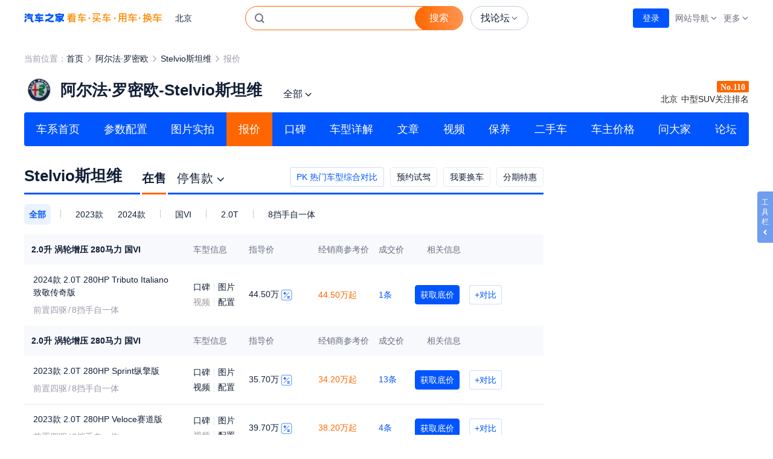

--- FILE ---
content_type: text/html; charset=gb2312
request_url: https://www.autohome.com.cn/4196/price.html
body_size: 48110
content:

<!DOCTYPE html>
<html>
<head>
    <meta charset="gb2312" />
    <title>【Stelvio斯坦维报价】阿尔法·罗密欧_Stelvio斯坦维价格_Stelvio斯坦维多少钱_汽车之家</title>
    <meta name="keywords" content="Stelvio斯坦维多少钱,Stelvio斯坦维报价,Stelvio斯坦维价格">
    <meta name="description" content="汽车之家Stelvio斯坦维报价,提供Stelvio斯坦维最新报价,包括阿尔法·罗密欧在售Stelvio斯坦维指导价,阿尔法·罗密欧全部Stelvio斯坦维4s店报价,最新,最精彩Stelvio斯坦维汽车内容尽在汽车之家">
    <meta http-equiv="mobile-agent" content="format=html5; url=https://m.autohome.com.cn/4196/" />
    <meta http-equiv="mobile-agent" content="format=xhtml; url=https://m.autohome.com.cn/4196/" />
    <meta http-equiv="X-UA-Compatible" content="IE=edge,chrome=1" />
    <meta name="renderer" content="webkit">
    <base target="_blank" href="//www.autohome.com.cn/" />
    <link rel="canonical" href="https://www.autohome.com.cn/4196/price.html" />
    <link rel="alternate" media="only screen and (max-width: 640px)" href="https://m.autohome.com.cn/4196/" />    
    <!-- Append File(1/1): /ucfe-static-2/web_extends/pc/1-48-0/prod.html -->
<!-- Web 组件管理平台 -->
<!-- 技术监控(1/3) -->
<script>
(function(){var webCustomSDKConfig={"ids":"1,48,0","env":"prod","type":"pc","dsn":"https://30cda071e5cfa5fe804f567506d8a275@record-a.autohome.com.cn/43","cdnBaseUrl":"https://z.autoimg.cn/web/observer/lib","sdkBaseBundleUrl":"https://z.autoimg.cn/web/observer/lib/8.8.0/bundle.min.js?cache_ttl=300","tracesSampleRate":0.1,"release":"0.1.26","sampleRate":1,"integrations":{"contextLinesIntegration":false,"captureConsoleIntegration":false,"httpClientIntegration":{"failedRequestStatusCodes":[[0,199],[400,599]],"failedRequestTargets":[/\S+/]}},"imageSampleRate":1,"performanceFilter":[false,{"fcp":500}],"responseTimeFilter":[false,{"resource.script":800,"resource.link":800,"resource.css":800,"resource.img":900,"resource.input":800,"resource.image":800,"resource.video":1000,"resource.audio":1000,"resource.xmlhttprequest":900,"resource.fetch":900,"resource.iframe":1000,"resource.frame":1000,"resource.other":800}],"tracePropagationTargets":[],"videoSampleRate":1,"enableDefaultB3Config":false};try{var currentUrl=window.location.href;var currentDomain=window.location.hostname;if(webCustomSDKConfig.blacklist&&webCustomSDKConfig.blacklist.length>0){var isBlackListed=webCustomSDKConfig.blacklist.some(function(item){if(item.domain===currentDomain){if(item.type==='contains'){return currentUrl.includes(item.urlTag)}else if(item.type==='matches'){return new RegExp(item.urlTag).test(currentUrl)}else{return false}}else{return false}});if(isBlackListed){console.warn('当前链接在黑名单中，技术组件不执行');return}}if(webCustomSDKConfig.relations&&webCustomSDKConfig.relations.length>0){var childWebCustomSDKConfig=webCustomSDKConfig.relations.find(function(item){if(item.location&&item.location.domain===currentDomain){if(item.location.type==='contains'){return currentUrl.includes(item.location.urlTag)}else if(item.type==='matches'){return new RegExp(item.location.urlTag).test(currentUrl)}else{return false}}else{return false}});if(childWebCustomSDKConfig){var newCustomConfig=Object.assign(webCustomSDKConfig,{isRelation:true},childWebCustomSDKConfig);delete newCustomConfig.location;delete newCustomConfig.relations;webCustomSDKConfig=newCustomConfig}}}catch(e){console.warn('黑名单检测失败',e)}if(window['@auto/observer-sdk']){window['@auto/observer-sdk'].getCustomConfig=function(){return webCustomSDKConfig}}else{window['@auto/observer-sdk']={getCustomConfig:function(){return webCustomSDKConfig}}}window['_sentryCustomConfig']=webCustomSDKConfig})();function _instanceof(e,t){return null!=t&&'undefined'!=typeof Symbol&&t[Symbol.hasInstance]?!!t[Symbol.hasInstance](e):e instanceof t}function _type_of(e){return e&&'undefined'!=typeof Symbol&&e.constructor===Symbol?'symbol':typeof e}!(function(){'use strict';function e(e,t){(null==t||t>e.length)&&(t=e.length);for(var r=0,n=Array(t);r<t;r++)n[r]=e[r];return n}function t(){return(t=Object.assign?Object.assign.bind():function(e){for(var t=1;t<arguments.length;t++){var r=arguments[t];for(var n in r)({}).hasOwnProperty.call(r,n)&&(e[n]=r[n])}return e}).apply(null,arguments)}function r(e,t){if(null==e)return{};var r={};for(var n in e)if({}.hasOwnProperty.call(e,n)){if(-1!==t.indexOf(n))continue;r[n]=e[n]}return r}var n=window,o=document,i=navigator,a=i.userAgent;function c(e){return String.fromCharCode.apply(0,e)}function s(){var e;try{if(!0===i.webdriver||null==(e=i.languages)||!e.length||(function(){for(var e=[[100,114,105,118,101,114],[101,118,97,108,117,97,116,101],[115,101,108,101,110,105,117,109],[115,99,114,105,112,116],[112,104,97,110,116,111,109],[67,104,114,111,109,101]],t=c(e[0]),r=c(e[1]),i=c(e[2]),a=c(e[3]),s=c(e[4]),u=c(e[5])+t.charAt(0).toUpperCase()+t.slice(1)+'w',d='web'+t,l=[[n,''+d],[n,''+u],[n,'_'+s],[n,'_'+i],[o,'__'+t+'_'+r],[o,'__fx'+t+'_'+r],[o,'__'+i+'_'+r],[o,'__'+d+'_'+r],[o,'__'+d+'_'+a+'_fn']],f=0;f<l.length;f+=1){var p=l[f];if(p[1]in p[0])return!0}return!1})()||!('onmousemove'in n)&&!('ontouchmove'in n)||/SM-G900P|Nexus 5|Pixel 2/i.test(a)||RegExp(c([99,114,97,119,108,124,104,101,97,100,108,101,115,115,124,112,108,97,121,119,114,105,103,104,116,124,112,104,97,110,116,111,109,106,115,124,115,108,105,109,101,114,106,115,124,108,105,103,104,116,104,111,117,115,101]),'i').test(a))return!0}catch(e){}return!1}var u,d,l=(u=function(e){return e.replace(/\+/g,'-').replace(/\//g,'_').replace(/=+$/,'')},d='undefined'!=typeof Buffer&&'function'==typeof Buffer.from,{encodeBytes:function(e){return u(d?Buffer.from(e).toString('base64'):btoa(String.fromCharCode.apply(String,e)))},decodeToBytes:function(e){var t,r=(t=e.replace(/-/g,'+').replace(/_/g,'/'))+'==='.slice((t.length+3)%4);if(d)return new Uint8Array(Buffer.from(r,'base64'));var n=atob(r);return Uint8Array.from(n,(function(e){return e.charCodeAt(0)}))}});function f(e,t){void 0===t&&(t='unknown');try{return decodeURIComponent(document.cookie.match(RegExp(e+'=([^;]+)'))[1]).match(/([^|]+)/)[1]}catch(e){return t}}function p(){var e=window.crypto,t=function(){return 16*Math.random()};try{if(e&&e.randomUUID)return e.randomUUID().replace(/-/g,'');e&&e.getRandomValues&&(t=function(){var t=new Uint8Array(1);return e.getRandomValues(t),t[0]})}catch(e){}return'10000000100040008000100000000000'.replace(/[018]/g,(function(e){return(e^(15&t())>>e/4).toString(16)}))}function v(){var e=f('_ac','');return e||(function(){try{var e=+!!s()+'.',t=(function(){try{return(function(e){void 0===e&&(e=21);for(var t='',r=crypto.getRandomValues(new Uint8Array(e)),n=0;n<e;n++)t+='useandom-26T198340PX75pxJACKVERYMINDBUSHWOLF_GQZbfghjklqvwyzrict'[63&r[n]];return t})()}catch(e){return p()}})(),r=Math.floor(Math.random()*(t.length+1)),n=''+t.slice(0,r)+e+t.slice(r);return Promise.resolve((function(e,t){try{var r,o=Promise.resolve((r='DDQ4EHLgEHCjTxt5',Promise.resolve((function(){try{var e=l.decodeToBytes('JAOvl2fXQKBrrIuM0LAznA');return Promise.resolve(crypto.subtle.importKey('raw',e,{name:'AES-GCM'},!1,['encrypt','decrypt']))}catch(e){return Promise.reject(e)}})()).then((function(e){var t=(new TextEncoder).encode(n),o=r?l.decodeToBytes(r):crypto.getRandomValues(new Uint8Array(12));return Promise.resolve(crypto.subtle.encrypt({name:'AES-GCM',iv:o},e,t)).then((function(e){return{ciphertext:l.encodeBytes(new Uint8Array(e)),iv:l.encodeBytes(o)}}))})))).then((function(e){return e.ciphertext}))}catch(e){return t()}return o&&o.then?o.then(void 0,t):o})(0,(function(e){return n})))}catch(e){return Promise.reject(e)}})().then((function(e){var t,r,n;t=(function(e){if(!e)return'';var t=e.split(':')[0];if('localhost'===t||/^\d{1,3}(\.\d{1,3}){3}$/.test(t))return'';var r=t.split('.'),n=r.length;if(n<2)return'';var o=r[n-1],i=r[n-2];return'cn'===o&&'com'===i&&n>=3?r[n-3]+'.com.cn':i+'.'+o})(window.location.host),(r=new Date).setHours(23,59,59,999),n='expires='+r.toUTCString(),document.cookie='_ac='+e+'; '+n+';'+(t?' Domain='+t+';':'')+' Path=/'})).catch((function(e){})),e}var m=window.navigator,y=m.userAgent,h=(L=navigator.userAgent,N=document.cookie,j=/auto_(iphone|android|harmony)(;|%3B|\/)(\d+\.\d+\.\d+)/,B=/app_key=auto_(iphone|android|harmony)(.*)app_ver=(\d+\.\d+\.\d+)/,U=L.match(j)||N.match(B),{isApp:/autohome/.test(L)||j.test(L)||B.test(N),appKey:U&&U[1],appVer:U&&U[3]}).isApp,g=h?'app':/Mobile|Android|iPhone|iPod|iPad/.test(navigator.userAgent)?'m':'pc';function w(){return f(h?'app_cityid':'cookieCityId')}function S(){var e={site:0,category:0,subcategory:0,ids:'',object:'',conf_type:''};try{var t,r=(null==(t=window['@auto/observer-sdk'])?void 0:t.getCustomConfig())||{},n=window.pvTrack,o=(null==r?void 0:r.ids)||'',i=o.split(',').map(Number),a=i[0],c=i[1],s=i[2],u=(null==o?void 0:o.replace(/,/g,'_'))||'',d=(null==n?void 0:n.object)||'',l=(null==r?void 0:r.type)||'';e=n?{site:Number(n.site||a),category:Number(n.category||c),subcategory:Number(n.subcategory||s),ids:u,object:d,conf_type:l}:{site:a,category:c,subcategory:s,ids:u,object:d,conf_type:l}}catch(e){}return e}function _(){return{userid:f(h?'app_userid':'autouserid'),sessionid:f('sessionid'),deviceid:f(h?'app_deviceid':'sessionid'),fingerprint:v()}}function b(){var e={trace_id:''};try{e={trace_id:Sentry.getCurrentScope().getPropagationContext().traceId}}catch(e){}return e}function k(e){var r=e||{},n=r.tags;return{unit:r.unit,timestamp:r.timestamp,tags:t({type:g},S(),_(),b(),{city_id:w()},n)}}var C=function(e){return function(t,r,n){return'undefined'==typeof Sentry?function(){}:Sentry.onLoad((function(){Sentry.metrics[e](t,r,k(n))}))}},E={increment:C('increment'),distribution:C('distribution'),set:C('set'),gauge:C('gauge'),timing:function(e,t,r,n){return'undefined'==typeof Sentry?function(){}:Sentry.onLoad((function(){Sentry.metrics.timing(e,t,r,k(n))}))}},T={captureEvent:function(){var e;return'undefined'==typeof Sentry?function(){}:(e=Sentry).captureEvent.apply(e,[].slice.call(arguments))},captureMessage:function(){var e;return'undefined'==typeof Sentry?function(){}:(e=Sentry).captureMessage.apply(e,[].slice.call(arguments))},captureException:function(){var e,r=[].slice.call(arguments);if('undefined'==typeof Sentry)return function(){};try{r.length>1&&r[1]?r[1]=t({},r[1],{tags:t({'capture.source':'sdk','capture.error.type':'runtime'},r[1].tags)}):1===r.length&&(r[1]={tags:{'capture.source':'sdk','capture.error.type':'runtime'}})}catch(e){}return(e=Sentry).captureException.apply(e,r)}};window['@auto/observer-sdk']=t({},window['@auto/observer-sdk'],{metrics:E,logger:T,utils:{getTraceId:function(){return b().trace_id||p()},getSpanId:function(){return p().substring(16)}},setCustomConfig:function(e){try{var t,r,n=(null==(r=window['@auto/observer-sdk'])?void 0:r.getCustomConfig())||{};return Object.assign(n,e)}catch(e){return(null==(t=window['@auto/observer-sdk'])?void 0:t.getCustomConfig())||{}}}});var P=navigator.userAgent,O=1,x=1,I=(function(){var e='unknown',t='unknown',r='unknown';try{m.hardwareConcurrency&&(e=m.hardwareConcurrency),m.deviceMemory&&(t=m.deviceMemory),window.devicePixelRatio&&(r=window.devicePixelRatio)}catch(e){}return{cpuCores:e,deviceMemory:t,dpr:r}})(),R=(function(){var e='unknown',t='unknown',r='unknown',n='unknown',o='unknown',i='unknown',a='unknown';try{t=!!CSS.supports('display','grid'),r=!!CSS.supports('gap','10px'),n=!!CSS.supports('selector(:has(*))'),o='clipboard'in navigator,i=!(!Promise||'function'!=typeof Promise.prototype.finally),a=''!==document.createElement('video').canPlayType('video/mp4; codecs="avc1.42E01E"');var c=document.createElement('canvas'),s=c.getContext('webgl2')||c.getContext('webgl')||c.getContext('experimental-webgl');if(s&&(_instanceof(s,WebGLRenderingContext)||_instanceof(s,WebGL2RenderingContext))){var u=s.getExtension('WEBGL_debug_renderer_info');if(u){var d=s.getParameter(u.UNMASKED_RENDERER_WEBGL)||'';e=!/swiftshader|llvmpipe|basic render/i.test(d)}else e=_instanceof(s,WebGL2RenderingContext)}else e=!1}catch(e){}return{isNotSoftwareRater:e,supportCSSGrid:t,supportCSSGap:r,supportCSSHasSelector:n,supportClipboardAPI:o,supportPromiseFinallyAPI:i,supportsVideoH264:a}})(),A=(H='undefined'!=typeof navigator?y:'',(F={IOS:/iphone|ipod/i,IPAD_OS:/ipad/i,WINDOWS:/windows/i,MAC:/macintosh|mac os x/i,HARMONY_OS:/openharmony/i,ANDROID:/android|harmonyos|hmscore|hmos/i,LINUX:/linux|ubuntu|fedora|x11/i}).IOS.test(H)?'iOS':F.IPAD_OS.test(H)?'iPadOS':F.MAC.test(H)?'macOS':F.HARMONY_OS.test(H)?'harmonyOS':F.ANDROID.test(H)?'android':F.WINDOWS.test(H)?'windows':F.LINUX.test(H)?'linux':'unknown'),M=!1;function D(e,t,r,n){return{hardware:e,network:t,browser:r,tabTracker:n}}var L,N,j,B,U,H,F,W,q,G,z,V,X,K={windows:D({cpuCores:4,deviceMemory:8},{rtt:100},{supportClipboardAPI:!0,isNotSoftwareRater:!0,supportCSSGrid:!0,supportCSSGap:!0,supportCSSHasSelector:!0,supportsVideoH264:!0},{tabCount:20,fingerpringCount:2}),macOS:D({cpuCores:4,deviceMemory:8},{rtt:100},{supportClipboardAPI:!0,isNotSoftwareRater:!0,supportCSSGrid:!0,supportCSSGap:!0,supportCSSHasSelector:!0,supportsVideoH264:!0},{tabCount:20,fingerpringCount:2}),android:D({cpuCores:8,deviceMemory:8},{rtt:150},{supportPromiseFinallyAPI:!0,isNotSoftwareRater:!0,supportCSSGrid:!0,supportCSSGap:!0,supportCSSHasSelector:!0,supportsVideoH264:!0}),harmonyOS:D({cpuCores:8,deviceMemory:8},{rtt:150},{supportPromiseFinallyAPI:!0,isNotSoftwareRater:!0,supportCSSGrid:!0,supportCSSGap:!0,supportCSSHasSelector:!0,supportsVideoH264:!0}),iOS:D({cpuCores:4,deviceMemory:4,dpr:3},{rtt:150},{supportPromiseFinallyAPI:!0,isNotSoftwareRater:!0,supportCSSGrid:!0,supportCSSGap:!0,supportCSSHasSelector:!0,supportsVideoH264:!0})},J=(function(){try{return K[A]&&void 0!==K[A].tabTracker}catch(e){return!1}})();try{J&&(function(){if('undefined'!=typeof window&&'undefined'!=typeof BroadcastChannel){if(window['@auto/observer-sdk']){var e;if(null!=(e=window['@auto/observer-sdk'])&&e.__tabTrackerInitialized)return;window['@auto/observer-sdk'].__tabTrackerInitialized=!0}var t=f('_ac')||'';try{var r=Date.now()+'-'+Math.random().toString(16).slice(2),n=new BroadcastChannel('web_sdk_app_tab_channel'),o=new Set;o.add(r);var i=new Map;i.set(r,t);var a=function(){var e;O=o.size,e=new Set,Array.from(i.values()).forEach((function(t){e.add(t||'')})),x=e.size};n.onmessage=function(e){var c=e.data||{},s=c.from,u=c.fingerprint;if(s&&s!==r){switch(c.type){case'hello':o.add(s),'string'==typeof u&&i.set(s,u),n.postMessage({type:'here',from:r,fingerprint:t});break;case'here':o.add(s),'string'==typeof u&&i.set(s,u);break;case'bye':o.delete(s),i.delete(s)}a()}},n.postMessage({type:'hello',from:r,fingerprint:t}),a(),window.addEventListener('beforeunload',(function(){try{n.postMessage({type:'bye',from:r})}catch(e){}}))}catch(e){return!1}}})(),'windows'===A?(V=/windows/i.test(P),X=/x64|wow64/i.test(P),M=V&&X):'macOS'===A?(W=/Macintosh|Mac OS X/i.test(P),G=(q=P.match(/Mac OS X (\d+)[._](\d+)(?:[._](\d+))?/))?parseInt(q[1],10):0,z=q?parseInt(q[2],10):0,M=W&&(G>=11||10===G&&z>=15)):'iOS'===A&&(M=(function(){if(!/iphone/i.test(P))return!1;var e=window.devicePixelRatio||1,t=P.match(/CPU iPhone OS (\d+)_/);if(!t)return!1;var r=parseInt(t[1],10);return e>=3&&r>=14})())}catch(e){}var Q=function(e,t,r){void 0===r&&(r='gte');try{return'unknown'===e||void 0===e||(void 0===e?'undefined':_type_of(e))!=(void 0===t?'undefined':_type_of(t))?0:'gt'===r?+(e>t):'lt'===r?+(e<t):'gte'===r?+(e>=t):'lte'===r?+(e<=t):'eq'===r?+(e===t):+(e>=t)}catch(e){return 0}},Y=function(e,t,r){var n={};try{var o=K[A][e];if(!o)return{code:0,detail:{},reason:[]};var i=Object.keys(o);'hardware'===e?n=I:'browser'===e?n=R:'network'===e?n=(function(){var e='unknown',t='unknown',r='unknown';try{e=(null==(n=navigator)||null==(n=n.connection)?void 0:n.effectiveType)||'unknown',t=(null==(o=navigator)||null==(o=o.connection)?void 0:o.downlink)||'unknown';var n,o,i,a=null==(i=navigator)||null==(i=i.connection)?void 0:i.rtt;'number'==typeof a&&a>0&&(r=a)}catch(e){}return{effectiveType:e,downlink:t,rtt:r}})():'tabTracker'===e&&(n=(function(){try{return{tabCount:O,fingerpringCount:x}}catch(e){return{tabCount:1,fingerpringCount:1}}})());var a=i.map((function(e){var r=n[e];if(void 0!==r){var i=o[e];return void 0!==i?'unknown'===r?e+':unknown':Q(r,i,t)?'':e:e}return e})).filter((function(e){return''!==e}));return a.length>0?{code:r,detail:n,reason:a}:{code:0,detail:n,reason:a}}catch(e){return{code:10005,detail:{},reason:[]}}},$=function(){try{return Y('network','lte',10004)}catch(e){return{code:10005,detail:{},reason:[]}}},Z={},ee={},et={},er={};try{Z=(function(){try{var e,r,n=Y('hardware','gte',10003);return 0!==(null==n?void 0:n.code)&&1===(null==n||null==(e=n.reason)?void 0:e.length)&&'deviceMemory:unknown'===(null==n||null==(r=n.reason)?void 0:r[0])&&M?{code:0,detail:t({},I,{deviceMemory:'modernDevice'}),reason:[]}:n}catch(e){return{code:10005,detail:{},reason:[]}}})(),ee=(function(){try{return Y('browser','eq',10002)}catch(e){return{code:10005,detail:{},reason:[]}}})(),et=$()}catch(e){}var en=(function(){try{var e=null;return function(){return e||(e=Promise.resolve().then((function(){return(function(e,t){void 0===e&&(e='https://g.autoimg.cn/generate_204'),void 0===t&&(t={timeout:300});try{if(null==(r=navigator)||!r.onLine)return Promise.resolve('network offline');if('undefined'==typeof AbortController)return Promise.resolve('unknown:AbortController not supported');var r,n=new AbortController,o=n.signal,i=performance.now(),a=setTimeout((function(){n.abort()}),t.timeout);return Promise.resolve((function(r,n){try{var a=(function(t,r){try{var n=Promise.resolve(fetch(e,{method:'HEAD',cache:'no-store',signal:o})).then((function(){return performance.now()-i}))}catch(e){return r(e)}return n&&n.then?n.then(void 0,r):n})(0,(function(e){return'AbortError'===e.name?'timeout: '+t.timeout:'rtt_fetch_error'}))}catch(e){return n(!0,e)}return a&&a.then?a.then(n.bind(null,!1),n.bind(null,!0)):n(!1,a)})(0,(function(e,t){if(clearTimeout(a),e)throw t;return t})))}catch(e){return Promise.reject(e)}})()})).finally((function(){e=null})))}}catch(e){return function(){return Promise.resolve('unknown')}}})(),eo=null,ei=0,ea=function(e){return void 0===e&&(e={}),e||{}},ec=function(e){void 0===e&&(e='async');try{var r;return Promise.resolve((function(n,o){try{var i=(function(){function n(e){return r?e:ea({message:'\u4f18\u8d28\u7528\u6237',code:0,tabtracker:er.detail||{},device:Z.detail||{},browser:ee.detail||{},network:et.detail||{}})}if(!Object.keys(K).includes(A))return ea({message:'\u4e0d\u652f\u6301\u7684\u64cd\u4f5c\u7cfb\u7edf',code:40001,device:{},browser:{},network:{}});if(J&&'sync'!==e&&0!==(er=(function(){try{return Y('tabTracker','lte',10001)}catch(e){return{code:10005,detail:{},reason:[]}}})()).code)return ea({message:'\u6fc0\u6d3b\u6807\u7b7e\u9875\u8fc7\u591a: '+er.reason.join(','),code:er.code,tabtracker:er.detail||{},device:{},browser:{},network:{}});if(0!==Z.code)return ea({message:'\u786c\u4ef6\u8bbe\u5907\u4e0d\u6ee1\u8db3\u8981\u6c42'+Z.reason.join(','),code:Z.code,tabtracker:er.detail||{},device:Z.detail||{},browser:{},network:{}});if(0!==ee.code)return ea({message:'\u6d4f\u89c8\u5668\u4e0d\u6ee1\u8db3\u8981\u6c42'+ee.reason.join(','),code:ee.code,tabtracker:er.detail||{},device:Z.detail||{},browser:ee.detail||{},network:{}});et=$();var o=(function(){if(0!==et.code){var n=function(e){if(r)return e;var t=ea({message:'\u975e\u4f18\u8d28\u7528\u6237\uff0c\u7f51\u7edc\u4e0d\u6ee1\u8db3\u8981\u6c42',code:et.code,tabtracker:er.detail||{},device:Z.detail||{},browser:ee.detail||{},network:et.detail||{}});return r=1,t},o=(function(){if(1===et.reason.length&&'rtt:unknown'===et.reason[0]){var n=function(){if('string'==typeof eo){var e=ea({message:'\u975e\u4f18\u8d28\u7528\u6237\uff0c\u7f51\u7edc\u68c0\u6d4b\u5931\u8d25'+eo,code:et.code,tabtracker:er.detail||{},device:Z.detail||{},browser:ee.detail||{},network:et.detail||{}});return r=1,e}if('number'==typeof eo){if(Q(eo,K[A].network.rtt,'lte')){var n=ea({message:'\u4f18\u8d28\u7528\u6237',code:0,tabtracker:er.detail||{},device:Z.detail||{},browser:ee.detail||{},network:t({},et.detail||{},{rtt:eo})});return r=1,n}var o=ea({message:'\u975e\u4f18\u8d28\u7528\u6237\uff0c\u7f51\u7edc\u4e0d\u6ee1\u8db3\u8981\u6c42',code:et.code,tabtracker:er.detail||{},device:Z.detail||{},browser:ee.detail||{},network:t({},et.detail||{},{rtt:eo})});return r=1,o}};if('sync'===e)return r=1,{message:'\u4f18\u8d28\u7528\u6237: sync mode RTT unknown',code:0,tabtracker:er.detail||{},device:Z.detail||{},browser:ee.detail||{},network:et.detail||{}};var o=(function(){if(null==eo||Date.now()-ei>=3e3)return Promise.resolve(en()).then((function(e){eo=e,ei=Date.now()}))})();return o&&o.then?o.then(n):n()}})();return o&&o.then?o.then(n):n(o)}})();return o&&o.then?o.then(n):n(o)})()}catch(e){return o()}return i&&i.then?i.then(void 0,o):i})(0,(function(){return ea({message:'\u68c0\u6d4b\u5931\u8d25',code:10005,tabtracker:er.detail||{},device:Z.detail||{},browser:ee.detail||{},network:et.detail||{}})})))}catch(e){return Promise.reject(e)}};function es(e,t,r,n){var o=t[r];null!=o&&o<2147483647&&(e[n]=o)}var eu=(function(){var e=window.performance;if(e&&e.now){var t=e.now(),r=Date.now(),n=e.timeOrigin?Math.abs(e.timeOrigin+t-r):36e5,o=e.timing&&e.timing.navigationStart,i='number'==typeof o?Math.abs(o+t-r):36e5;return n<36e5||i<36e5?n<=i?e.timeOrigin:o:r}})();function ed(e){var r=[];e.forEach((function(e){var t;if('xmlhttprequest'!==e.initiatorType&&'fetch'!==e.initiatorType&&!(e.name.indexOf('data:')>-1||e.name.indexOf('//record-a.autohome.com.cn')>-1)){var n=(null==(t=window['@auto/observer-sdk'])?void 0:t.getCustomConfig())||{};'img'===e.initiatorType&&Math.random()>n.imageSampleRate||r.push(e)}})),0!==r.length&&Sentry.startSpanManual&&Sentry.startSpanManual({name:'tracing_resource_timing',forceTransaction:!0},(function(e){var n=eu/1e3;r.forEach((function(e){if('http.client'===e.op){var r,o=Sentry.startInactiveSpan(e);return'unknown_error'!==(r=(function(e){if(e<400&&e>=100)return{code:1};if(e>=400&&e<500)switch(e){case 401:return{code:2,message:'unauthenticated'};case 403:return{code:2,message:'permission_denied'};case 404:return{code:2,message:'not_found'};case 409:return{code:2,message:'already_exists'};case 413:return{code:2,message:'failed_precondition'};case 429:return{code:2,message:'resource_exhausted'};case 499:return{code:2,message:'cancelled'};default:return{code:2,message:'invalid_argument'}}if(e>=500&&e<600)switch(e){case 501:return{code:2,message:'unimplemented'};case 503:return{code:2,message:'unavailable'};case 504:return{code:2,message:'deadline_exceeded'};default:return{code:2,message:'internal_error'}}return{code:2,message:'unknown_error'}})(e.attributes['http.response.status_code'])).message&&o.setStatus(r),void(o&&o.end())}var i=e.startTime/1e3,a=e.duration/1e3;!(function(e,r,n,o,i){var a;if('xmlhttprequest'!==e.initiatorType&&'fetch'!==e.initiatorType){var c,s,u,d,l=(function(e){if(!e)return{};var t=e.match(/^(([^:/?#]+):)?(\/\/([^/?#]*))?([^?#]*)(\?([^#]*))?(#(.*))?$/);if(!t)return{};var r=t[6]||'',n=t[8]||'';return{host:t[4],path:t[5],protocol:t[2],search:r,hash:n,relative:t[5]+r+n}})(r),f=((a={})['sentry.origin']='auto.resource.browser.metrics',a);es(f,e,'transferSize','http.response_transfer_size'),es(f,e,'encodedBodySize','http.response_content_length'),es(f,e,'decodedBodySize','http.decoded_response_content_length'),'renderBlockingStatus'in e&&(f['resource.render_blocking_status']=e.renderBlockingStatus),l.protocol&&(f['url.scheme']=l.protocol.split(':').pop()),l.host&&(f['server.address']=l.host),f['url.same_origin']=r.includes(window.location.origin);var p=i+n;c=p+o,u=t({},((function(e){if(null==e)throw TypeError('Cannot destructure '+e)})(s={name:r.replace(window.location.origin,''),op:e.initiatorType?'resource.'+e.initiatorType:'resource.other',attributes:f}),s)),(d=Sentry.startInactiveSpan(t({startTime:p},u)))&&d.end(c)}})(e,e.name,i,a,n)})),e.end()}))}function el(){new Promise((function(e){requestAnimationFrame((function t(){try{var r=performance.now(),n=0;try{if('function'==typeof performance.getEntries){var o=performance.getEntriesByType('navigation')[0];n=o.responseStart-o.requestStart-(o.redirectEnd||0-o.redirectStart||0)}else{var i=performance.timing;n=i.responseStart-i.requestStart-(i.redirectStart>0?i.redirectEnd-i.redirectStart:0)}n>1800&&e({'whitescreen.status':1,'whitescreen.message':'HTML\u4e0b\u8f7d\u65f6\u95f4\u8d85\u8fc71800 ms','html.download.time':n})}catch(e){}var a=r+n;a-1800>=0?((function(){try{var e=function(e){return e.clientHeight>20&&e.clientWidth>200},t=':not(style):not(script)';return!![].slice.call(document.body.querySelectorAll('*'+t),0,20).some(e)||[].slice.call(document.body.querySelectorAll('body > *'+t),0,25).some((function(t){var r,n;return 1===t.nodeType?n=t:3===t.nodeType&&''!==(null==t||null==(r=t.textContent)?void 0:r.trim())&&(n=t.parentNode),n&&e(n)}))}catch(e){return!1}})()||e({'whitescreen.status':1,'whitescreen.message':'1800ms \u5185\u9875\u9762\u7f3a\u5c11\u6709\u6548\u5185\u5bb9','html.download.time':n}),e({'whitescreen.status':0,'whitescreen.message':'','html.download.time':0})):setTimeout(t,1800-a)}catch(t){e({'whitescreen.status':1,'whitescreen.message':'\u9875\u9762\u72b6\u6001\u5f02\u5e38','html.download.time':0})}}))})).then((function(e){1===e['whitescreen.status']&&(function(e){var t;try{var r=new PerformanceObserver((function(n){clearTimeout(t),r.disconnect();var o=n.getEntries();e(Math.round(o[o.length-1].startTime))}));r.observe({type:'paint',buffered:!0}),t=window.setTimeout((function(){r.disconnect(),e(3e3)}),3e3)}catch(t){e(null)}})((function(t){var r,n;null===t||t>1800&&(r=e['whitescreen.message']+' \u4e14 \u9875\u9762FCP\u8d85\u8fc7 1800 ms ',n=JSON.stringify({'whitescreen.fcp.time':t,'html.download.time':e['html.download.time']}),void 0===r&&(r=''),void 0===n&&(n=''),Sentry.onLoad((function(){T.captureException('\u9875\u9762\u767d\u5c4f\u68c0\u6d4b-'+r,{tags:{'capture.source':'sdk','capture.error.type':'whitescreen','whitescreen.status':1},extra:{data:n}})})))}))}))}function ef(e,t){try{var r=e()}catch(e){return t(e)}return r&&r.then?r.then(void 0,t):r}var ep=function(e){try{return Promise.resolve(ef((function(){return Promise.resolve(crypto.subtle.digest('SHA-256',(new TextEncoder).encode(e))).then((function(e){return Array.from(new Uint8Array(e),(function(e){return('00'+e.toString(16)).slice(-2)})).join('')}))}),(function(e){return''})))}catch(e){return Promise.reject(e)}},ev={pc:{key:'kksir',sym:'7RST8',hex:[[0,2],[2,8],[8,13]]},m:{key:'ksirir',sym:'1K8XQ',hex:[[0,8],[8,10],[10,13]]},app:{key:'k2sir',sym:'DRSX1',hex:[[0,5],[5,6],[6,13]]}},em={};function ey(e){(function(){try{return Promise.resolve(ef((function(){var e=String(Date.now()),t=ev[g];return Promise.resolve(ep(''+e+t.key).then(ep)).then((function(r){var n=r.toLocaleUpperCase(),o=t.hex.reduce((function(t,r){var n=r[0],o=r[1];return t+('000000'+Number(e.slice(n,o)).toString(16)).slice(-(o-n))}),''),i=e.split('').reverse().join('');return(''+n.slice(0,4)+t.sym+o+n.slice(10,15)+n.slice(-5)+i).toLocaleUpperCase()}))}),(function(e){return''})))}catch(e){return Promise.reject(e)}})().then((function(r){Sentry.onLoad((function(){em=t({sign:r,g1:0,g2:0,s1:0},em,e),Sentry.setContext('risk',em)}))})).catch((function(e){}))}try{localStorage.removeItem('__WEB_OBSERVER_COUNTS__'),localStorage.removeItem('__WEB_OBSERVER_UN_ACTIVE__')}catch(e){}var eh='__WEB_OBSERVER_COUNT__';function eg(e){var t=e.trackIds,r=e.shouldUpdate,n=e.timeDimension,o=void 0===n?'hourly':n,i=e.thresholdCount,a=e.dataExpiryDuration,c=e.dataWindowDuration,s=void 0===c?864e5:c;try{if(!/^\d+,\d+,\d+$/.test(t))return 0;var u='hourly'===o,d=Date.now(),l=u?(new Date).getHours():(new Date).getMinutes(),f=JSON.parse(localStorage.getItem(eh)||'{}');f[t]||(f[t]={}),f[t][o]||(f[t][o]=Array(u?24:60).fill(null));var p=f[t][o];if('number'==typeof p){if(!(d-p>(void 0===a?864e5:a)))return 1;f[t]={}}var v=p[l]||(p[l]={n:0,t:d});return(void 0===r||r)&&(v.n=d-v.t<s?v.n+1:(v.t=d,1),localStorage.setItem(eh,JSON.stringify(f))),p.reduce((function(e,t){return e+(t&&d-t.t<s?t.n:0)}),0)>(void 0===i?50:i)?(f[t][o]=d,localStorage.setItem(eh,JSON.stringify(f)),1):0}catch(e){return 0}}function ew(e,t){void 0===t&&(t=!0);try{if(!e.tags||1!==e.tags['whitescreen.status']||'whitescreen'!==e.tags['capture.error.type'])return e;var r=S(),n=eg({shouldUpdate:t,trackIds:r.site+','+r.category+','+r.subcategory});if(ey({g1:n}),n)return null}catch(e){}return e}var eS='__WEB_OBSERVER_CLIENT_FP__',e_=function(e){Sentry&&Sentry.setTags({c_anon_id:e})},eb=function(){var e=localStorage.getItem(eS);if(e)try{var t=JSON.parse(e);return t.fp&&Date.now()-t.ts<864e5?t.fp:(localStorage.removeItem(eS),'')}catch(e){}return''};function ek(){!(function(){try{var e=function(){ec('sync').then((function(e){E.distribution('_ac',1,{tags:{high_quality:e.code,unique:p(),c_anon_id:r||''}})})).catch((function(e){E.distribution('_ac',1,{tags:{high_quality:e.code||0,unique:p(),c_anon_id:r||''}})}))},t=f(h?'app_deviceid':'sessionid',''),r=eb();e(),t||setTimeout((function(){(t=f(h?'app_deviceid':'sessionid',''))&&e()}),3e3),Promise.resolve()}catch(e){return Promise.reject(e)}})()}function eC(e,t){try{var r=e()}catch(e){return t(e)}return r&&r.then?r.then(void 0,t):r}function eE(e,t){try{var r=e()}catch(e){return t(!0,e)}return r&&r.then?r.then(t.bind(null,!1),t.bind(null,!0)):t(!1,r)}var eT=function(e,t,r,n){void 0===r&&(r=!0),void 0===n&&(n=0);try{var o,i=function(e){return o?e:{resourceResult:c,resourceCode:a,responseHeaders:s}};if(n>1)return Promise.resolve({resourceResult:'fail',resourceCode:eO.NO_DNS_TCP_ERROR,responseHeaders:{}});var a=0,c='unknown',s={},u=eC((function(){if((function(e){try{return'undefined'!=typeof window&&'https:'===window.location.protocol&&e.startsWith('http:')}catch(e){return!1}})(e))return o=1,{resourceCode:eO.MIXED_REQUEST,resourceResult:'mixed request',responseHeaders:s};var i=new AbortController,u=setTimeout((function(){return i.abort()}),ex),d={method:'HEAD',mode:r?'cors':'no-cors',signal:i.signal,resourceDetect:'true'};return eE((function(){return eC((function(){return Promise.resolve(fetch(e,d)).then((function(e){c='success';var t=['content-type','content-length','server','via'];r?(e.headers.forEach((function(e,r){t.includes(r.toLowerCase())&&(s[r]=e)})),a=e.status):a=eO.NO_CORS_FALLBACK}))}),(function(i){if(['AbortError','TimeoutError'].includes(i.name)||/timeout|aborted/i.test(i.message||''))c='timeout',a=eO.TIMEOUT;else{if(_instanceof(i,TypeError)||/NetworkError/i.test(i.message)){var s=function(e){c='fail',a=eO.NO_DNS_TCP_ERROR},u=(function(){if(r){var i=new URL(e).hostname,a=window.location.hostname,c=/^([a-zA-Z0-9-]+\.)*autoimg\.cn$/i.test(i);return i===a||c||0!==n?void 0:Promise.resolve(eT(e,t,!1,n+1)).then((function(e){return o=1,e}))}})();return u&&u.then?u.then(s):s()}/SecurityError/i.test(i.name)?(c='security',a=eO.EXCEPTION):(c='unknown',a=eO.UNKNOWN)}}))}),(function(e,t){if(clearTimeout(u),e)throw t;return t}))}),(function(e){var t;c='',a=eO.EXCEPTION,s.exception='true',s['error-name']=(null==e?void 0:e.name)||'unknown',s['error-message']=(null==e||null==(t=e.message)?void 0:t.substring(0,100))||'no-message'}));return Promise.resolve(u&&u.then?u.then(i):i(u))}catch(e){return Promise.reject(e)}},eP=v(),eO={NO_CORS_FALLBACK:100,NO_DNS_TCP_ERROR:101,TIMEOUT:1e3,MIXED_REQUEST:1001,EXCEPTION:999,UNKNOWN:-1},ex=500,eI=['fail','timeout','success','security',''],eR={total:0,perDomain:new Map,queue:[]},eA=new Map;function eM(e,t,r,n){try{if(!eI.includes(r))return;var o=eP+'_'+e+'_'+t,i=Date.now(),a=eA.get(o)||{errors:[],state:'CLOSED'};if(a.errors.push({time:i,reason:r,code:n}),a.errors=a.errors.filter((function(e){return i-e.time<=6e4})),1===new Set(a.errors.map((function(e){return e.reason}))).size&&a.errors.length>=10&&'CLOSED'===a.state){var c=a.errors.at(-1);a.state='OPEN',a.openedAt=i,a.cachedReason=null==c?void 0:c.reason,a.cachedCode=null==c?void 0:c.code}eA.set(o,a)}catch(e){}}function eD(e,t,r,n){void 0===t&&(t='resource'),void 0===r&&(r='resource.unknown'),void 0===n&&(n={}),T.captureException(e,{level:'error',extra:n,tags:{'capture.source':'sdk','capture.error.type':t,'resource.type':r}})}function eL(e){var r,n=null==e||null==(r=e.exception)||null==(r=r.values)?void 0:r[0];n&&(n.mechanism=t({type:'generic'},n.mechanism||{},{handled:!1}))}function eN(t,r){var n;return(function(t,r){for(var n,o=(function(t){var r='undefined'!=typeof Symbol&&t[Symbol.iterator]||t['@@iterator'];if(r)return(r=r.call(t)).next.bind(r);if(Array.isArray(t)||(r=(function(t){if(t){if('string'==typeof t)return e(t,void 0);var n={}.toString.call(t).slice(8,-1);return'Object'===n&&t.constructor&&(n=t.constructor.name),'Map'===n||'Set'===n?Array.from(t):'Arguments'===n||/^(?:Ui|I)nt(?:8|16|32)(?:Clamped)?Array$/.test(n)?e(t,void 0):void 0}})(t))){r&&(t=r);var n=0;return function(){return n>=t.length?{done:!0}:{done:!1,value:t[n++]}}}throw TypeError('Invalid attempt to iterate non-iterable instance.\nIn order to be iterable, non-array objects must have a [Symbol.iterator]() method.')})(t[1]);!(n=o()).done;){var i=n.value;if(r(i,i[0].type))return!0}})(t,(function(e,t){return r.includes(t)&&(n=Array.isArray(e)?e[1]:void 0),!!n})),n}var ej=/^(?:(\w+):)\/\/(?:(\w+)(?::(\w+)?)?@)([\w.-]+)(?::(\d+))?\/(.+)/,eB=['userid'];function eU(e){try{var t,r=e.measurements,n=(null==(t=window['@auto/observer-sdk'])?void 0:t.getCustomConfig()).performanceFilter;if(n[0]&&r&&r.inp&&r.inp.value<=n[1].inp)return null}catch(e){T.captureException(e,{tags:{'capture.source':'sdk','capture.error.type':'performance','performance.type':'inp'}})}}function eH(e){try{var t,r=e.measurements,n=(null==(t=window['@auto/observer-sdk'])?void 0:t.getCustomConfig()).performanceFilter;if(n[0]&&r&&(r.ttfb&&n[1].ttfb&&r.ttfb.value<=n[1].ttfb&&(delete r.ttfb,delete r['ttfb.requestTime']),r.fcp&&n[1].fcp&&r.fcp.value<=n[1].fcp||(r.lcp&&n[1].lcp&&r.lcp.value<=n[1].lcp&&delete r.lcp,r.cls&&n[1].cls&&r.cls.value<=n[1].cls&&delete r.cls,0===Object.keys(r).length)))return null}catch(e){T.captureException(e,{tags:{'capture.source':'sdk','capture.error.type':'performance','performance.type':'ttfb|fcp|lcp|cls'}})}}function eF(e){try{var t,r=null==(t=window['@auto/observer-sdk'])?void 0:t.getCustomConfig();r.responseTimeFilter[0]&&(e.spans=e.spans.filter((function(e){try{if(e&&e.data&&e.data.http&&void 0!==e.data.http.response_content_length&&0===e.data.http.response_content_length){var t=Error(e.description);t.name='http \u54cd\u5e94\u5185\u5bb9\u5927\u5c0f\u4e3a\u7a7a',T.captureException(t,{tags:{'capture.source':'sdk','capture.error.type':'http','resource.type':e.op}})}}catch(t){T.captureException(Error('http \u54cd\u5e94\u5185\u5bb9\u5927\u5c0f\u83b7\u53d6\u5931\u8d25',{cause:t}),{tags:{'capture.source':'sdk','capture.error.type':'http','resource.type':e.op}})}return 1e3*(e.timestamp-e.start_timestamp)>r.responseTimeFilter[1][e.op]})))}catch(e){T.captureException(e,{tags:{'capture.source':'sdk','capture.error.type':'performance','performance.type':'responseTime'}})}}function eW(e){try{var t,r='ops.browser',n=null==(t=window['@auto/observer-sdk'])?void 0:t.getCustomConfig();if(n.responseTimeFilter[0]&&n.responseTimeFilter[0][r]&&(e.breakdowns.span_ops[r]||T.captureException(e,{tags:{'capture.source':'sdk','capture.error.type':'performance','performance.type':'ops.browser'}}),e.breakdowns.span_ops[r].value>0&&e.breakdowns.span_ops[r].value<n.responseTimeFilter[1][r]))return null}catch(e){T.captureException(e,{tags:{'capture.source':'sdk','capture.error.type':'performance','performance.type':'ops.browser'}})}}function eq(e,n){return void 0===n&&(n='beforeSendTransaction'),function(o){for(var i=0;i<e.length;i+=1){var a=e[i].apply(e[i],arguments);if(null===a)return a}try{if('beforeSendTransaction'===n&&o&&o.user){var c=_(),s=c.userid,u=r(c,eB);o.user=t({userid:s},u)}}catch(e){}return o}}function eG(e){try{if(!e.spans||0===e.spans.length)return e;var r=e.spans.filter((function(e){return'resource.img'===e.op&&e.description}));if(0===r.length)return e;for(var n=[],o=Math.min(1,r.length);n.length<o;){var i=Math.floor(Math.random()*r.length);n.push(r[i].description)}var a={};return n.forEach((function(e){if(e&&'string'==typeof e&&e.startsWith('http')){var t=document.querySelector('img[src="'+e+'"]');t&&(a[e]=t)}})),0===Object.keys(a).length||(e.spans=e.spans.map((function(e){if(e.description&&a[e.description]){var r=a[e.description];return t({},e,{data:t({},e.data,{'resource.img.actualWidth':r.naturalWidth,'resource.img.actualHeight':r.naturalHeight,'resource.img.displayedWidth':r.width,'resource.img.displayedHeight':r.height})})}return e}))),e}catch(t){return e}}var ez=['userid'];function eV(){return Date.now()/1e3}function eX(e,t,r){var n,o,i,a;void 0===r&&(r=function(){});try{n=e()}catch(e){throw t(e),r(),e}return i=t,a=r,(o=n)&&o.then&&'function'==typeof o.then?o.then((function(e){return a(),e}),(function(e){throw i(e),a(),e})):(a(),o)}var eK=(function(){var e=window.performance;if(!e||!e.now)return eV;var t=Date.now()-e.now(),r=null==e.timeOrigin?t:e.timeOrigin;return function(){return(r+e.now())/1e3}})();function eJ(e,r,n,o){if(void 0===n&&(n='second'),Sentry){if('function'==typeof r){var i=eK();return Sentry.startSpanManual({op:'metrics.timing',name:e,startTime:i,onlyIfParent:!0},(function(n){return eX((function(){return r()}),(function(){}),(function(){var r=eK();Sentry.metrics.distribution(e,r-i,t({},o,{unit:'second'})),n.end(r)}))}))}if('object'==(void 0===r?'undefined':_type_of(r))){if(!r.duration)return;var a=eK();return Sentry.startSpanManual({op:'observer.metrics.timing',name:e,startTime:a,onlyIfParent:void 0===r.onlyIfParent||r.onlyIfParent},(function(i){return eX((function(){}),(function(){}),(function(){var a,c,s;Sentry.metrics.distribution(e,r.duration,t({},o,{unit:n})),void 0===(a=r.duration)&&(a=0),c=Date.now(),s=a,requestAnimationFrame((function e(){var t;(s-=Date.now()-c)>0?requestAnimationFrame(e):(eK(),t=eK(),i.end(t))}))}))}))}Sentry.metrics.distribution(e,r,t({},o,{unit:n}))}}var eQ='__WEB_OBSERVER_SAMPLE__';function eY(){try{var e={appId:h?'app':'web',deviceId:f(h?'app_deviceid':'sessionid',''),userId:f(h?'app_userid':'autouserid','')};fetch('https://guanceyun.autohome.com.cn/sampling/getAllSampling?appid='+e.appId+'&deviceId='+e.deviceId+'&userid='+e.userId).then((function(e){return e.json()})).then((function(e){var r=e.result;if(0===e.returncode)try{window.localStorage.setItem(eQ,JSON.stringify(t({},r,{timestamp:Date.now()})))}catch(e){}})).catch((function(){}))}catch(e){}}var e$=['userid'],eZ='record-a.autohome.com.cn';if((function(){try{var e;if(null!=(e=window['@auto/observer-sdk'])&&e.isRegister)return;return v(),!((s()||/(Baidu|Sogou.*|Byte|Soso|Yisou|360)Spider|(Bing|Google|Youdao|Qihoo)bot|Mediapartners-Google|Yahoo! Slurp|Yahoo! Slurp China|Quark/i.test(a))&&!h)&&!(function(){var e,t,r,n,o;try{var i=S(),a=i.site+','+i.category+','+i.subcategory;e=1,t=1,r=1,n={capture:!0,once:!0},o={mousemove:function(){e=0},touchmove:function(){e=0},scroll:function(){t=0},click:function(){r=0},touchstart:function(){r=0}},Object.keys(o).forEach((function(e){return document.addEventListener(e,o[e],n)})),window.addEventListener('load',(function(){setTimeout((function(){e&&t&&r&&eg({trackIds:a,timeDimension:'minutely',dataWindowDuration:3e5})}),3e3)}),n);var c=eg({trackIds:a,shouldUpdate:!1,timeDimension:'minutely',dataWindowDuration:3e5});return ey({g2:c}),c}catch(e){return 0}})()&&(function(){try{var e,r=(null==(e=window['@auto/observer-sdk'])?void 0:e.getCustomConfig())||{},n=r.tracesSampleRate>0,o=n?r.sdkBaseBundleUrl.replace('.min','.tracing.min'):r.sdkBaseBundleUrl,i=t({},r);return(function(e,t,r,n,o,i,a,c,s){for(var u=s,d=0;d<document.scripts.length;d+=1)if(document.scripts[d].src.indexOf('loader.js')>-1){u&&'no'===document.scripts[d].getAttribute('data-lazy')&&(u=!1);break}var l=[];function f(e){return'f'in e}var p=[];function v(e){u&&('e'in e||'p'in e||f(e)&&e.f.indexOf('capture')>-1||f(e)&&e.f.indexOf('showReportDialog')>-1)&&w(),p.push(e)}function m(){v({e:[].slice.call(arguments)})}function y(e){v({p:e})}function h(){try{e.SENTRY_SDK_SOURCE='loader';var t=e[o],i=t.init;t.init=function(o){for(var a in e.removeEventListener(r,m),e.removeEventListener(n,y),o)Object.prototype.hasOwnProperty.call(o,a)&&(c[a]=o[a]);!(function(e,t){var r=e.integrations||[];if(Array.isArray(r)){var n=r.map((function(e){return e.name}));e.tracesSampleRate&&-1===n.indexOf('BrowserTracing')&&(t.browserTracingIntegration?r.push(t.browserTracingIntegration({enableInp:!0})):t.BrowserTracing&&r.push(new t.BrowserTracing)),(e.replaysSessionSampleRate||e.replaysOnErrorSampleRate)&&-1===n.indexOf('Replay')&&(t.replayIntegration?r.push(t.replayIntegration()):t.Replay&&r.push(new t.Replay)),e.integrations=r}})(c,t),i(c)},setTimeout((function(){return(function(t){try{'function'==typeof e.sentryOnLoad&&(e.sentryOnLoad(),e.sentryOnLoad=void 0);for(var r=0;r<l.length;r+=1)'function'==typeof l[r]&&l[r]();l.splice(0);for(var n=0;n<p.length;n+=1){var o=p[n];f(o)&&'init'===o.f&&t.init.apply(t,o.a)}S()||t.init();for(var i=e.onerror,a=e.onunhandledrejection,c=0;c<p.length;c+=1){var s=p[c];if(f(s)){if('init'===s.f)continue;t[s.f].apply(t,s.a)}else'e'in s&&i?i.apply(e,s.e):'p'in s&&a&&a.apply(e,[s.p])}}catch(e){}})(t)}))}catch(e){}}var g=!1;function w(e){if(!g){g=!0;var r=t.scripts[0],n=t.createElement('script');n.src=a,n.crossOrigin='anonymous',n.addEventListener('load',h,{once:!0,passive:!0}),e||n.addEventListener('error',(function(){g=!1,r.parentNode.removeChild(n),w(!0)}),{once:!0,passive:!0}),r.parentNode.insertBefore(n,r)}}function S(){var t=e.__SENTRY__,r=void 0!==t&&t.version;return r?!!t[r]:!(void 0===t||!t.hub||!t.hub.getClient())}e[o]=e[o]||{},e[o].onLoad=function(e){S()?e():l.push(e)},e[o].forceLoad=function(){setTimeout((function(){w()}))},['init','addBreadcrumb','captureMessage','captureException','captureEvent','configureScope','withScope','showReportDialog'].forEach((function(t){e[o][t]=function(){v({f:t,a:arguments})}})),e.addEventListener(r,m),e.addEventListener(n,y),u||setTimeout((function(){w()}))})(window,document,'error','unhandledrejection','Sentry',0,o,i,!n),!0}catch(e){return!1}})()}catch(e){return!1}})())try{!(function(){try{var e,t,r,n,o=new URLSearchParams(window.location.search),i=(null==(e=window['@auto/observer-sdk'])?void 0:e.getCustomConfig())||{};if(o.get('__qa_debug__')&&(null==(r=window['@auto/observer-sdk'])||r.setCustomConfig({env:'test'})),'test'===i.env)return void(null==(n=window['@auto/observer-sdk'])||n.setCustomConfig({isTrace:!0,tracesSampleRate:1,imageSampleRate:1,videoSampleRate:1}));var a,c,s,u=window.localStorage.getItem(eQ),d=JSON.parse(u||'{}');null!==u&&d.special&&(null==(a=window['@auto/observer-sdk'])||a.setCustomConfig({isTrace:!0,tracesSampleRate:1,imageSampleRate:1,videoSampleRate:1})),(!u||Date.now()-d.timestamp>3e5)&&setTimeout(eY),Math.random()<(i=(null==(t=window['@auto/observer-sdk'])?void 0:t.getCustomConfig())||{}).tracesSampleRate?null==(c=window['@auto/observer-sdk'])||c.setCustomConfig({isTrace:!0}):null==(s=window['@auto/observer-sdk'])||s.setCustomConfig({isTrace:!1})}catch(e){}})();var e0,e1=(null==(e0=window['@auto/observer-sdk'])?void 0:e0.getCustomConfig())||{},e2=function(e,r){void 0===r&&(r={});try{try{var n,o,i,a,c,s;e.contexts=t({},e.contexts,{device:null!=(n=r)&&n.device?{dpr:r.device.dpr,deviceMemory:r.device.deviceMemory,hardwareConcurrency:r.device.cpuCores}:{},network:null!=(o=r)&&o.network?{'connection.downlink':r.network.downlink,'connection.rtt':r.network.rtt,effectiveConnectionType:r.network.effectiveType}:{},tabtracker:(null==(i=r)?void 0:i.tabtracker)||{},highQualityUser:{res:0===(null==(a=r)?void 0:a.code),code:null==(c=r)?void 0:c.code,message:null==(s=r)?void 0:s.message}})}catch(e){}return Promise.resolve(e)}catch(e){return Promise.reject(e)}};Sentry.onLoad((function(){Sentry.init({sendClientReports:!1,autoSessionTracking:!1,ignoreErrors:[],ignoreTransactions:[],allowUrls:[],denyUrls:[/z.autoimg.cn\/web\/observer\/lib\/8.8.0\//],environment:e1.env||'unknown',dsn:e1.dsn,release:e1.release,integrations:[{name:'reportCustomTags',setup:function(){if(!Sentry)return null;!(function(){try{Sentry.setTags({type:g,city_id:w()});var e=_(),n=e.userid,o=r(e,ez);Sentry.setUser(t({id:n},o));var i=S();Sentry.setContext('track',i),Sentry.setContext('screen',(function(){try{return{resolution:window.screen.width+'x'+window.screen.height+'px'}}catch(e){T.captureException(e,{tags:{'capture.source':'sdk','capture.error.type':'custom.context','context.key':'screen'}})}return{resolution:'unknown'}})()),(function(){if('undefined'!=typeof window){var e=function(){new Promise((function(e,t){var r=document.createElement('script');r.src='https://z.autoimg.cn/web/fp-v3/index.js?cache_ttl=86400',r.async=!0,r.onload=function(){return e()},r.onerror=function(e){null==e.stopPropagation||e.stopPropagation(),null==e.preventDefault||e.preventDefault(),t(e)},document.head.appendChild(r)})).then((function(){window.FingerprintJS.load().then((function(e){return e.get()})).then((function(e){e&&e.visitorId&&(localStorage.setItem(eS,JSON.stringify({fp:e.visitorId,ts:Date.now()})),e_(e.visitorId))}))}))},t=eb();t?e_(t):'complete'===document.readyState?e():window.addEventListener('load',e,{once:!0})}})();try{'function'==typeof Proxy&&'object'==_type_of(window.pvTrack)&&(window.pvTrack=new Proxy(window.pvTrack||{},{set:function(e,r,n){if(e[r]=n,['site','category','subcategory'].includes(r)){if(i[r]===n)return!0;i[r]=n,Sentry&&'function'==typeof Sentry.setContext&&(Sentry.setContext('track',t({},i)),ek())}return!0}}))}catch(e){T.captureException(e,{tags:{'capture.source':'sdk','capture.error.type':'custom.context.pvTrack.proxy','context.type':'proxy'}})}try{var a,c,s=null==(a=window['@auto/observer-sdk'])?void 0:a.getCustomConfig();Sentry.setContext('sample_rate',{error_sample_rate:s.sampleRate,traces_sample_rate:parseFloat(s.tracesSampleRate.toFixed(5)),image_sample_rate:parseFloat(s.imageSampleRate.toFixed(5)),video_sample_rate:parseFloat((null==s||null==(c=s.videoSampleRate)?void 0:c.toFixed(5))||1)})}catch(e){T.captureException(e,{tags:{'capture.source':'sdk','capture.error.type':'custom.context.sample_rate','context.type':'sample_rate'}})}Promise.resolve()}catch(e){return Promise.reject(e)}})()}},window.Sentry.browserTracingIntegration()],sampleRate:e1.sampleRate,tracesSampler:function(){return'isTrace'in e1?e1.isTrace:e1.tracesSampleRate},tracePropagationTargets:(e='tracePropagationTargets',o=window['@auto/observer-sdk/option']||{},i=(null==(n=window['@auto/observer-sdk'])?void 0:n.getCustomConfig())||{},(null!=o&&o[e]?Array.isArray(o[e])?Array.isArray(i[e])?i[e].concat(o[e]):o[e]:'object'==_type_of(o[e])?'object'==_type_of(i[e])?t({},i[e],o[e]):o[e]:o[e]||i[e]:null==i?void 0:i[e])||[]),beforeSend:function(e){return ew(e)},beforeSendTransaction:eq([function(e){return ew(e,!1)},eW,eH,eF,eG],'beforeSendTransaction'),beforeSendSpan:eq([eU],'beforeSendSpan'),transport:(a=Sentry.makeFetchTransport,function(e){var n=a(e),o={};function i(r,n){var i=n?r+':'+n:r;if(!o[i]){var c,s=(function(e){var t=ej.exec(e);if(t){var r,n=t.slice(1),o=n[0],i=n[1],a=n[2],c=n[3],s=n[4],u='',d=n[5],l=d.split('/');if(l.length>1&&(u=l.slice(0,-1).join('/'),d=l.pop()),d){var f=d.match(/^\d+/);f&&(d=f[0])}return{protocol:(r={host:c,pass:void 0===a?'':a,path:u,projectId:d,port:void 0===s?'':s,protocol:o,publicKey:i}).protocol,publicKey:r.publicKey||'',pass:r.pass||'',host:r.host,port:r.port||'',path:r.path||'',projectId:r.projectId}}})(r);if(!s)return;var u=(s.protocol?s.protocol+':':'')+'//'+s.host+(s.port?':'+s.port:'')+(s.path?'/'+s.path:'')+'/api/'+s.projectId+'/envelope/?'+(c=t({sentry_key:s.publicKey,sentry_version:'7'},void 0),Object.keys(c).map((function(e){return encodeURIComponent(e)+'='+encodeURIComponent(c[e])})).join('&'));o[i]=n?(function(e){var t=a(e);return{send:function(e){try{var r=eN(e,['event','transaction','profile','replay_event']);return r&&(r.release=n),Promise.resolve(t.send(e))}catch(e){return Promise.reject(e)}},flush:function(e){return t.flush(e)}}})(t({},e,{url:u})):a(t({},e,{url:u}))}return o[i]}return{send:function(e){try{var o=(function(e){var n,o=(0,e.getEvent)();try{if(o&&o.user){var i=_(),a=i.userid,c=r(i,e$);o.user=t({userid:a},c)}}catch(e){}switch(null==o||null==(n=o.tags)?void 0:n['capture.source']){case'sw':return[{dsn:'https://242eec85fb8c023b8118e4ed6b6db5ab@'+eZ+'/7',release:'sw@0.0.1'}];case'ahvp':return[{dsn:'https://c5ff2a966392af25a1c325404a5d7046@'+eZ+'/6',release:'ahvp@0.0.1'}];case'live':return[{dsn:'https://cdb3fe151f78591c005703aae5d6cb74@'+eZ+'/8',release:'live@0.0.1'}]}return[]})({envelope:e,getEvent:function(t){return eN(e,t&&t.length?t:['event'])}}).map((function(e){return'string'==typeof e?i(e,void 0):i(e.dsn,e.release)})).filter((function(e){return!!e}));return 0===o.length&&o.push(n),Promise.resolve(Promise.all(o.map((function(t){return t.send(e)})))).then((function(e){return e[0]}))}catch(e){return Promise.reject(e)}},flush:function(e){try{var t=[].concat(Object.keys(o).map((function(e){return o[e]})),[n]);return Promise.resolve(Promise.all(t.map((function(t){return t.flush(e)})))).then((function(e){return e.every((function(e){return e}))}))}catch(e){return Promise.reject(e)}}}})});var e,n,o,i,a,c=null,s=0;Sentry.addEventProcessor((function(e){try{var t,r=(function(){try{var r=(function(){function r(r){if(t)return r;function n(){return e2(e,c),t=1,e}var o=Date.now(),i=(function(){if(!c||o-s>500)return Promise.resolve(ec()).then((function(e){c=e,s=o}))})();return i&&i.then?i.then(n):n()}var n,o=(null==e?void 0:e.tags)||{},i=null==e||null==(n=e.exception)||null==(n=n.values)||null==(n=n[0])||null==(n=n.mechanism)?void 0:n.type,a='transaction'!==(null==e?void 0:e.type)&&'http.client'!==i&&('runtime'===o['capture.error.type']||!o['capture.error.type']&&'ahvp'!==o['capture.source']),u=(function(){if(a)return Promise.resolve(ec('sync')).then((function(r){return e2(e,r),t=1,e}))})();return u&&u.then?u.then(r):r(u)})()}catch(e){return}return r&&r.then?r.then(void 0,(function(e){})):r})();return Promise.resolve(r&&r.then?r.then((function(r){return t?r:e})):t?r:e)}catch(e){return Promise.reject(e)}})),Sentry.metrics.observerTiming=eJ;var u=e1.integrations,d=void 0===u?{}:u;Object.keys(d).forEach((function(e){!1!==d[e]&&(function(e,t){try{if(!Sentry||void 0===('undefined'==typeof Promise?'undefined':_type_of(Promise)))return;Sentry.lazyLoadIntegration(e).then((function(e){void 0!==t?Sentry.addIntegration(e(t)):Sentry.addIntegration(e())})).catch((function(t){T.captureMessage(t,{tags:{'capture.source':'sdk','capture.error.type':'lazyLoadIntegration',lazyLoadIntegration:e}})}))}catch(t){T.captureMessage(String(t),{tags:{'capture.source':'sdk','capture.error.type':'lazyLoadIntegration',lazyLoadIntegration:e}})}})(e,d[e])})),ek(),(function(){if(window.performance&&window.performance.getEntriesByType){window._resourceTrackers=window._resourceTrackers||[],ed(performance.getEntriesByType('resource'));try{new PerformanceObserver((function(e){var t=e.getEntries();window._resourceTrackers=window._resourceTrackers.concat(t)})).observe({entryTypes:['resource']})}catch(e){T.captureException(e,{tags:{'capture.source':'sdk','capture.error.type':'performance','performance.type':'performance.observer'}})}setInterval((function(){ed(window._resourceTrackers),window._resourceTrackers=[]}),3e3)}})()})),window['@auto/observer-sdk']&&(window['@auto/observer-sdk'].isRegister=!0),'loading'===document.readyState?document.addEventListener('DOMContentLoaded',el):el(),window.addEventListener('error',(function(e){try{return(function(e){try{var t,r,n,o=function(e){if(n)return e;try{eL(c)}catch(e){}eD(c,'resource','resource.'+s,u)},i=e.target||e.srcElement;if(!(_instanceof(i,HTMLScriptElement)||_instanceof(i,HTMLLinkElement)||_instanceof(i,HTMLImageElement)||_instanceof(i,HTMLVideoElement)||_instanceof(i,HTMLAudioElement)||_instanceof(i,HTMLIFrameElement)))return Promise.resolve();if(!i)return eD('no target'),Promise.resolve();if(_instanceof(i,HTMLImageElement)&&window.location.href.indexOf(null==i?void 0:i.src)>-1||'link'===(null==i||null==(t=i.tagName)?void 0:t.toLowerCase())&&'preload'===i.getAttribute('rel'))return Promise.resolve();var a=(null==i?void 0:i.src)||(null==i?void 0:i.href),c=Error(a),s=(null==i||null==(r=i.tagName)?void 0:r.toLowerCase())||'unknown';c.name='resource.'+s+': \u9759\u6001\u8d44\u6e90\u52a0\u8f7d\u5931\u8d25';var u={},d=(function(){try{var e=(u.fe_resource_detect_result='',u.fe_resource_detect_status_code='',u.fe_resource_detect_headers='',(function(){if(a&&!a.startsWith('data:')&&'undefined'!=typeof AbortController&&['script','link','img'].includes(s))return'hidden'===document.visibilityState?void(n=1):Promise.resolve((function(e,t){try{var r;return Promise.resolve(eC((function(){return(r=e.startsWith('//')?''+window.location.protocol+e:e).includes('#')?r+='&_resource_detect=1':r+='#_resource_detect=1',Promise.resolve(Promise.resolve().then((function(){return(function(e,t,r){try{var o,i,a,c='';try{c=new URL(e).hostname}catch(e){return Promise.resolve({resourceResult:'invalid url',resourceCode:eO.EXCEPTION,responseHeaders:{}})}var s=(o=eP+'_'+c+'_'+t,(i=eA.get(o))&&'OPEN'===i.state?Date.now()-(i.openedAt||0)>12e4?(i.state='CLOSED',i.errors=[],eA.set(o,i),{open:!1}):{open:!0,reason:i.cachedReason,code:i.cachedCode}:{open:!1});return s.open?Promise.resolve({resourceResult:void 0!==s.reason?s.reason:'circuit open',resourceCode:s.code||-1,responseHeaders:{circuit:'true'}}):Promise.resolve((a=c,new Promise((function(e){var t=function(){var r=eR.perDomain.get(a)||0;eR.total<30&&r<6?(eR.total+=1,eR.perDomain.set(a,r+1),e()):eR.queue.push(t)};t()})))).then((function(){return eE((function(){return eC((function(){return Promise.resolve(r()).then((function(e){return eM(c,t,e.resourceResult,e.resourceCode),e}))}),(function(e){var r;return eM(c,t,''),{resourceResult:'',resourceCode:eO.EXCEPTION,responseHeaders:{exception:'true','error-name':(null==e?void 0:e.name)||'unknown','error-message':(null==e||null==(r=e.message)?void 0:r.substring(0,100))||'no-message'}}}))}),(function(e,t){var r,n;if(r=c,eR.total=Math.max(0,eR.total-1),n=eR.perDomain.get(r)||0,eR.perDomain.set(r,Math.max(0,n-1)),Promise.resolve().then((function(){var e=eR.queue.shift();e&&e()})),setTimeout((function(){if(eR.queue.length&&eR.total<30){var e=eR.queue.shift();e&&e()}}),1e3),e)throw t;return t}))}))}catch(e){return Promise.reject(e)}})(r,t,(function(){return eT(r,t,!0)}))})))}),(function(e){var t;return{resourceResult:'',resourceCode:eO.EXCEPTION,responseHeaders:{exception:'true','error-name':(null==e?void 0:e.name)||'unknown','error-message':(null==e||null==(t=e.message)?void 0:t.substring(0,100))||'no-message'}}})))}catch(e){return Promise.reject(e)}})(a,s)).then((function(e){u.fe_resource_detect_result=e.resourceResult,u.fe_resource_detect_status_code=e.resourceCode||'',u.fe_resource_detect_headers=JSON.stringify(e.responseHeaders)||''}))})())}catch(e){return}return e&&e.then?e.then(void 0,(function(e){})):e})();Promise.resolve(d&&d.then?d.then(o):o(d))}catch(e){return Promise.reject(e)}})(e),Promise.resolve()}catch(e){return Promise.reject(e)}}),!0),document.fonts&&document.fonts.addEventListener('loadingerror',(function(e){e.fontfaces&&e.fontfaces.forEach((function(e){var t=Error(e.family+'.ttf');t.name='resource.font: \u9759\u6001\u8d44\u6e90\u52a0\u8f7d\u5931\u8d25';try{eL(t)}catch(e){}eD(t,'resource','resource.font')}))}))}catch(e){}})();!function(){try{if(!window['@auto/observer-sdk']){return}var webCustomSDKConfig=window['@auto/observer-sdk'].getCustomConfig?window['@auto/observer-sdk'].getCustomConfig():{};if(webCustomSDKConfig.isRelation&&webCustomSDKConfig.ids&&webCustomSDKConfig.env&&webCustomSDKConfig.type){var child_component_script=document.createElement('script');child_component_script.setAttribute('data-websdk-injected','true');child_component_script.src='https://z.autoimg.cn/api/web/sdk?ids='+webCustomSDKConfig.ids+'&type='+webCustomSDKConfig.type+'&env='+webCustomSDKConfig.env+'&output=script&base=false';document.head.appendChild(child_component_script)}}catch(e){console.warn('获取关联项目配置失败',e)}}()</script>
<!-- CDN容灾(2/3) -->
<script>var t,e,c;t="z.autoimg.cn/web_reliable/prod.load.js?cache_ttl=300",e="__WEB_SDK_DOMAIN__",c=["pic-b.autoimg.cn","pic-a.autoimg.cn","pic-c.autoimg.cn"],function a(o){try{var n=o||localStorage.getItem(e)}catch(t){}var r="https://"+(n?n+"/"+t:t),l=document.createElement("script");l.onerror=function(){document.head.removeChild(l),l=null;try{localStorage.removeItem(e)}catch(t){}c.length&&a(c.shift())},l.onload=function(){try{n&&localStorage.setItem(e,n)}catch(t){}},l.src=r,document.head.insertAdjacentElement("beforeend",l)}();</script>
<!-- 项目发布时间(3/3) -->
<meta property="websdk:release_date" content="1764678065229">

<!-- Execute Time: 5ms, Create Time: Thu Dec 04 2025 01:48:30 GMT+0800 -->

    <script  src="//s.autoimg.cn/com/co.ashx?path=/as/auto-0.1.1.min.js"></script>
    <script  src="https://z.autoimg.cn/car_pc/x/jserror20170724.js"></script>
    <script type="text/javascript">
        auto.goM('//m.autohome.com.cn/4196/?from=pc');
    </script>
    <link rel="stylesheet" charset="utf-8" type="text/css" href="//z.autoimg.cn/zixun/www/site/series/price/index.css?20230807" />
    <script  src="//x.autoimg.cn/bi/mda/ahas_head.min.js?v=20180205"></script>
    <script type="application/ld+json">
    {
        "@context": "https://ziyuan.baidu.com/contexts/cambrian.jsonld",
        "@id": "https://www.autohome.com.cn/4196/price.html",
        "appid": "1543600563902641",
        "title": "【Stelvio斯坦维报价】阿尔法·罗密欧_Stelvio斯坦维价格_Stelvio斯坦维多少钱_汽车之家",
        "images": [
            "https://car2.autoimg.cn/cardfs/product/g27/M0B/A2/84/380x285_0_q87_autohomecar__CjIFVWSj_jOASUVnAAyKHxsS59A666.jpg",
        ],
        "pubDate": "2025-12-04T01:49:00"
    }
    </script>    
    <!--设备指纹-->
    <script>
        !function () { window._smReadyFuncs = [], window.SMSdk = { ready: function (t) { t && _smReadyFuncs.push(t) } }, window._smConf = { organization: "TGjzHYAYUPOeNyAT55Ok", staticHost: "static.fengkongcloud.com" }; var t = function () { var t = "https:" === document.location.protocol, n = t ? "https://" : "http://", o = n + _smConf.staticHost + "/fpv2.js", s = navigator.userAgent.toLowerCase(), e = /windows\s(?:nt\s5.1)|(?:xp)/.test(s), c = /msie\s[678]\.0/.test(s); return t && e && c && (o = n + "static2.fengkongcloud.com/fpv2.js"), o }(), n = document.createElement("script"), o = document.getElementsByTagName("script")[0]; n.src = t, o.parentNode.insertBefore(n, o) }();
    </script>
    <script>
        !function () { function e(e, t) { for (var n = e + "=", o = document.cookie.split(";"), r = 0; r < o.length; r++) { for (var i = o[r]; " " === i.charAt(0);)i = i.substring(1, i.length); if (0 === i.indexOf(n)) return decodeURIComponent(i.substring(n.length, i.length)) } return void 0 === t ? null : t } function t(e, t) { if (window.XMLHttpRequest && "withCredentials" in new XMLHttpRequest) { var n = new XMLHttpRequest; n.open("POST", e, !0), n.setRequestHeader("Content-Type", "application/x-www-form-urlencoded"), n.send(function (e) { var t = []; for (var n in e) if (e.hasOwnProperty(n)) { var o = null == e[n] ? "" : e[n]; t.push(n + "=" + encodeURIComponent(o)) } return t.join("&") }(t)) } else { var o = function () { var e = document.createElement("iframe"); e.style.display = "none"; var t = document.getElementsByTagName("script")[0]; t.parentNode.insertBefore(e, t), setTimeout(function () { e.parentNode.removeChild(e) }, 1e4); var n = e.contentWindow || e.contentDocument; return n.document || n }(); o.open(), o.write(function (e, t) { var n = '<form method="POST" action="' + e + '">'; for (var o in t) if (t.hasOwnProperty(o)) { var r = null == t[o] ? "" : t[o]; n += '<textarea name="' + o + '">' + ("" + r).replace(/</g, "&lt;") + "</textarea>" } return n += "</form><script>onload=function(){setTimeout(function(){document.forms[0].submit()},10);}<\/script>" }(e, t)), o.close() } } SMSdk.ready(function () { t("https://risk.autohome.com.cn/fp/v1.0/sm/send", { black_box: SMSdk.getDeviceId(), session_id: e("sessionid", ""), randomStr: (new Date).getTime() + "-" + Math.random().toString(16).substr(2) }) }) }();
    </script>
      <script src="https://z.autoimg.cn/fe/inquiry/dist/inquiry-pc-newcar.min.js?cache_ttl=3600"></script>
</head>
<body>
    <svg aria-hidden="true" style="position: absolute; width: 0; height: 0; overflow: hidden;" version="1.1" xmlns="http://www.w3.org/2000/svg" xmlns:xlink="http://www.w3.org/1999/xlink">
    <symbol id="iconsvg-video" viewBox="0 0 44 44">
      <g fill-rule="evenodd">
        <circle cx="22" cy="22" fill="#000" fill-opacity=".1" r="20.9"
          stroke-opacity=".6"
          stroke-width="2.2" />
        <path d="M30.26 23.546l-11.99 7.28a1.165 1.165 0 0 1-1.77-.996V15.27a1.165 1.165 0 0 1 1.77-.996l11.99 7.28a1.165 1.165 0 0 1 0 1.992z" />
      </g>
    </symbol>
    <symbol id="iconsvg-view" viewBox="0 0 16 14">
      <g fill="none" fill-rule="evenodd">
        <path d="M8,13.6 C10.5762142,13.6 12.9154156,11.8371225 15.0176044,8.31136763 L15.0176044,8.31136763 C15.1319771,8.11954365 15.1319771,7.88045635 15.0176044,7.68863237 C12.9154156,4.16287746 10.5762142,2.4 8,2.4 C5.42378583,2.4 3.08458437,4.16287746 0.982395603,7.68863237 L0.982395603,7.68863237 C0.868022868,7.88045635 0.868022868,8.11954365 0.982395603,8.31136763 C3.08458437,11.8371225 5.42378583,13.6 8,13.6 Z"></path>
        <circle cx="8" cy="8" r="2"></circle>
      </g>
    </symbol>
    <symbol id="iconsvg-comment" viewBox="0 0 16 16">
      <g fill-rule="evenodd">
        <path fill="none" d="M14.1641667,14.3565476 L13.0922905,12.5700872 L13.3125768,12.298174 C14.2909674,11.0904848 14.8333333,9.58746085 14.8333333,8 C14.8333333,4.22605421 11.7739458,1.16666667 8,1.16666667 C4.22605421,1.16666667 1.16666667,4.22605421 1.16666667,8 C1.16666667,11.7739458 4.22605421,14.8333333 8,14.8333333 L13.8942152,14.8333333 C13.9512735,14.8333333 14.0072591,14.8178262 14.0561861,14.78847 C14.2052762,14.6990159 14.2536208,14.5056377 14.1641667,14.3565476 Z"></path>
        <rect stroke="none" x="5.33333333" y="6" width="5.33333333" height="1" rx="0.5"></rect>
        <rect stroke="none" x="5.33333333" y="9" width="5.33333333" height="1" rx="0.5"></rect>
      </g>
    </symbol>
    <symbol id="iconsvg-down" viewBox="0 0 8 12">
      <g fill-rule="evenodd" stroke-linecap="round">
        <g transform="translate(-2.000000, 0.000000)" stroke-width="1.5">
          <polygon stroke-linejoin="round" points="3.5 8.5 6 11 8.5 8.5"></polygon>
          <path d="M6.00476074,1.01734104 L6.00476074,8.1734104"></path>
        </g>
      </g>
    </symbol>
    <symbol id="iconsvg-calculators" viewBox="0 0 18 18">
      <g fill-rule="evenodd">
        <path fill="none" stroke="#05F" stroke-opacity=".5" stroke-width="1.35" d="M3.6.675A2.925 2.925 0 0 0 .675 3.6v10.8A2.925 2.925 0 0 0 3.6 17.325h10.8a2.925 2.925 0 0 0 2.925-2.925V3.6A2.925 2.925 0 0 0 14.4.675H3.6z"/>
        <path fill="none" stroke="#05F" stroke-opacity=".5" stroke-width="1.35" stroke-linecap="round" d="M4.71 13.29l8.548-8.548"/>
        <path fill="#05F" stroke="none" d="M4.275 5.4h3.75a.675.675 0 1 1 0 1.35h-3.75a.675.675 0 1 1 0-1.35z"/>
        <path fill="#05F" stroke="none" d="M6.075 3.6c.373 0 .675.302.675.675v3.75a.675.675 0 1 1-1.35 0v-3.75c0-.373.302-.675.675-.675zM10.575 13.2h3.15a.675.675 0 0 1 0 1.35h-3.15a.675.675 0 1 1 0-1.35zM10.575 10.8h3.15a.675.675 0 0 1 0 1.35h-3.15a.675.675 0 1 1 0-1.35z"/>
      </g>
    </symbol>
    <symbol id="iconsvg-question" viewBox="0 0 16 16">
      <g fill-rule="evenodd">
        <circle stroke="none" fill="#05F" opacity="0.1" cx="8" cy="8" r="8"></circle>
        <rect stroke="none" fill="#05F" x="7.25" y="11" width="1.5" height="1.5" rx="0.75"></rect>
        <path fill="none" stroke="#05F" stroke-width="1.5" stroke-linecap="round" d="M6,5.74837623 C6,4.74837623 6.5,3.74837623 8,3.74837623 C9.5,3.74837623 10,4.74837623 10,5.74837623 C10,7.24837623 8,7.74837623 8,9.24837623" ></path>
      </g>
    </symbol>
  </svg>
    
    <script language="javascript" type="text/javascript">
        var pvTrack = function () { };
        pvTrack.site = 1;
        pvTrack.category = 48;
        pvTrack.subcategory = 37;
        pvTrack.level = 18;
        pvTrack.series = 4196;
    </script>
    <script type="text/javascript">
  (function(doc){
  var _as = doc.createElement('script');
  _as.type = 'text/javascript';
  _as.async = true;
  _as.src = '//x.autoimg.cn/bi/mda/ahas_body.min.js?d=' + Math.floor((new Date()).getTime()/(1000*60*60*24));
  var s = doc.getElementsByTagName('script')[0];
  s.parentNode.insertBefore(_as, s);
  })(document);
</script>
<SCRIPT language=javascript type=text/javascript>
var url_stats="//al.autohome.com.cn/pv_count.php?SiteId=";
(function (){
    if (typeof(pvTrack)!="undefined"){				
		setTimeout("func_stats()",3000);		
		var doc = document,t=pvTrack;
		var pv_site,pv_category ,pv_subcategory,pv_object,pv_series,pv_type,pv_typeid,pv_spec,pv_level,pv_dealer,pv_ref,pv_cur;
		pv_ref=escape(doc.referrer);pv_cur=escape(doc.URL);
		pv_site=t.site;pv_category=t.category ;pv_subcategory= t.subcategory;pv_object=t.object;pv_series=t.series;pv_type=t.type;pv_typeid=t.typeid;pv_spec=t.spec;pv_level=t.level;pv_dealer=t.dealer;
		url_stats+= pv_site+(pv_category != null ? "&CategoryId=" + pv_category : "")+ (pv_subcategory != null ? "&SubCategoryId=" + pv_subcategory : "")+ (pv_object != null ? "&objectid=" + pv_object : "")+ (pv_series != null ? "&seriesid=" + pv_series : "")+ (pv_type != null ? "&type=" + pv_type : "")+ (pv_typeid != null ? "&typeid=" + pv_typeid : "")+ (pv_spec != null ? "&specid=" + pv_spec : "")+ (pv_level != null ? "&jbid=" + pv_level : "")+ (pv_dealer != null ? "&dealerid=" + pv_dealer : "")+ "&ref=" + pv_ref + "&cur=" + pv_cur+"&rnd="+Math.random();
		var len_url_stats =url_stats.length;
		}
})();
//document.write('<iframe id="PageView_stats" src="" style="display:none;"></iframe>');
function func_stats(){
	var image=new Image();
	image.src=url_stats;
//document.getElementById('PageView_stats').src =url_stats;
}
</SCRIPT>
    <div class="wrapper">
        <!-- 头部 -->
        <!-- 导航头 begin -->
<link rel="stylesheet" href="//z.autoimg.cn/fe/topbar/1.0.48/topbar.css" />
<!-- 页面置灰样式 -->

<div id="auto-header" class="auto-header  auto-header--channel "><div id="auto-header-inner" class="auto-header__inner"><div class="auto-header-topbar"><div class="auto-header-topbar__content js-auto-header-responsive"><div class="auto-header-topbar__left"><div class="auto-header-logo"><a class="auto-header-logo__content" href="//www.autohome.com.cn/#pvareaid=3311664">汽车之家</a></div><div class="auto-header-area"><div class="auto-header-area__switchareabox auto-header-area__switchareabox--unselect" id="auto-header-switchareabox"><div class="auto-header-area__name" id="auto-header-fenzhan"><a id="auto-header-switcharea" href="//www.autohome.com.cn/beijing/cheshi/#pvareaid=3311665" target="_blank"><span>北京</span><i class="auto-header-iconfont auto-header-iconfont-arrowdown"></i></a></div></div></div></div><div class="auto-header-topbar__middle"><div id="auto-header-search" class="search"><form id="souform" name="soform" action="//sou.autohome.com.cn/zonghe" target="_blank" accept-charset="gb2312"><div id="soudiv" class="search-box"><input type="text" class="search-text" id="q" name="q" autoComplete="off" value=""/><i class="auto-header-iconfont auto-header-iconfont-search"></i><input type="hidden" id="pvareaid" name="pvareaid" value="3311667"/><input type="hidden" id="mq" name="mq" value=""/></div><button type="submit" class="btn-search">搜索</button><div id="autocomplateTip" class="search-pop" style="display:none"></div><div class="search-history search-float-hide"><div class="histroy-bar"><div class="histroy-text">历史搜索</div><div class="histroy-box clearHis"><img class="histroy-icon clearHis" src="https://z.autoimg.cn/sou/pc/icon-clear.png" alt=""/><div class="histroy-box-text clearHis">清空</div></div></div><dl></dl></div></form></div><div id="auto-header-club" class="auto-header-club"><div class="auto-header-club__title"><button type="button" id="auto-header-find-club"><span>找论坛</span><i class="auto-header-iconfont auto-header-iconfont-arrowdown"></i></button></div><div id="auto-header-club-list" class="auto-header-topchadiv auto-header-club__dropdown" style="display:none"><div class="auto-header-topchadiv__box"><span>最近浏览</span><div class="linedc"></div><div id="auto-header-club-listdata"></div></div></div></div></div><div class="auto-header-topbar__right"><div class="auto-header-status" id="auto-header-info"><div id="auto-header-login" class="auto-header-login" style="display:none"></div><span id="auto-header-info-allcount" class="message-num" style="display:none"></span><div id="auto-header-info-list" class="auto-header-topchadiv auto-header-message__dropdown" style="display:none"><div class="auto-header-topchadiv__box"><div id="auto-header-info-listdata"></div><div class="linedc"></div><div><a id="auto-header-logoff" href="javascript:void(0);" target="_self">退出登录</a></div></div></div></div><div id="auto-header-sitemap" class="auto-header-sitemap"><div class="auto-header-sitemap__title"><a target="_self" href="javascript:void(0);">
          <span>网站导航</span>
          <i class="auto-header-iconfont auto-header-iconfont-arrowdown"></i>
        </a></div><div id="auto-header-sitemap-list" class="auto-header-topchadiv auto-header-sitemap__dropdown" style="display:none"><div class="auto-header-topchadiv__box"><a target="_blank" href="//www.autohome.com.cn/all/#pvareaid=3311757">文章</a><a target="_blank" href="//www.autohome.com.cn/bestauto/#pvareaid=3311757">评测</a><a target="_blank" href="//chejiahao.autohome.com.cn/#pvareaid=3311757">车家号</a><a target="_blank" href="//v.autohome.com.cn/#pvareaid=3311757">视频</a><a target="_blank" href="//live.autohome.com.cn/#pvareaid=3311757">直播</a><a target="_blank" href="//car.autohome.com.cn/duibi/chexing/#pvareaid=3311757">车型对比</a><a target="_blank" href="//www.autohome.com.cn/cars/imglist#pvareaid=3311757">图片</a><a target="_blank" href="//car.autohome.com.cn/#pvareaid=3311757">报价</a><a target="_blank" href="//mall.autohome.com.cn/#pvareaid=3311757">车商城</a><a target="_blank" href="//buy.autohome.com.cn/#pvareaid=3311757">降价</a><a target="_blank" href="//dealer.autohome.com.cn/#pvareaid=3311757">经销商</a><a id="auto-header-channel-che168-2" target="_blank" href="//www.che168.com/beijing/list/#pvareaid=3311757">二手车</a><a target="_blank" href="//j.autohome.com.cn/pcplatform/index.html?pt=_t&amp;pvareaid=3311757">金融</a><a target="_blank" href="//club.autohome.com.cn/#pvareaid=3311757">论坛</a><a target="_blank" href="//club.autohome.com.cn/jingxuan/#pvareaid=3311757">精选</a><a target="_blank" href="//k.autohome.com.cn/#pvareaid=3311757">口碑</a><a target="_blank" href="//yongche.autohome.com.cn/#pvareaid=3311757">用车</a></div></div></div><div id="auto-header-app" class="auto-header-more"><div class="auto-header-more__title"><a href="javascript:void(0);" target="_self">
          <span>更多</span>
          <i class="auto-header-iconfont auto-header-iconfont-arrowdown"></i>
        </a></div><div id="auto-header-app-list" class="auto-header-topchadiv auto-header-more__dropdown" style="display:none"><div class="auto-header-topchadiv__box"><a target="_blank" href="//www.athmapp.com/apps/#pvareaid=3311226">移动App</a><a target="_blank" href="//www.athmapp.com/apps/m/#pvareaid=3311226">触屏版</a><a target="_blank" href="//www.athmapp.com/apps/miniprogram/#pvareaid=35516820336">小程序</a><a target="_blank" href="//ics.autohome.com.cn/#pvareaid=3311226">i车商</a><a target="_blank" href="//www.che168.com/#pvareaid=3311226">二手车之家</a><a target="_blank" href="//shop.mall.autohome.com.cn/usercenter/user/login.do#pvareaid=3311226">商家后台</a></div></div></div></div></div></div></div></div>
<script src="//z.autoimg.cn/fe/topbar/1.0.50/index.js"></script>
<script>
  AutoHeaderHelper.boot({
    sticky: false,
    hasCity: true,
    hasCityPop: false,
    hasSearch: true,
    hasClub: true
  });
  
</script>
<!-- 导航头 end -->
<!-- create 2025-07-29 13:41:49 -->
<!-- from uc-fe-api -->
<!-- update 2025/7/29 13:42:17 r:utf-8 s:utf-8 -->
<!-- hit cache 2025/12/4 1:49:00 Unicode (UTF-8)-->
        <!-- 内容区 -->
        <div class="container">
            <!-- 通栏广告位 -->
            <div class="container monkey monkeyicon-br mt30" id="s6109">
            </div>
            <!-- 面包屑 -->
            <div class="container athm-crumb">
                <span>当前位置：</span>
                <a href="/">首页</a>
                <i class="athm-iconfont athm-iconfont-arrowright"></i>
                <a href="//car.autohome.com.cn/price/brand-34.html">阿尔法·罗密欧</a>
                <i class="athm-iconfont athm-iconfont-arrowright"></i>
                <a href="/4196/">Stelvio斯坦维</a>
                <i class="athm-iconfont athm-iconfont-arrowright"></i>
                <span>报价</span>
            </div>
            <!--车系导航开始-->
            

<div class="container athm-sub-nav article-sub-nav">
    <div class="athm-sub-nav__car">
        
        <div class="car-logo"><img width="50" height="50" src="https://car3.autoimg.cn/cardfs/series/g25/M04/FE/AC/autohomecar__ChtliGTIolCAPO7xAASmI9VNfdc700.png" alt=""></div>
        
        <div class="athm-sub-nav__car__name">
            
            <a href="/series/ovUnOgG1qw4/#pvareaid=3311672">阿尔法&#183;罗密欧-Stelvio斯坦维</a>
            
        </div>
        <div class="athm-sub-nav__car__year">
            
            <span class="athm-sub-nav__car__year__value">全部</span>
            <div class="dropdown">
                <dl>
                    
                    <dd>
                        
                        <a target="_self" href="/4196/23361/price.html#pvareaid=3311677">
                            2026款
                                
                                <em class="mark-market">未上市</em>
                                
                            </a></dd>
                    
                    <dd>
                        
                        <a target="_self" href="/4196/21933/price.html#pvareaid=3311677">
                            2025款
                                
                                <em class="mark-market">未上市</em>
                                
                            </a></dd>
                    
                    <dd>
                        
                        <a target="_self" href="/4196/20595/price.html#pvareaid=3311677">
                            2024款
                                
                            </a></dd>
                    
                    <dd>
                        
                        <a target="_self" href="/4196/18249/price.html#pvareaid=3311677">
                            2023款
                                
                            </a></dd>
                    
                    <dd><a target="_self" href="/4196/sale.html#pvareaid=3311673">停售</a></dd>
                    
                </dl>
            </div>
            
        </div>


        <div class="athm-sub-nav__car__other">
            
        </div>

        <ul class="athm-sub-nav__car__rank">
            
        </ul>
    </div>
    
    
    <div id="navTop" class="athm-sub-nav__channel athm-js-sticky">
        <ul>
            <li class="">
                <a href="/series/ovUnOgG1qw4/#pvareaid=3454436">车系首页</a>
            </li>
            <li class="">
                
                <a href="/config/series/4196.html#pvareaid=3454437">参数配置</a>
                
            </li>
            <li class="">
                <a href="https://www.autohome.com.cn/cars/imglist-x-x-4196-x-x-x-x-x-x-1.html#pvareaid=3311676">图片实拍</a>
            </li>
            <li class=" activate">
                
                <a href="/4196/price.html#pvareaid=3311677">报价</a>
                
            </li>
            <li class="">
                
                <a href="//k.autohome.com.cn/4196/#pvareaid=3311678">口碑</a>
                
            </li>
            <li class="">
                
                <a href="/4196/0/0/Section.html#pvareaid=3311679">车型详解</a>
                
            </li>
            <li class="">
                <a href="/4196/0/0-0-1-0/#pvareaid=3311680">文章</a>
            </li>
            <li class="">
                <a href="//car.autohome.com.cn/video/series-4196.html#pvareaid=3311681">视频</a>
            </li>
            
            <li class="">
                
                <a href="//car.autohome.com.cn/mtn/series/4196#pvareaid=3311682">保养</a>
                
            </li>
            
            <li id="liChe168link" class="">
                <a id="nav_che168link" href="//2sc.autohome.com.cn/110100/4196/#pvareaid=105844">二手车</a>
            </li>
            <li class="">
                
                <a href="//jiage.autohome.com.cn/price/carlist/s-4196#pvareaid=3311684">车主价格</a>
                
            </li>
            <li class=""><a href="//zhidao.autohome.com.cn/summary/4196.html#pvareaid=3311685">问大家</a></li>
            <li class="">
                
                <a href="//club.autohome.com.cn/bbs/forum-c-4196-1.html#pvareaid=3311686">论坛</a>
                
            </li>
            
        </ul>
    </div>
    
</div>


            <!--车系导航结束-->

            <!-- 正文 -->
            <div class="carspec-wrapper">
                <!-- 左侧内容 -->
                <div class="carspec-main">
                    <!-- 广告位 -->
                    <div class="monkey monkeyicon-br" id="s2520">
                    </div>
                    <!--车型列表开始-->
                    

<div class="series-list">
    <div class="athm-title">
        <div class="athm-title__name athm-title__name--blue"><a href="/series/ovUnOgG1qw4">Stelvio斯坦维</a></div>
        <div class="athm-title__sub">
            <ul class="list-stats">
                
                    <li><a href="javascript:void(0);" target="_self" data-toggle="tab" data-target="#specWrap-2" class="active">在售</a></li>
                
                    <li class="more-dropdown">
                        <a href="javascript:void(0);" target="_self" data-toggle="tab" class="tab-disabled" data-target="#specWrap-3">停售款 <i class="athm-iconfont athm-iconfont-arrowdown"></i></a>
                        <ul class="dropdown-con" id="haltList">
                            
                                <li><a href="javascript:void(0);" target="_self" data-toggle="tab" data-yearid="20595">2024款</a></li>
                            
                                <li><a href="javascript:void(0);" target="_self" data-toggle="tab" data-yearid="16533">2022款</a></li>
                            
                                <li><a href="javascript:void(0);" target="_self" data-toggle="tab" data-yearid="15109">2021款</a></li>
                            
                                <li><a href="javascript:void(0);" target="_self" data-toggle="tab" data-yearid="13292">2020款</a></li>
                            
                                <li><a href="javascript:void(0);" target="_self" data-toggle="tab" data-yearid="12144">2019款</a></li>
                            
                                <li><a href="javascript:void(0);" target="_self" data-toggle="tab" data-yearid="11020">2018款</a></li>
                            
                                <li><a href="javascript:void(0);" target="_self" data-toggle="tab" data-yearid="9002">2017款</a></li>
                            
                        </ul>
                    </li>
                
            </ul>
        </div>
        <!--特殊广告占位-->
        <div class="athm-title__sub fn-hide" id="s6246" style="width: 1px;height: 1px;"></div>
        <div class="athm-title__more">
            <div class="btn-wrap">
                <a href="//car.autohome.com.cn/duibi/zonghe/#column=4&carids=&pvareaid=3551105" target="_blank" class="athm-btn athm-btn--small athm-btn--blue-outline">PK 热门车型综合对比</a>
                <a id="yuyueshijia"
                    data-eid="1|1|48|33|200078|300074"
                    data-role="inquiry-pc-newcar"
                    data-series-id="4196"                    
                    href="//dealer.autohome.com.cn/dealer/drive_4196.html?siteid=82&eid=1|1|48|33|200078|300074#pvareaid=104237" target="_blank" class="athm-btn athm-btn--small athm-btn--grey-outline">预约试驾</a>
                <a href="//www.che168.com/exchangeCar/ExchangeCarIndex.html?cid={cid}&bid=34&sid=4196&specid=&leadssources=25&sourcetwo=1&sourcethree=205&pvareaid=106342" target="_blank" class="athm-btn athm-btn--small athm-btn--grey-outline">我要换车</a>
                <a href="javascript:void(0);" style="display: none;" target="_blank" class="athm-btn athm-btn--small athm-btn--grey-outline">分期</a>              
            </div>
        </div>
    </div>
    <div class="series-content">
        <!--暂无车型报价 start-->
        <div class="spec-wrap ">
            <div class="spec-blank">
                <p>暂无车型报价，我们会在第一时间更新，请您继续关注。</p>
            </div>
        </div>
        <!--暂无车型报价 end-->

        <!--即将上市 start-2-->
        <div class="spec-wrap " id="specWrap-1" data-list="">
            
        </div>
        <!--即将上市 end-->

        <!--在售 start-->
        <div class="spec-wrap active" id="specWrap-2" data-list="67242,63677,63678,63679">
            <div class="series-sift">
                <a href="javascript:void(0);" target="_self" class="sift-item sift-item-all active">全部</a>
                
                <span>
                    
                    <a href="javascript:void(0);" target="_self" class="sift-item">2023款</a>
                    
                    <a href="javascript:void(0);" target="_self" class="sift-item">2024款</a>
                    
                </span>
                
                <span>
                    
                    <a href="javascript:void(0);" target="_self" class="sift-item">国VI</a>
                    
                </span>
                
                <span>
                    
                    <a href="javascript:void(0);" target="_self" class="sift-item">2.0T</a>
                    
                </span>
                
                <span>
                    
                    <a href="javascript:void(0);" target="_self" class="sift-item">8挡手自一体</a>
                    
                </span>
                
            </div>
            <!--有参数配置 start-->
            
            <dl>
                <dt>
                    <div class="spec-name">
                        <span>2.0升 涡轮增压 280马力 国VI</span>
                    </div>
                    <div class="spec-info">
                        <span>车型信息</span>
                    </div>
                    <div class="spec-guidance">
                        <span>指导价</span>
                    </div>
                    <div class="spec-lowest">
                        <span>经销商参考价</span>
                    </div>
                    <div class="spec-price">
                        <span>成交价</span>
                    </div>
                    <div class="spec-related">
                        <span>相关信息</span>
                    </div>
                </dt>
                
                <dd  data-sift1="2024款" data-sift2="国VI" data-sift3="2.0T" data-sift4="8挡手自一体">
                    <div class="spec-name">
                        <div class="name-param">
                            
                            <p data-gcjid="67242" id="spec_67242" >
                                <a href="/spec/7P_7gDXKs78/#pvareaid=3454492" class="name">2024款 2.0T 280HP Tributo Italiano 致敬传奇版</a>
                                
                                
                                
                            </p>
                            
                            <p><span class="type-default">前置四驱</span><span class="type-default">8挡手自一体</span></p>
                            
                        </div>
                    </div>
                    <div class="spec-info">
                        <div class="info-link">
                            <a href="//k.autohome.com.cn/spec/67242/#pvareaid=3454493">口碑</a>
                            <a href="//car.autohome.com.cn/pic/series-s67242/4196.html#pvareaid=3454494">图片</a>
                            
                            <span>视频</span>
                                                        
                            <a href="/config/spec/67242.html#pvareaid=3454495">配置</a>
                            
                        </div>
                    </div>
                    <div class="spec-guidance">
                        <div class="guidance-price">
                            <div class="guidance-price__con">
                                <span>44.50万</span>
                                
                            </div>
                            
                            <a href="//j.autohome.com.cn/pc/carcounter?type=1&specId=67242&pvareaid=3454617"><i class="athm-iconpng athm-iconpng-calculator"></i></a>
                            
                        </div>
                    </div>
                    <div class="spec-lowest">
                        <p class="lowest-price" data-specid="67242" data-type="dealer-price" data-carkind="0">
                        </p>
                    </div>
                    <div class="spec-price">
                        
                        <a href="//jiage.autohome.com.cn/price/carlist/p-67242-2-0-0-0-110100-1-0#pvareaid=2094106">1条</a>
                        
                    </div>
                    <div class="spec-related">
                        <div class="related-link">
                            <div class="btn-group" id="btn_group_67242">
                                <a href="javascript:void(0);"
                                    data-eid="1|1|48|33|200014|300000"
                                    data-role="inquiry-pc-newcar"
                                    data-series-id="4196"
                                    data-spec-id="67242"
                                    target="_self" class="athm-btn athm-btn--small athm-btn--blue disabled">询底价</a>
                                <span id="SpeclistTun_67242"></span>

                            </div>
                            
                            <a data-toggle="comparepop" id="ASS_comparepop_67242" name="specBtnName" target="_self" href="javascript:void(0);" class="athm-btn athm-btn--small athm-btn--blue-outline">+对比</a>
                            
                        </div>
                    </div>
                </dd>
                
            </dl>
            
            <dl>
                <dt>
                    <div class="spec-name">
                        <span>2.0升 涡轮增压 280马力 国VI</span>
                    </div>
                    <div class="spec-info">
                        <span>车型信息</span>
                    </div>
                    <div class="spec-guidance">
                        <span>指导价</span>
                    </div>
                    <div class="spec-lowest">
                        <span>经销商参考价</span>
                    </div>
                    <div class="spec-price">
                        <span>成交价</span>
                    </div>
                    <div class="spec-related">
                        <span>相关信息</span>
                    </div>
                </dt>
                
                <dd  data-sift1="2023款" data-sift2="国VI" data-sift3="2.0T" data-sift4="8挡手自一体">
                    <div class="spec-name">
                        <div class="name-param">
                            
                            <p data-gcjid="63677" id="spec_63677" >
                                <a href="/spec/A3Q9vS0uD7E/#pvareaid=3454492" class="name">2023款 2.0T 280HP Sprint纵擎版</a>
                                
                                
                                
                            </p>
                            
                            <p><span class="type-default">前置四驱</span><span class="type-default">8挡手自一体</span></p>
                            
                        </div>
                    </div>
                    <div class="spec-info">
                        <div class="info-link">
                            <a href="//k.autohome.com.cn/spec/63677/#pvareaid=3454493">口碑</a>
                            <a href="//car.autohome.com.cn/pic/series-s63677/4196.html#pvareaid=3454494">图片</a>
                            
                            <a href="//v.autohome.com.cn/v-2241016.html#pvareaid=3454496">视频</a>
                                                        
                            <a href="/config/spec/63677.html#pvareaid=3454495">配置</a>
                            
                        </div>
                    </div>
                    <div class="spec-guidance">
                        <div class="guidance-price">
                            <div class="guidance-price__con">
                                <span>35.70万</span>
                                
                            </div>
                            
                            <a href="//j.autohome.com.cn/pc/carcounter?type=1&specId=63677&pvareaid=3454617"><i class="athm-iconpng athm-iconpng-calculator"></i></a>
                            
                        </div>
                    </div>
                    <div class="spec-lowest">
                        <p class="lowest-price" data-specid="63677" data-type="dealer-price" data-carkind="0">
                        </p>
                    </div>
                    <div class="spec-price">
                        
                        <a href="//jiage.autohome.com.cn/price/carlist/p-63677-2-0-0-0-110100-1-0#pvareaid=2094106">13条</a>
                        
                    </div>
                    <div class="spec-related">
                        <div class="related-link">
                            <div class="btn-group" id="btn_group_63677">
                                <a href="javascript:void(0);"
                                    data-eid="1|1|48|33|200014|300000"
                                    data-role="inquiry-pc-newcar"
                                    data-series-id="4196"
                                    data-spec-id="63677"
                                    target="_self" class="athm-btn athm-btn--small athm-btn--blue disabled">询底价</a>
                                <span id="SpeclistTun_63677"></span>

                            </div>
                            
                            <a data-toggle="comparepop" id="ASS_comparepop_63677" name="specBtnName" target="_self" href="javascript:void(0);" class="athm-btn athm-btn--small athm-btn--blue-outline">+对比</a>
                            
                        </div>
                    </div>
                </dd>
                
                <dd  data-sift1="2023款" data-sift2="国VI" data-sift3="2.0T" data-sift4="8挡手自一体">
                    <div class="spec-name">
                        <div class="name-param">
                            
                            <p data-gcjid="63678" id="spec_63678" >
                                <a href="/spec/CuZ1pwFAtVI/#pvareaid=3454492" class="name">2023款 2.0T 280HP Veloce赛道版</a>
                                
                                
                                
                            </p>
                            
                            <p><span class="type-default">前置四驱</span><span class="type-default">8挡手自一体</span></p>
                            
                        </div>
                    </div>
                    <div class="spec-info">
                        <div class="info-link">
                            <a href="//k.autohome.com.cn/spec/63678/#pvareaid=3454493">口碑</a>
                            <a href="//car.autohome.com.cn/pic/series-s63678/4196.html#pvareaid=3454494">图片</a>
                            
                            <span>视频</span>
                                                        
                            <a href="/config/spec/63678.html#pvareaid=3454495">配置</a>
                            
                        </div>
                    </div>
                    <div class="spec-guidance">
                        <div class="guidance-price">
                            <div class="guidance-price__con">
                                <span>39.70万</span>
                                
                            </div>
                            
                            <a href="//j.autohome.com.cn/pc/carcounter?type=1&specId=63678&pvareaid=3454617"><i class="athm-iconpng athm-iconpng-calculator"></i></a>
                            
                        </div>
                    </div>
                    <div class="spec-lowest">
                        <p class="lowest-price" data-specid="63678" data-type="dealer-price" data-carkind="0">
                        </p>
                    </div>
                    <div class="spec-price">
                        
                        <a href="//jiage.autohome.com.cn/price/carlist/p-63678-2-0-0-0-110100-1-0#pvareaid=2094106">4条</a>
                        
                    </div>
                    <div class="spec-related">
                        <div class="related-link">
                            <div class="btn-group" id="btn_group_63678">
                                <a href="javascript:void(0);"
                                    data-eid="1|1|48|33|200014|300000"
                                    data-role="inquiry-pc-newcar"
                                    data-series-id="4196"
                                    data-spec-id="63678"
                                    target="_self" class="athm-btn athm-btn--small athm-btn--blue disabled">询底价</a>
                                <span id="SpeclistTun_63678"></span>

                            </div>
                            
                            <a data-toggle="comparepop" id="ASS_comparepop_63678" name="specBtnName" target="_self" href="javascript:void(0);" class="athm-btn athm-btn--small athm-btn--blue-outline">+对比</a>
                            
                        </div>
                    </div>
                </dd>
                
                <dd  data-sift1="2023款" data-sift2="国VI" data-sift3="2.0T" data-sift4="8挡手自一体">
                    <div class="spec-name">
                        <div class="name-param">
                            
                            <p data-gcjid="63679" id="spec_63679" >
                                <a href="/spec/Dt_Frh1YvAM/#pvareaid=3454492" class="name">2023款 2.0T 280HP Competizione竞赛版</a>
                                
                                
                                
                            </p>
                            
                            <p><span class="type-default">前置四驱</span><span class="type-default">8挡手自一体</span></p>
                            
                        </div>
                    </div>
                    <div class="spec-info">
                        <div class="info-link">
                            <a href="//k.autohome.com.cn/spec/63679/#pvareaid=3454493">口碑</a>
                            <a href="//car.autohome.com.cn/pic/series-s63679/4196.html#pvareaid=3454494">图片</a>
                            
                            <span>视频</span>
                                                        
                            <a href="/config/spec/63679.html#pvareaid=3454495">配置</a>
                            
                        </div>
                    </div>
                    <div class="spec-guidance">
                        <div class="guidance-price">
                            <div class="guidance-price__con">
                                <span>43.10万</span>
                                
                            </div>
                            
                            <a href="//j.autohome.com.cn/pc/carcounter?type=1&specId=63679&pvareaid=3454617"><i class="athm-iconpng athm-iconpng-calculator"></i></a>
                            
                        </div>
                    </div>
                    <div class="spec-lowest">
                        <p class="lowest-price" data-specid="63679" data-type="dealer-price" data-carkind="0">
                        </p>
                    </div>
                    <div class="spec-price">
                        
                        <a href="//jiage.autohome.com.cn/price/carlist/p-63679-2-0-0-0-110100-1-0#pvareaid=2094106">3条</a>
                        
                    </div>
                    <div class="spec-related">
                        <div class="related-link">
                            <div class="btn-group" id="btn_group_63679">
                                <a href="javascript:void(0);"
                                    data-eid="1|1|48|33|200014|300000"
                                    data-role="inquiry-pc-newcar"
                                    data-series-id="4196"
                                    data-spec-id="63679"
                                    target="_self" class="athm-btn athm-btn--small athm-btn--blue disabled">询底价</a>
                                <span id="SpeclistTun_63679"></span>

                            </div>
                            
                            <a data-toggle="comparepop" id="ASS_comparepop_63679" name="specBtnName" target="_self" href="javascript:void(0);" class="athm-btn athm-btn--small athm-btn--blue-outline">+对比</a>
                            
                        </div>
                    </div>
                </dd>
                
            </dl>
            
            <!--有参数配置 end-->
            <div class="spec-blank fn-hide">
                <p>没有找到符合条件的车型，请更换条件。</p>
            </div>
        </div>
        <!--在售 end-->

        <!--停售 start-->
        <div class="spec-wrap" id="specWrap-3">
        </div>
        <!--停售 end-->
        <!--未售 start-->
        <div class="spec-wrap " id="specWrap-4">
            <dl class="halt-spec">
                <dt>
                    <div class="spec-name">
                        <span></span>
                    </div>
                    <div class="spec-info">
                        <span>车型信息</span>
                    </div>

                    <div class="spec-guidance"><span>预售价</span></div>

                    <div class="spec-lowest">
                        <span>经销商预售价</span>
                    </div>
                    <div class="spec-related">
                        <span>相关信息</span>
                    </div>
                </dt>
                
            </dl>
        </div>
        <!--未售 end-->
    </div>
</div>
<!-- 询价入口-开始 -->
<div class="series-inquiry fn-hide" id="speclist-ask-price">
<div class="inquiry-wrap">
    <div class="inquiry-left">
    <div class="inquiry-img">
        <img src="" alt="">
    </div>
    <div class="inquiry-info">
        <div class="inquiry-select js-inquiry-select">
        <div class="inquiry-select__selected">
            <span class="inquiry-select__text"></span>
            <span class="inquiry-select__icon"></span>
        </div>
        <div class="inquiry-select__option">
            <dl class="list"></dl>
        </div>
        </div>
        <p class="inquiry-info__price">指导价：<span><em id="ask-price"></em></span></p>
    </div>
    </div>
    <div class="inquiry-right" data-role="inquiry-pc-newcar"
                        data-inquiry-type="transaction"
                        data-series-id="4196"
                        data-spec-id=""
                        data-eid="1|2|1373|0|205956|305272">
  <div class="inquiry-price inquiry-price--mask">
    <h3>点击查看完整最低成交价</h3>
    <div class="info">
      <div class="deal">成交价<span><em id="ask-price-price">2*.*8</em>万</span></div>
    </div>
  </div>
  <div class="inquiry-price inquiry-price--info">
    <h3>点击查看完整最低成交价</h3>
    <div class="info">
      <div class="deal">成交价<span id="ask-price-lastmonthdealpriceformat"><em></em></span></div>
      <div class="down">降价<i id="ask-price-lowpriceformat"><em></em></i></div>      
      <!-- <div class="deal blank">成交价<span>暂无</span></div>
          <div class="down blank">降价<i>暂无</i></div> -->
    </div>
  </div>
</div>

</div>
</div>
<!-- 询价入口-结束 -->
                    <!--车型列表结束-->
                    <!-- 品牌专区 -->
                    <div class="series-brand" id="hjk_pinpai">
                    </div>
                    <!-- 广告位 -->
                    <div class="monkey monkeyicon-br mt20" id="s6121">
                    </div>
                    <!-- 经销商 -->
                    
<div class="series-dealer" id="dealer_container">
    <div class="athm-title">
        <div class="athm-title__name active"><a href="//www.autohome.com.cn/4196/price.html#pvareaid=3454639">阿尔法·罗密欧-Stelvio斯坦维经销商</a></div>
    </div>
  
    <!-- 内容 -->
    <div class="series-content">
        <div class="dealer-region fn-hide">
        <div class="dealer-province" id="provinceWrap">
            <div id="area_province">

            </div>
            <a href="javascript:void(0)" target="_self" class="region-toggle" id="provinceToggle">
                <em class="toggle-show">展开</em><em class="toggle-hide">收起</em>
                <i class="athm-iconfont athm-iconfont-arrowdown"></i>
            </a>
        </div>
        <div class="dealer-city" id="area_cityandcounty">
            <dl class="dealer-area" id="area_citydt">
            </dl>
            <dl class="dealer-area" id="area_countydd">
            </dl>
        </div>
        </div>
        <div class="dealer-info" id="dealerTab">
        <div class="athm-title">
            <div class="athm-title__sub">
            <ul class="athm-tab athm-tab--medium" id="dealerHead">
                <li class="athm-tab__item">
                    <a href="##" target="_self" class="athm-tab__link active" data-toggle="tab" kindid="1">授权经销商</a>
                </li>
                <li class="athm-tab__item fn-hide"  id="dealerK2">
                    <a href="##" target="_self" class="athm-tab__link" data-toggle="tab" kindid="2">综合经销商</a>
                </li>
                <li class="athm-tab__item fn-hide">
                    <a href="javascript:void(0);" class="athm-tab__link" target="_self" data-toggle="tab" data-trigger="#dealerCon3" kindid="3" data-target="#dealerCon3">认证销售</a>
                </li>
            </ul>
            </div>
            <div class="athm-title__more">
                <a href="javascript:void(0)" target="_self" class="active active-up" ordertype="0">综合排序</a>
                <a href="javascript:void(0)" target="_self" ordertype="9">服务好</a>
            </div>
        </div>
        <div class="info-con" id="dealerList">
            <div class="item active" id="dealerCon1">
                <div class="dealer-blank">
                  <p>此车系在当前城市暂无经销商信息。</p>
                </div>
            </div>
            <div class="item" id="dealerCon2">
                <div class="dealer-blank">
                  <p>此车系在当前城市暂无经销商信息。</p>
                </div>
            </div>
            <div class="item" id="dealerCon3">

            </div>
        </div>
        </div>
    </div>
</div>
                    <!--汽车金融开始-->
                    


<div class="series-loan fn-hide">
    <div class="athm-title">
        <div class="athm-title__name">
            <div class="loan-tab">
                <ul class="athm-tab athm-tab--medium">
                    <li class="athm-tab__item">
                        <a href="javascript:void(0);" class="athm-tab__link active" target="_self" data-toggle="tab" data-trigger="hover" data-target="#loan-1">贷款方案</a>
                    </li>
                    <li class="athm-tab__item">
                        <a href="javascript:void(0);" class="athm-tab__link" target="_self" data-toggle="tab" data-trigger="hover" data-target="#loan-2">其他优惠车型推荐</a>
                    </li>
                </ul>
            </div>
        </div>
        <div class="athm-title__more athm-title__more--line">
            <a href="##">多种分期方案任您选</a>
            <a href="##">更多优惠贷款 &gt;</a>
        </div>
    </div>
    <div class="series-content">
        <div class="loan-list active" id="loan-1">
        </div>
        <div class="loan-list" id="loan-2">
        </div>
    </div>
</div>

                    <!--汽车金融结束-->
                    <!-- 广告位 -->
                    <div class="monkey monkeyicon-br mt20" id="s3693">
                    </div>
                    <!--二手车开始-->
                    
<div class="series-usedcar">

    <div class="athm-title fn-hide tab_2uibox">
        <div class="athm-title__name active"><a target="_blank" id="che168_areaurl2" href="//www.che168.com/china/#pvareaid=100729">同车系二手车</a></div>
        <div class="athm-title__more athm-title__more--line" id="che168_province2">
            
        </div>
    </div>
    <div class="series-content fn-hide tab_2uibox">

        <div class="usedcar-shortcut">
            <p>
                <a href="##" id="che168_shortcut">买车无忧</a>、海量车源、品质保障、上门评估、轻松卖高价、马上<a href="//i.che168.com/car/sale/?leadssources=2&sourcetwo=1&sourcethree=143&pvareaid=106034">高价卖车</a>
            </p>
        </div>

        <div class="usedcar-list">
            <div class="athm-slide">
                <div class="athm-slide__inner">
                    <ul class="athm-slide__track" id="che168_tab02">
                    </ul>
                    <!-- 分页器 -->
                    <div class="athm-slide__indicators" id="che168_point02">
                    </div>
                </div>
            </div>
        </div>
    </div>

    <div class="athm-title fn-hide tab_1uibox">
        <div class="athm-title__name active"><a target="_blank" id="che168_areaurl" href="//www.che168.com/china/#pvareaid=100729">同价位二手车</a></div>
        <div class="athm-title__more athm-title__more--line" id="che168_province">
            
        </div>
    </div>
    <div class="series-content fn-hide tab_1uibox">
        <div class="usedcar-list">
            <div class="athm-slide">
                <div class="athm-slide__inner">
                    <ul class="athm-slide__track" id="che168_tab01">
                    </ul>
                    <!-- 分页器 -->
                    <div class="athm-slide__indicators" id="che168_point01">
                    </div>
                </div>
            </div>
        </div>
    </div>
</div>

                    <!--二手车结束-->
                </div>
                <!-- 右侧内容 -->
                <div class="carspec-aside">
                    <div class="aside-section">
                        <!-- 广告位 -->
                        <div class="monkey monkeyicon-br fn-hide" id="s5631">
                        </div>
                        <!-- 广告位 -->
                        <div class="monkey monkeyicon-br mt14 fn-hide" id="s5649">
                        </div>
                        <!-- 精彩活动推荐 -->
                        <div class="aside-section fn-hide">
                            <div class="aside-section__title">
                                <h4>精彩活动推荐</h4>
                            </div>
                            <div class="aside-section__content">
                                <div class="activity-list monkey monkeyicon-br">
                                    <ul>
                                        
                                        <li class="activity-list-sp fn-hide" id="s5830" data-adparent=".aside-section"></li>
                                        <li class="fn-hide" id="s5668" data-adparent=".aside-section"></li>
                                        <li class="fn-hide" id="s5686" data-adparent=".aside-section"></li>
                                        <li class="fn-hide" id="ad_word_3" data-adparent=".aside-section"></li>
                                        <li class="fn-hide" id="s5704" data-adparent=".aside-section"></li>
                                        <li class="fn-hide" id="s5722" data-adparent=".aside-section"></li>
                                    </ul>
                                    <!-- <i class="monkey__iconmini monkey__iconmini--column"></i> -->
                                </div>
                            </div>
                        </div>
                        <!-- 促销信息推荐 -->
                        <div class="aside-section__content">

                            <div class="aside-section monkey mt16 fn-hide">
                                <div class="aside-section__title">
                                    <h4>促销信息推荐</h4>
                                </div>
                                <div class="monkey monkeyicon-br">
                                    <div class="athm-slide" data-toggle="slide">
                                        <div class="athm-slide__inner">
                                            <ul class="athm-slide__track">
                                                <li class="athm-slide__item" id="s5794" data-adparent=".aside-section"></li>
                                                <li class="athm-slide__item" id="s5812" data-adparent=".aside-section"></li>
                                            </ul>
                                            <!-- 分页器 -->
                                            <div class="athm-slide__indicators">
                                                <a href="javascript:;" target="_self"></a>
                                                <a href="javascript:;" target="_self"></a>
                                            </div>
                                        </div>
                                    </div>
                                </div>
                            </div>
                            <!-- 广告位 -->
                            <div class="monkey monkeyicon-br mt16 fn-hide" id="s5740">
                            </div>
                            <!-- 广告位 -->
                            <div class="monkey monkeyicon-br mt16 fn-hide" id="s5758">
                            </div>
                            <!-- 广告位 -->
                            <div class="monkey monkeyicon-br mt16 fn-hide" id="s5776">
                            </div>
                            <!-- 广告位 -->
                            <div class="monkey monkeyicon-br mt16 fn-hide" id="s6123">
                            </div>
                        </div>
                    </div>
                </div>
            </div>

        </div>
        <!-- 尾部 -->
        <!-- footer -->
<style type="text/css">.athm-footer .footios:before,.athm-footer .footand:before,.athm-footer .footwp:before,.athm-footer .footphone:before,.athm-footer .footweibo:before,.athm-footer .footweibo:after{display:inline-block;vertical-align:middle;margin:-4px 10px 0 0;background:url(//s.autoimg.cn/www/site/index/images/icon-footer.png) no-repeat}.athm-footer{width:1200px;margin:20px auto 0;border-top:solid 2px #386ed3}.athm-footer .footer-content{padding:20px 0;text-align:center;white-space:nowrap}.athm-footer .footer-content>p{font-size:0;color:#7e7e7e;line-height:2.5}.athm-footer a,.athm-footer span,.athm-footer em{display:inline-block;font-size:14px;color:#7e7e7e;font-style:normal;text-decoration:none}.athm-footer a,.athm-footer span{padding:0 10px}.athm-footer a:hover{color:#f43636}.athm-footer .footios:before{content:'';width:18px;height:22px;background-position:0 0}.athm-footer .footand{position:relative}.athm-footer .footand:before{content:'';width:20px;height:24px;background-position:-25px 0}.athm-footer .footwp{position:relative}.athm-footer .footwp:before{content:'';width:22px;height:22px;background-position:-50px 0}.athm-footer .footphone{position:relative}.athm-footer .footphone:before{content:'';width:17px;height:24px;background-position:-75px 0}.athm-footer .footweibo{position:relative}.athm-footer .footweibo:before{content:'';width:24px;height:20px;background-position:0 -25px}.athm-footer .footweibo:after{content:'';width:20px;height:20px;margin:-4px 0 0 0;background-position:-25px -25px}.athm-footer--dark{width:100%;color:#C5CAD4;background-color:#333;border-top:0 none}.athm-footer--dark .footios:before,.athm-footer--dark .footand:before,.athm-footer--dark .footwp:before,.athm-footer--dark .footphone:before,.athm-footer--dark .footweibo:before{background:url(//s.autoimg.cn/www/site/index/images/icon-footer-s.png) no-repeat}.athm-footer--dark .footweibo:after{background:url(//s.autoimg.cn/www/site/index/images/icon-footer-s.png) no-repeat}.athm-footer--dark .footios:before{background-position:0 0}.athm-footer--dark .footand:before{background-position:-40px 0}.athm-footer--dark .footwp:before{background-position:-80px 0}.athm-footer--dark .footphone:before{background-position:-120px 0}.athm-footer--dark .footweibo:before{background-position:-160px 0}.athm-footer--dark .footweibo:after{margin-left:5px;background-position:-205px 0}@media only screen and (-webkit-min-device-pixel-ratio: 1.5), only screen and (min--moz-device-pixel-ratio: 1.5), only screen and (min-device-pixel-ratio: 1.5){.athm-footer--dark .footios:before,.athm-footer--dark .footand:before,.athm-footer--dark .footwp:before,.athm-footer--dark .footphone:before,.athm-footer--dark .footweibo:before{background:url(//s.autoimg.cn/www/site/index/images/icon-footer-s@2x.png) no-repeat}.athm-footer--dark .footweibo:after{background:url(//s.autoimg.cn/www/site/index/images/icon-footer-s@2x.png) no-repeat}.athm-footer--dark .footios:before{background-size:auto 30px;background-position:0 0}.athm-footer--dark .footand:before{background-size:auto 30px;background-position:-20px 0}.athm-footer--dark .footwp:before{background-size:auto 30px;background-position:-40px 0}.athm-footer--dark .footphone:before{background-size:auto 30px;background-position:-60px 0}.athm-footer--dark .footweibo:before{background-size:auto 30px;background-position:-80px 0}.athm-footer--dark .footweibo:after{background-size:auto 30px;background-position:-105px 0}}</style>
<div style="clear: both;"></div>
<div class="athm-footer ">
  <div class="footer-content">
    <p>
      <a href="//www.autohome.com.cn/about/index.html" target="_blank">关于我们</a>
      <a href="//www.autohome.com.cn/about/lianxi.html" target="_blank">联系我们</a>
      <a href="//talent.autohome.com.cn/" target="_blank">招贤纳士</a>
      <a href="//www.autohome.com.cn/about/yingyezhao.html" target="_blank">营业执照</a>
      <em class="fline">|</em>
      <a class="footios" href="//www.athmapp.com/apps/main/" target="_blank">iPhone客户端</a>
      <a class="footand" href="//www.athmapp.com/apps/main/" target="_blank">Android客户端</a>
      <a class="footphone" href="//www.athmapp.com/apps/m/" target="_blank">手机版</a>
      <em class="fline">|</em>
      <a class="footweibo" href="http://weibo.com/qichezhijia" target="_blank">汽车之家</a>
      <em class="fline">|</em>
      <a href="//www.autohome.com.cn/bug/default.aspx" target="_blank">意见反馈</a>
    </p>
    <p>
      <span>&copy; 2004-2025 www.autohome.com.cn All Rights Reserved. 汽车之家 版权所有</span>
    </p>
  </div>
</div>
<script>
  (function() {
    "use strict";function dateFormat(e,t){var g={"M+":e.getMonth()+1,"d+":e.getDate(),"h+":e.getHours(),"m+":e.getMinutes(),"s+":e.getSeconds(),"q+":Math.floor((e.getMonth()+3)/3),S:e.getMilliseconds()};/(y+)/.test(t)&&(t=t.replace(RegExp.$1,(e.getFullYear()+"").substr(4-RegExp.$1.length)));for(var r in g)new RegExp("("+r+")").test(t)&&(t=t.replace(RegExp.$1,1==RegExp.$1.length?g[r]:("00"+g[r]).substr((""+g[r]).length)));return t}
    var timeStamp=dateFormat(new Date(), "yyyyMMddhh");var script=document.createElement('script');script.type='text/javascript';script.defer="true";script.async="true";script.src="//z.autoimg.cn/chat/pc-chatroom/js/imtrack.js?v="+timeStamp;document.body.appendChild(script);
  })();
</script>
<!-- create 2025-07-29 13:41:58 -->
<!-- from uc-fe-api --><!-- update 2025/7/29 13:42:17 r:utf-8 s:utf-8 -->
<!-- hit cache 2025/12/4 1:49:00 Unicode (UTF-8)-->
    </div>

    <script src="//s.autoimg.cn/com/co.ashx?path=/as/seajs/2.3.0/bundle.js,/as/jquery/1.12.4/jquery.js&20190515"></script>
    <script charset="utf-8" src="//s.autoimg.cn/www/site/series/js/common.js?v=20190515"></script>
    <script src="//x.autoimg.cn/www/common/js/areautil.js?v=20190530"></script>
    <script src="//z.autoimg.cn/fe/sidebar-pc/dist/AutoSidebar.umd.js?cache_ttl=1800"></script>
    <script type="text/javascript">
        seajs.config({
            version: "series22_20251204",
            alias: {
                'comparepop': '//x.autoimg.cn/car/duibi/3.0.3/comparepop.js',
                'carcompare': '//x.autoimg.cn/car/duibi/3.0.3/carcompare.js',
                'reccompare': '//x.autoimg.cn/car/duibi/3.0.3/reccompare.js',
                'jquery-tmpl': '//x.autoimg.cn/as/jquery-tmpl/1.0.0/jquery-tmpl.js',
                'responsiveimage': '//x.autoimg.cn/www/common/js/responsiveimage.js',
                'template': '//x.autoimg.cn/dealer/resadmin/20221223/template.min.js',
                'autoseries': '//x.autoimg.cn/www/common/js/autoseries_new20220421.js'
                //'autoseries': '//www.autohome.com.cn/Channel2/SeriesNew/Script/autoSeries.js'
            },
            paths: {
                'as': '//x.autoimg.cn/as/as-3.1.2'
            }
        });
    </script>
    <script type="text/javascript">
        //广告
        var SeriesId = 4196;
        var cityCode = parseInt(autoHeaderObj.cookies.read("sessioncity") == null ? 0 : autoHeaderObj.cookies.read("sessioncity"));
        var BrandId = 86;
        var ad_CarlevelID = [18];
        var ad_wd = 'Stelvio斯坦维';
        var ad_wdt = '3';
        var ad_wdc = '4196';
        //页面
        var seriesid = '4196';
        var seriesname = 'Stelvio斯坦维';
        var yearid = '0';
        var yearNumber = '0';
        var brandid = '34';
        var levelid = '18';
        var levelname = '中型SUV';
        var fctid = '86';
        var SeriesMinPrice ='35.70';
        var SeriesMaxPrice = '44.50';
        var pageType = "price";
        var SeriesCityId = AutoArea.areautil.getCityId();
        if (SeriesCityId == "undefined" || SeriesCityId == undefined) {
            SeriesCityId = 0;
        }
        var sessionid = autoHeaderObj.cookies.read("sessionid") ? autoHeaderObj.cookies.read("sessionid").split('||')[0] : "";
        if (SeriesCityId.toString().substr(2, 2) == '' || SeriesCityId.toString().substr(2, 2) == '00' || SeriesCityId.toString().substr(2, 2) == '99') {
            SeriesCityId = autoHeaderObj.userArea.areaId || 0;
        }
    </script>
    <!--车系报价页 js-->
<script type="text/javascript">
    seajs.use(['jquery', 'autoseries'], function ($, autoSeries) {
        //导航吸顶
        $('.athm-js-sticky').sticky();
        //排行榜
        autoSeries.GetSeriesRank(seriesid, brandid, levelid, levelname, SeriesCityId);
        //车型列表－停售
        autoSeries.speclist(seriesid, levelid, SeriesCityId);
        //车型列表－经销商报价、特卖
        autoSeries.dealerprice(seriesid, levelid, autoHeaderObj.userArea.provinceId, SeriesCityId, true, '1npc10000004');
        autoSeries.AddEntrance(seriesid, SeriesCityId, 11);
        //导航-二手车
        autoSeries.che168(seriesid, yearid, auto.area.provinceId, SeriesCityId, autoHeaderObj.userArea.cityPinyin);
        //在售车型列表－成交价url加城市id
        $("#specWrap-2 dl dd div[class='spec-price'] a").each(function (i) {
            $(this).attr("href", $(this).attr('href').replace("-110100-", "-" + SeriesCityId + "-"));
        });

        //if ($("#specWrap-1 dl").length == 0 && $("#specWrap-2 dl").length == 0) {
        //    $(".series-content .spec-wrap").removeClass("active").first().addClass("active");
        //}
        //导航上的咨询厂商
        $.ajax({
            url: '//msi.autohome.com.cn/bluev/GetBlueVUsersBySeriesId?seriesid=' + seriesid + '&checkreguserfollower=0&seriesSwitch=1&callback=?',
            dataType: 'jsonp',
            type: 'get',
            jsonp: 'jsonpcallback',
            success: function (data) {
                if (data.ReturnCode != 0 || data.Result == null) return;
                $('.athm-sub-nav__car__name').append("<a class=\"manufacturer\" href=\"//i.autohome.com.cn/" + data.Result[0].UserID + "#pvareaid=" + data.Result[0].SeriesPvId + "\">咨询厂商</a>");
            }
        });
        //品牌专区
        $('#hjk_pinpai').lazyload({
            threshold: 200,
            direction: 'above',
            onAppear: function () {
                autoSeries.hjk_pinpaiLoad(seriesid, auto.area.provinceId, SeriesCityId, "100297", "#hjk_pinpai", sessionid);
            }
        });
        //金融
        $('.series-loan').lazyload({
            threshold: 200,
            direction: 'above',
            onAppear: function () {
                autoSeries.financial(seriesid, SeriesCityId, 'index', seriesname);
            }
        });
        //二手车
        $('.series-usedcar').lazyload({
            threshold: 200,
            direction: 'above',
            onAppear: function () {
                $("#che168_shortcut").attr("href", "//www.che168.com/{cityId}/series{seriesid}/?pvareaid=106214".replace("{cityId}", SeriesCityId).replace("{seriesid}", seriesid));
                autoSeries.LoadChe168(seriesid, SeriesCityId, SeriesMinPrice, SeriesMaxPrice);
            }
        });
        // 初始化右侧工具栏
        AutoSidebar.init({
            // 车型对比参数 正式广告id  -非必填
            psids: '6803,6804,6805,6806',
            // pv签  -非必填
            pvareaid: '101719'
        });
    });
</script>
<script>
    // 在售车型筛选
    var siftTerm = [];
    var $seriesSift = $('.series-sift'), $seriesSiftAll = $('.sift-item-all', $seriesSift),
        $seriesList = $('#specWrap-2 dl'), $seriesBlank = $('#specWrap-2 .spec-blank');
    $seriesSift.on('click', 'a', function () {
        //筛选按钮激活和取消
        if ($(this)[0] == $seriesSiftAll[0]) {
            $seriesSift.find('a').removeClass('active');
            seriesSift();
            siftTerm = [];
        } else {
            var text = $(this).text(), index = $(this).closest('span').index() - 1;
            $seriesSiftAll.removeClass('active');
            $(this).siblings().removeClass('active');
            if ($(this).hasClass('active')) text = '';
            siftTerm[index] = text;
            seriesSift(siftTerm);
            $(this).toggleClass('active');
        }
    });
    function seriesSift(arr) {
        //筛选列表处理
        $seriesBlank.addClass('fn-hide');
        if (!arr || !arr.join('')) {
            $seriesSiftAll.addClass('active');
            $seriesList.removeClass('fn-hide').find('dd').removeClass('fn-hide');
            return
        }
        var myTerm = '', myLen = 0;
        for (var i = 0; i < arr.length; i++) {
            if (arr[i]) myTerm += '[data-sift' + (i + 1) + '="' + arr[i] + '"]';
        }
        $seriesList.each(function () {
            var dd = $(this).find(myTerm), sib = $(this).find('dd:not(' + myTerm + ')');
            myLen += dd.length;
            dd.removeClass('fn-hide');
            sib.addClass('fn-hide');
            if (dd.length == 0) $(this).addClass('fn-hide');
            else $(this).removeClass('fn-hide');
        });
        if (myLen == 0) $seriesBlank.removeClass('fn-hide');
    }
    if (yearNumber != '0') {
        $seriesSift.find('a').removeClass('active');
        $seriesSift.find('a:contains("' + yearNumber + '款")').addClass('active');
    }
</script><!--经销商列表-->
<script type="text/javascript">
    seajs.use(['jquery', 'jquery-tmpl', 'autoseries', 'template'], function ($, tmpl, autoSeries) {
        var cityInfo = [];
        var parameters = {
            kindId: 1,
            vId: 145,
            pId: auto.area.provinceId,
            cId: SeriesCityId,
            sId: 0,
            //城市
            cityUrl: '//dealer.api.autohome.com.cn/promotionssolr/V3/Price/GetAreaListBySeries?_appid=www&isCPL=1&seriesid=' + seriesid,
            //详情
            kindDealerUrl: "//www.autohome.com.cn/ashx/dealer/AjaxDealersBySeriesId.ashx?seriesId=" + seriesid + "&cityId={cid}&provinceId={pid}&countyId={sid}&orderType={ordertype}&kindId={kindid}&pageIndex={pageIndex}&pageSize={pageSize}",
            //认证销售
            dealerSalesUrl: "//dealer.api.autohome.com.cn/dealers/Sales/GetSalesListByConditionsForPage?_appId=www&seriesid=" + seriesid + "&cityId={cid}&provinceId={pid}&countyId={sid}&pageIndex=1&pageSize=21",
            //获取车系的报价商家所属类型;1表示授权4s店，2表示综合店，3表示授权展厅
            existsKindDealer: "//dealer.api.autohome.com.cn/dealers/DealerList/GetDealersKindSimple?_appid=www&seriesId=" + seriesid + "&cityId={cid}&provinceId={pid}&countyId={sid}&isCPL=1",
            //批量获取经销商礼包接口
            dealerPackageDetailUrl: "//www.autohome.com.cn/ashx/dealer/AjaxPackageDetailByDealerIds.ashx?dealerIds={dealerids}",
            //保养文章
            dealerMaintainNews: "//www.autohome.com.cn/ashx/dealer/GetDealerMaintainNews.ashx?_appId=cms&seriesid=" + seriesid + "&dealerids={dealerids}",
            //4s店附加信息
            dealerAttribute: "//www.autohome.com.cn/ashx/v2/series/getDealerOtherState?dealer_ids={dealerids}",
            orderType: 0,
            pageIndex: 1,
            pageSize: 20,
            //是否是报价页
            isPrice: typeof pageType != "undefined" && pageType == "price"
        };
        var autoDealers = {};
        autoDealers.InitProvince = function (data) {
            if (data == null || data.length == 0) {
                return;
            }
            $("div[class='dealer-region fn-hide']").show();
            var html = "";
            if (parameters.pId == 0) {
                $('#area_cityandcounty').hide();
            }
            html += "<a href=\"javascript:void(0);\" datatype=\"p\" data=\"0\" data_areaName=\"全国\" class=\"region-item\" target=\"_self\">全部</a>";
            for (var i = 0; i < data.length; i++) {
                var activeStyle = "";
                if (parameters.pId == data[i].Id) {
                    activeStyle += " active ";
                    autoDealers.InitCity(data[i].C, {
                        "Id": data[i].Id,
                        "Name": data[i].Name
                    });
                }
                if (data[i].K1 + data[i].K2 > 0) {
                    html += "<a href=\"javascript:void(0);\" datatype=\"p\" class=\"region-item " + activeStyle + "\" data=\"" + data[i].Id + "\" data_areaName=\"" + data[i].Name + "\" target=\"_self\">" + data[i].Name + "</a>";
                } else {
                    html += "<a href=\"javascript:void(0);\" datatype=\"p\" class=\"disabled region-item\" data=\"" + data[i].Id + "\" data_areaName=\"" + data[i].Name + "\" target=\"_self\">" + data[i].Name + "</a>";
                }
            }
            $("#area_province").html(html);
        };
        autoDealers.InitCity = function (data, p) {
            if (data == null || data.length == 0) {
                $('#area_cityandcounty').hide();
                return;
            }
            $('#area_countydd').hide();
            if (p.Id == "110000" || p.Id == "310000" || p.Id == "120000" || p.Id == "500000") {
                $('#area_citydt').hide();
                autoDealers.InitCounty(data[0].S, {
                    "Id": data[0].Id,
                    "Name": data[0].Name
                });
                return;
            }
            var html = "";
            html += "<dt>" + p.Name + "：</dt>";
            if (parameters.cId > 0) {
                $('#area_countydd').show();
            }
            html += "<dd><a href=\"javascript:void(0);\" datatype=\"c\" data=\"0\" class=\"region-item\" data_areaName=\"" + p.Name + "\" target=\"_self\">全部</a>";
            for (var i = 0; i < data.length; i++) {
                var activeStyle = "";
                if (data[i].Id == parameters.cId) {
                    activeStyle = " active ";
                    autoDealers.InitCounty(data[i].S, {
                        "Id": data[i].Id,
                        "Name": data[i].Name
                    });
                }
                html += "<a href=\"javascript:void(0);\" datatype=\"c\" class=\"region-item " + activeStyle + "\" data=\"" + data[i].Id + "\" data_areaName=\"" + data[i].Name + "\" target=\"_self\">" + data[i].Name + "</a>";
            }
            html += "</dd>";
            $('#area_cityandcounty').show();
            $('#area_citydt').show();

            $("#area_citydt").html(html);
        };
        autoDealers.InitCounty = function (data, c) {
            if (data == null || data.length == 0) {
                $('#area_countydd').hide();
                return;
            }
            var html = "";
            html += "<dt>" + c.Name + "：</dt>";
            html += "<dd><a href=\"javascript:void(0);\" datatype=\"s\" data=\"0\" class=\"region-item\" data_areaName=\"" + c.Name + "\" target=\"_self\">全部</a>";

            for (var i = 0; i < data.length; i++) {
                var activeStyle = "";
                if (data[i].Id == parameters.sId) {
                    liStyle = " active ";
                }
                html += "<a href=\"javascript:void(0);\" datatype=\"s\" class=\"region-item " + activeStyle + "\" data=\"" + data[i].Id + "\" data_areaName=\"" + data[i].Name + "\" target=\"_self\">" + data[i].Name + "</a>";
            }
            if (c.Id != "110100" && c.Id != "310100" && c.Id != "120100" && c.Id != "500100") {
            }
            $('#area_cityandcounty').show();
            $('#area_countydd').show();
            $("#area_countydd").html(html);
        };
        autoDealers.ChangeProvince = function (id) {
            parameters.pId = id;
            parameters.cId = 0;
            parameters.sId = 0;
            parameters.pageIndex = 1;

            if (id == 110000 || id == 120000 || id == 310000 || id == 500000) {
                parameters.cId = id.toString().substr(0, 3) + "100";
            }
            if (parameters.pId == 0) {
                $("#area_cityandcounty").hide();
            } else {
                for (var i = 0; i < cityInfo.length; i++) {
                    if (cityInfo[i].Id == parameters.pId) {
                        autoDealers.InitCity(cityInfo[i].C, {
                            "Id": cityInfo[i].Id,
                            "Name": cityInfo[i].Name
                        });
                        break;
                    }
                }
            }
            autoDealers.LoadDealersAndSales(0);
        }
        autoDealers.ChangeCity = function (id) {
            parameters.cId = id;
            parameters.sId = 0;
            parameters.pageIndex = 1;
            if (parameters.cId == 0) {
                $("#area_countydd").css("border-top", "0");
                $("#area_county").hide();
            } else {
                for (var i = 0; i < cityInfo.length; i++) {
                    if (!cityInfo[i].C) {
                        continue;
                    }
                    for (var j = 0; j < cityInfo[i].C.length; j++) {
                        if (cityInfo[i].C[j].Id == parameters.cId) {
                            autoDealers.InitCounty(cityInfo[i].C[j].S, {
                                "Id": cityInfo[i].C[j].Id,
                                "Name": cityInfo[i].C[j].Name
                            });
                        }
                    }
                }
            }
            autoDealers.LoadDealersAndSales(0);
        }
        autoDealers.ChangeCounty = function (id) {
            parameters.sId = id;
            parameters.pageIndex = 1;
            autoDealers.LoadDealersAndSales(0);
        }

        autoDealers.SelectCurrent = function () {
            var aList = $("#dealer_container a[datatype]");
            aList.removeClass("active");
            for (var i = 0; i < aList.length; i++) {
                if ($(aList[i]).attr("datatype") == "p" && $(aList[i]).attr("data") == parameters.pId) {
                    $(aList[i]).addClass("active");
                }
                if ($(aList[i]).attr("datatype") == "c" && $(aList[i]).attr("data") == parameters.cId) {
                    $(aList[i]).addClass("active");

                }
                if ($(aList[i]).attr("datatype") == "s" && $(aList[i]).attr("data") == parameters.sId) {
                    $(aList[i]).addClass("active");
                }
            }
        };
        autoDealers.BindAreaEvent = function () {
            $('#dealer_container').on('click', 'a[datatype]', function () {
                if (parameters.orderType == 20) {
                    $("[name='orderBy']").removeClass('current');
                    $($('[data-order="0"]')[0]).addClass('current');
                }
                var id = $(this).attr("data");
                var name = $(this).attr("data_areaName");
                switch ($(this).attr("datatype")) {
                    case "p":
                        autoDealers.ChangeProvince(id);
                        break;
                    case "c":
                        autoDealers.ChangeCity(id);
                        break;
                    case "s":
                        autoDealers.ChangeCounty(id);
                        break;
                }
                autoDealers.SelectCurrent();
                var areaId = id;
                var provinceId = 0, cityId = 0, countyId = 0;
                if (areaId.substr(4, 2) == '00' || areaId.substr(4, 2) == '99') {
                    countyId = 0
                } else {
                    countyId = parseInt(areaId, 10)
                }
                if (areaId.substr(2, 2) == '00' || areaId.substr(2, 2) == '99') {
                    countyId = 0;
                    cityId = 0
                } else {
                    cityId = parseInt(areaId.substr(0, 4) + "00", 10)
                }
                if (areaId.substr(0, 2) == '00' || areaId.substr(0, 2) == '99') {
                    countyId = 0;
                    cityId = 0;
                    provinceId = 0
                } else {
                    provinceId = parseInt(areaId.substr(0, 2) + "0000", 10)
                }
                return false;
            });
        };
        autoDealers.LoadDealersAndSales = function (type) {
            if (type == 0) {
                parameters.kindId = 1;
                $("#dealerCon1,#dealerCon2,#dealerCon3").removeClass("active");
                $("#dealerCon" + parameters.kindId).addClass("active");
                $("#dealerHead a").removeClass("active");
                $("#dealerHead a[kindid=1]").addClass("active");
                //$("#dealerCon1,#dealerCon2,#dealerCon3").html('')

                var urlExistsKind = parameters.existsKindDealer.replace("{cid}", parameters.cId).replace("{pid}", parameters.pId).replace("{sid}", parameters.sId);
                $.ajax({
                    url: urlExistsKind,
                    type: "GET",
                    dataType: 'jsonp',
                    jsonp: '_callback',
                    jsonpCallback: 'dealerExistsKindCallback',
                    cache: true,
                    success: function (data) {
                        $("#dealerK2").hide();
                        if (data.result.list && data.result.list.length > 0) {
                            for (var i = 0; i < data.result.list.length; i++) {
                                if (data.result.list[i].KindId == 2) {
                                    $("#dealerK2").show();
                                    break;
                                }
                            }
                        }
                    }
                });
            }

            if (type == 0 || type == 1 || type == 2) {
                //经销商列表
                var urlDealers = parameters.kindDealerUrl.replace("{cid}", parameters.cId).replace("{pid}", parameters.pId).replace("{sid}", parameters.sId).replace("{ordertype}", parameters.orderType).replace("{kindid}", parameters.kindId).replace("{pageIndex}", parameters.pageIndex).replace("{pageSize}", parameters.pageSize);
                $.ajax({
                    url: urlDealers,
                    type: "GET",
                    dataType: 'json',
                    cache: true,
                    success: function (data) {
                        if (data == null || data.result == null || data.result.list == null || data.result.list.length == 0) {
                            $("#dealerCon" + parameters.kindId).html('<div class="dealer-blank"><p>此车系在当前城市暂无经销商信息。</p></div>');
                            return;
                        }
                        $("#dealerCon" + parameters.kindId).html('');
                        var _tuijian_arr = [], _bendi_arr = [];
                        $.each(data.result.list, function (i, n) {
                            if (n.isSupplyDealer == 1) {
                                _tuijian_arr.push(n);
                            } else {
                                _bendi_arr.push(n);
                            }
                        });
                        //埋点：http://wiki.corpautohome.com/pages/viewpage.action?pageId=113493069
                        //需要区分 纯本地（eid1），本地+异地混合（本地=eid1，异地=eid2），纯异地（eid=3）  3种情况
                        var eid1 = ['1|1|48|33|203283|300755', '1|1|48|33|203283|300756', '1|1|48|33|203283|300757'], eid2 = [];
                        if (_bendi_arr.length > 0 && _tuijian_arr.length > 0) { eid2 = ['1|1|48|33|204213|302435', '1|1|48|33|204217|302439', '1|1|48|33|204219|302441']; }
                        if (_bendi_arr.length == 0 && _tuijian_arr.length > 0) { eid2 = ['1|1|48|33|204214|302436', '1|1|48|33|204218|302440', '1|1|48|33|204220|302442']; }
                        //本地的
                        $("#dealerCon" + parameters.kindId).append($("#auto-series-tmpl-dealerlist").tmpl({ list: _bendi_arr, eid: eid1 }));
                        //推荐的
                        if (_tuijian_arr.length > 0) {
                            $("#dealerCon" + parameters.kindId).append('<div class="dealer-more">' + _tuijian_arr[0].groupContent + '</div>');
                            $("#dealerCon" + parameters.kindId).append($("#auto-series-tmpl-dealerlist").tmpl({ list: _tuijian_arr, eid: eid2 }));
                        }
                        $('#dealerCon1 .shop-tool a').lazyload({
                            threshold: 0,
                            direction: 'above',
                            onAppear: function () {
                                trackCustomEvent('auto_common_event', { 'biz': 'dlr', 'type': 'show', 'action': 'auto_dlr_ics_common_xj_show', 'ctime': new Date().getTime(), 'area': 'middle', 'element': 'details', 'pmark': '0' }, { 'eid': $(this).attr('data-edi'), 'cityid': SeriesCityId, 'series_id': seriesid, 'spec_id': 0, 'client': 'pc', 'type_id': 'dlr' });
                            }
                        });
                        $("#dealerCon1 .shop-tool a").on("click", function () {
                            var dealerid = $(this).parent().parent().attr("data-dealerid"), eid = $(this).attr('data-edi');
                            trackCustomEvent('auto_common_event', { 'biz': 'dlr', 'type': 'click', 'action': 'auto_dlr_ics_common_xj_click', 'ctime': new Date().getTime(), 'area': 'top', 'element': 'details', 'pmark': '0' }, { 'eid': eid, 'cityid': SeriesCityId, 'series_id': seriesid, 'spec_id': 0, 'client': 'pc', 'type_id': 'dlr', 'dealerid': dealerid });
                        });
                        $('.shop-tool span').html(function (i, text) {
                            return $.trim(text) === '暂无' ? text : '<i class="athm-iconpng athm-iconpng-tel-blue"></i>' + text.replace(',', '转');
                        });
                        autoDealers.PackageDetailByDealerIds(data);
                        //分页
                        if (parameters.isPrice) {
                            $(".wiki-pagination").remove();
                            $("#dealer_container").after(getPager(data.result.pagecount, data.result.pageindex, 10, ''));
                            trackMdaEvent('dlr_enter_source_load', { 'esfrom': '1npc10000005', 'espos': '0', 'business': 'CSH', 'series': '' + seriesid + '', 'city': '' + SeriesCityId + '' });
                            trackMdaEvent('dlr_enter_source_load', { 'esfrom': '1npc10000006', 'espos': '0', 'business': 'CSH', 'series': '' + seriesid + '', 'city': '' + SeriesCityId + '' });
                            trackMdaEvent('dlr_enter_source_load', { 'esfrom': '1npc10000007', 'espos': '0', 'business': 'CSH', 'series': '' + seriesid + '', 'city': '' + SeriesCityId + '' });
                        }
                    }
                });
            }
            if (type == 3) {
                var urlSales = parameters.dealerSalesUrl.replace("{cid}", parameters.cId).replace("{pid}", parameters.pId).replace("{sid}", parameters.sId);
                $.ajax({
                    url: urlSales,
                    type: "GET",
                    dataType: 'jsonp',
                    jsonp: '_callback',
                    jsonpCallback: 'dealerSalesCallback',
                    cache: true,
                    success: function (data) {
                        $("#dealerCon3").html($("#auto-series-tmpl-dealersales").tmpl(data.result));
                        trackCustomEvent('auto_common_event', { 'biz': 'dlr', 'type': 'show', 'action': 'auto_dlr_ics_common_xj_show', 'ctime': new Date().getTime(), 'area': 'middle', 'element': 'details', 'pmark': '0' }, { 'eid': '1|1|48|33|203481|301146', 'cityid': SeriesCityId, 'series_id': seriesid, 'spec_id': 0, 'client': 'pc', 'type_id': 'dlr' });
                        $("#dealerCon3 .dealer-salesman a").on("click", function () {
                            trackCustomEvent('auto_common_event', { 'biz': 'dlr', 'type': 'click', 'action': 'auto_dlr_ics_common_xj_click', 'ctime': new Date().getTime(), 'area': 'top', 'element': 'details', 'pmark': '0' }, { 'eid': '1|1|48|33|203481|301146', 'cityid': SeriesCityId, 'series_id': seriesid, 'spec_id': 0, 'client': 'pc', 'type_id': 'dlr' });
                        });
                    }
                });
            }
        }

        autoDealers.PackageDetailByDealerIds = function (dealers) {
            if (dealers == null || dealers.result == null || dealers.result.list == null || dealers.result.list.length == 0) {
                return;
            }
            var dealerIds = '0';
            $.each(dealers.result.list, function (index, item) {
                dealerIds += ',' + item.dealerId;
            });

            //经销商礼包信息
            var urlPackageDetail = parameters.dealerPackageDetailUrl.replace("{dealerids}", dealerIds);
            var urldealerMaintainNews = parameters.dealerMaintainNews.replace("{dealerids}", dealerIds);
            var urldealerAttribute = parameters.dealerAttribute.replace("{dealerids}", dealerIds);
            $.ajax({
                url: urlPackageDetail,
                type: "GET",
                dataType: 'json',
                cache: true,
                success: function (result) {
                    var data = result;
                    if (data == null || data.result == null || data.result.list == null) {
                        return;
                    }
                    $.each(data.result.list, function (index, item) {
                        var html = '';
                        html = '<div class="athm-tips shop-benefit">\
                                    <span class="benefit-gift">礼</span>\
                                    <div class="athm-tips__item">';

                        for (var i = 0; i < item.packageList.length && i < 3; i++) {
                            html += '<p><em class="gift-label">' + item.packageList[i].packageTypeName + '</em>' + item.packageList[i].detailName + '</p>';
                        }

                        html += '   </div>\
                                </div>';

                        $('.dealer-shop[data-dealerid="' + item.dealerId + '"] .shop-title').append(html);
                    });
                }
            });
            $.ajax({
                url: urldealerMaintainNews,
                type: "GET",
                dataType: 'json',
                cache: true,
                success: function (result) {
                    var data = result;
                    if (data == null || data.result == null || data.result.length == 0) {
                        return;
                    }

                    $.each(data.result, function (index, item) {
                        $('.dealer-shop[data-dealerid="' + item.dealerId + '"] .shop-address').before('<p class="shop-maintain" data-maintainId="' + item.newsId + '"><i class="athm-iconpng athm-iconpng-maintain"></i><a href="' + item.pcUrl + '#pvareaid=6835764">' + item.title + '</a></p>');
                    });
                    $('#dealerCon1 p[data-maintainId]').lazyload({
                        threshold: 0,
                        direction: 'above',
                        onAppear: function () {
                            var dealerid = $(this).parent().parent().parent().attr("data-dealerid");
                            var maintainId = $(this).attr("data-maintainId");
                            trackCustomEvent('auto_common_event', { 'biz': 'dlr', 'type': 'show', 'action': 'PC_model_modelhome_dealer_maintain_show', 'ctime': new Date().getTime(), 'area': 'middle', 'element': 'details', 'pmark': '0' }, { 'dealerId': dealerid, 'maintainId': maintainId, 'cfwContentType': 4, 'platform': 'pc' });
                        }
                    });
                    $('#dealerCon1 p[data-maintainId]').on("click", function () {
                        var dealerid = $(this).parent().parent().parent().attr("data-dealerid");
                        var maintainId = $(this).attr("data-maintainId");
                        trackCustomEvent('auto_common_event', { 'biz': 'dlr', 'type': 'click', 'action': 'PC_model_modelhome_dealer_maintain_click', 'ctime': new Date().getTime(), 'area': 'top', 'element': 'details', 'pmark': '0' }, { 'dealerId': dealerid, 'maintainId': maintainId, 'cfwContentType': 4, 'platform': 'pc' });
                    });
                }
            });
            $.ajax({
                url: urldealerAttribute,
                type: "GET",
                dataType: 'json',
                cache: true,
                success: function (result) {
                    var data = result;
                    if (data == null || data.result == null || data.result.length == 0) {
                        return;
                    }
                    $.each(data.result, function (index, item) {
                        if (item.iconUrl != null && item.iconUrl != '') {
                            $('.dealer-shop[data-dealerid="' + item.dealerId + '"] .shop-medal').html('<img src="' + item.iconUrl + '" alt="" class="shop-medal__icon">');
                        }
                    });
                }
            });
        }

        autoDealers.Init = function () {
            $("#dealerHead>li:last").show();
            $.ajax({
                url: parameters.cityUrl,
                type: "GET",
                dataType: 'jsonp',
                jsonp: '_callback',
                jsonpCallback: 'dealerCityCallback',
                cache: true,
                success: function (result) {
                    var data = result;
                    cityInfo = data.result.list;
                    autoDealers.InitProvince(cityInfo);
                    autoDealers.SelectCurrent();
                    autoDealers.BindAreaEvent();
                    autoDealers.LoadDealersAndSales(0);
                    if ($('#area_citydt').children().length == 0 && $('#area_countydd').children().length == 0)
                        $('#area_cityandcounty').hide();
                    if (parameters.isPrice) {
                        trackMdaEvent('dlr_enter_source_show', { 'esfrom': '1npc10000005', 'espos': '', 'business': 'CSH', 'series': '' + seriesid + '', 'city': '' + SeriesCityId + '' });
                        trackMdaEvent('dlr_enter_source_show', { 'esfrom': '1npc10000006', 'espos': '', 'business': 'CSH', 'series': '' + seriesid + '', 'city': '' + SeriesCityId + '' });
                        trackMdaEvent('dlr_enter_source_show', { 'esfrom': '1npc10000007', 'espos': '', 'business': 'CSH', 'series': '' + seriesid + '', 'city': '' + SeriesCityId + '' });
                    }
                }
            });
        }
        function getPager(pages, pageIndex, pageSize, url) {
            var pager = "";
            var pa1 = pageIndex + 1;
            var pa2 = pageIndex - 1;

            if (pages > 1) {
                pager += "<div class='wiki-pagination'>";
                pager += "<div class='wiki-pagination-num'>" + pageIndex + "/" + pages + "</div>";
                pager += "<div class='wiki-pagination-prev'>";
                if (pages != 1 && pageIndex != 1) {
                    pager += "<a target='_self' href='javascript:void(0);'><i class='wiki-icon-pagination-prev wiki-icon-pagination-prev-active'></i></a>";
                }
                else {
                    pager += "<i class='wiki-icon-pagination-prev'></i>";
                }
                pager += "</div>";

                pager += "<div class='wiki-pagination-btn'>";
                if (pages > 10) {
                    if (pageIndex < 6) {
                        for (var i = 0; i < pageIndex; i++) {
                            var j = i + 1;
                            if (pageIndex == j) {
                                pager += "<a class='pgactive' target='_self' href='javascript:void(0);'>" + j + "</a>";
                            }
                            else {
                                pager += "<a target='_self' href='javascript:void(0);'>" + j + "</a>";
                            }
                        }
                        pager += "<a target='_self' href='javascript:void(0);'>" + (pageIndex + 1) + "</a>";
                        pager += "<a target='_self' href='javascript:void(0);'>" + (pageIndex + 2) + "</a>";
                        pager += "...";
                        pager += "<a target='_self' href='javascript:void(0);'>" + (pages - 1) + "</a>";
                        pager += "<a target='_self' href='javascript:void(0);'>" + (pages) + "</a>";
                    }
                    else {
                        pager += "<a target='_self' href='javascript:void(0);'>1</a>";
                        pager += "<a target='_self' href='javascript:void(0);'>2</a>";
                        pager += "...";
                        pager += "<a target='_self' href='javascript:void(0);'>" + (pageIndex - 2) + "</a>";
                        pager += "<a target='_self' href='javascript:void(0);'>" + (pageIndex - 1) + "</a>";
                        pager += "<a class='pgactive' target='_self' href='javascript:void(0);'>" + pageIndex + "</a>";

                        if (pageIndex <= pages - 4) {
                            pager += "<a target='_self' href='javascript:void(0);'>" + (pageIndex + 1) + "</a>";
                            pager += "<a target='_self' href='javascript:void(0);'>" + (pageIndex + 2) + "</a>";
                            pager += "...";
                            pager += "<a target='_self' href='javascript:void(0);'>" + (pages - 1) + "</a>";
                            pager += "<a target='_self' href='javascript:void(0);'>" + (pages) + "</a>";
                        }
                        else if (pageIndex == pages - 3) {
                            pager += "<a target='_self' href='javascript:void(0);'>" + (pageIndex + 1) + "</a>";
                            pager += "<a target='_self' href='javascript:void(0);'>" + (pages - 1) + "</a>";
                            pager += "<a target='_self' href='javascript:void(0);'>" + (pages) + "</a>";
                        }
                        else if (pageIndex == pages - 2) {
                            pager += "<a target='_self' href='javascript:void(0);'>" + (pages - 1) + "</a>";
                            pager += "<a target='_self' href='javascript:void(0);'>" + (pages) + "</a>";
                        }
                        else if (pageIndex == pages - 1) {
                            pager += "<a target='_self' href='javascript:void(0);'>" + (pages) + "</a>";
                        }
                        else {
                            pager += "";
                        }
                    }
                }
                else {
                    for (var i = 0; i < pages; i++) {
                        var j = i + 1;
                        if (pageIndex == j) {
                            pager += "<a class='pgactive' target='_self' href='javascript:void(0);'>" + j + "</a>";
                        }
                        else {
                            pager += "<a target='_self' href='javascript:void(0);'>" + j + "</a>";
                        }
                    }
                }
                pager += "</div>";

                //判断是否能点击下一页
                pager += "<div class='wiki-pagination-next'>";
                if (pages != pageIndex && pageIndex < pages) {
                    pager += " <a target='_self' href='javascript:void(0);'><i class='wiki-icon-pagination-next wiki-icon-pagination-next-active'></i></a>";
                }
                else {
                    pager += "<i class='wiki-icon-pagination-next'></i>";
                }
                pager += "</div>";
                pager += "</div>";
            }
            return pager;
        }

        /*判断车系是否是电商CPL，若是经销商列表显示电商经销商列表，若不是在显示正常经销商列表*/
        $.ajax({
            url: '/ashx/dealer/GetCPLInfo.ashx?v1=1&SeriesId=' + seriesid + '&CityId=' + SeriesCityId,
            type: 'get',
            dataType: 'json',
            cache: true,
            success: function (data) {
                if (data && data.returncode == 0 && data.result.iscpl == true) {
                    if (data.result.items.length > 0) {
                        window.serie_cplinfo = data.result.items;
                        var html = '<div class="dealer-list">\n';
                        for (var i = 0, n = window.serie_cplinfo.length; i < n; i++) {
                            var txt = window.serie_cplinfo[i];
                            html +=
                                '            <div class="dealer-shop dealer-cpl">\n' +
                                '              <div class="shop-title">\n' +
                                '                <span class="show-name">' + txt.name + '</span>' +
                                '              </div>\n';
                            if (txt.price) html +=
                                '              <div class="shop-price">\n' +
                                '                <span class="price">指导价：<em>' + txt.price + '</em></span>\n' +
                                '              </div>\n';
                            html +=
                                '              <div class="shop-detail">\n' +
                                '                <div class="shop-info">\n' +
                                '                  <p class="shop-address"><i class="athm-iconpng athm-iconpng-anchor"></i><span>' + txt.address + '</span></p>\n';
                            if (txt.phone) html +=
                                '                  <p class="shop-tel">\n' +
                                '                    <i class="athm-iconpng athm-iconpng-tel"></i><em>' + txt.phone + '</em>\n' +
                                '                  </p>\n';
                            html +=
                                '                </div>\n' +
                                '              </div>\n' +
                                '              <div class="shop-tool">\n' +
                                '                <a target="_blank" href="' + txt.askPriceUrl + '" class="athm-btn athm-btn--medium athm-btn--blue">获取底价</a>\n' +
                                '              </div>\n' +
                                '            </div>\n'
                        }
                        html += '          </div>';
                        $('#dealerCon1').html(html);
                        $('#dealerTab .athm-title__more').addClass('fn-hide');
                        $("#dijia").attr("href", data.result.items[0].askPriceUrl);//强更获取底价url
                        //$("#shijia").addClass("disabled");//强禁试驾入口
                        //强更车型列表询价url
                        $("#specWrap-2 div[id*='btn_group_']").each(function (i) {
                            var _spid = $(this).attr('id').split('_')[2];//btn_group_40591
                            $(this).find("a:first").attr("href", window.serie_cplinfo[0].askPriceUrl + "&specId=" + _spid).attr("target", "_blank").removeClass("disabled");
                        });
                    }
                } else {
                    if (!parameters.isPrice) {
                        //获取底价按钮状态
                        autoSeries.GetDealerMinPrice(seriesid, SeriesCityId);
                    }
                    //懒加载
                    $('#dealer_container').lazyload({
                        threshold: 300,
                        direction: 'above',
                        onAppear: function () {
                            autoDealers.Init();
                        }
                    });
                }
            },
            error: function () {
                if (!parameters.isPrice) {
                    //获取底价按钮状态
                    autoSeries.GetDealerMinPrice(seriesid, SeriesCityId);
                }
                //懒加载
                $('#dealer_container').lazyload({
                    threshold: 300,
                    direction: 'above',
                    onAppear: function () {
                        autoDealers.Init();
                    }
                });
            }
        });

        // 经销商城市展开与收起
        var toggleBtn = $('#provinceToggle');
        var toggleWrap = $('#provinceWrap');
        var toggleClass = 'active';
        toggleBtn.on('click', function () {
            if (toggleWrap.hasClass(toggleClass)) {
                toggleWrap.removeClass(toggleClass);
            } else {
                toggleWrap.addClass(toggleClass);
            }
        });

        //经销商排序
        $(".athm-title__more").on("click", "a[ordertype]", function () {
            $(".athm-title__more a").removeClass();
            $(this).addClass("active");
            parameters.pageIndex = 1;
            parameters.orderType = $(this).attr("ordertype");
            autoDealers.LoadDealersAndSales(1);
        });

        //经销商tab切换
        $("#dealerHead").on("click", "a", function () {
            if (window.serie_cplinfo == undefined) {
                $(".wiki-pagination").remove();
                parameters.kindId = parseInt($(this).attr("kindid"));
                $("#dealerCon1,#dealerCon2,#dealerCon3").removeClass("active");
                $("#dealerCon" + parameters.kindId).addClass("active");
                if (parameters.kindId == 3) {
                    autoDealers.LoadDealersAndSales(3);
                } else {
                    autoDealers.LoadDealersAndSales(1);
                }
            }
        });

        // 经销商切换到认证销售隐藏排序
        $('#dealerTab a[data-toggle="tab"]').on('shown.fe.tab', function (e) {
            if ($(e.target).parent().index() == 2) {
                $('#dealerTab .athm-title__more').hide();
            } else {
                $('#dealerTab .athm-title__more').show();
            }
        });
         //分页点击
        $(".container").on("click", ".wiki-pagination a", function () {
            if ($(this).find("i.wiki-icon-pagination-prev").length > 0) {
                parameters.pageIndex = parameters.pageIndex - 1;
            } else if ($(this).find("i.wiki-icon-pagination-next").length > 0) {
                parameters.pageIndex = parameters.pageIndex + 1;
            } else {
                parameters.pageIndex = $(this).text();
            }
            $('html,body').animate({scrollTop: $('#dealer_container').offset().top}, 10);
            autoDealers.LoadDealersAndSales(1);
        });

    });
    var getDealerBrandName = function (brandlist) {
        var str = [];
        if (brandlist != null && brandlist.length > 0) {
            $.each(brandlist, function (index, item) {
                str.push(item.brandName);
            });
            return str.join("、");
        }
        return "";
    }
</script>

<script type="text/x-jquery-tmpl" id="auto-series-tmpl-dealersales">
    {{if !list || list.length == 0}}
    <!-- 暂无 -->
    <div class="dealer-blank">
        <p>当前车系暂无认证销售信息</p>
    </div>
    {{else}}
    {{each list}}
    <div class="dealer-salesman">
        <a href="//dealer.autohome.com.cn/${$value.DealerId}/sales_${$value.SalesId}.html?eid=1|1|48|33|203481|301146&enfrom=1npc10000014&pvareaid=3454584">
            <div class="salesman-head">
                <img src="${$value.PhotoURL.replace('http://','//').replace('/autohomedealer__', '/100x100_0_q87_f40_autohomedealer__')}" alt="" width="100" height="100">
            </div>
            <div class="salesman-info">
                <div class="salesman-name">${$value.Name}<i class="athm-badge athm-badge--blue is-plain">认证</i></div>
                <p class="serve-people">服务人数：<em>${$value.ClientCount}人</em></p>
                <div class="salesman-link">
                    <span class="athm-btn athm-btn--medium athm-btn--blue-outline">询问底价</span>
                </div>
            </div>
        </a>
    </div>
    {{/each}}
    {{/if}}
</script>

<script type="text/x-jquery-tmpl" id="auto-series-tmpl-dealerlist">
    <div class="dealer-list">
        {{each list}}
        <div class="dealer-shop" data-dealerid="${$value.dealerId}">
            <div class="shop-title">
                {{if $value.isVirtualShop==1}}
                <div class="athm-tips athm-tips--arrow">
                    <span class="athm-badge athm-badge--blue">${$value.kindStr}</span>
                    <div class="athm-tips__item">
                        <p>线上直营店由厂家授权的周边城市经销商为您提供服务</p>
                    </div>
                </div>
                {{else}}
                <span class="athm-badge athm-badge--blue">${$value.kindStr}</span>
                {{/if}}             
                <a href="//dealer.autohome.com.cn/${$value.dealerId}/b_${$value.seriesId}.html#pvareaid=3454513" class="show-name">${$value.dealerInfoBaseOut.companySimple}</a>             
                <span class="shop-medal"></span>
                <span class="shop-area">${$value.dealerInfoBaseOut.countyName}</span>
            </div>
            <div class="shop-price">
                {{if $value.minNewsPrice > 0}}
                <span class="price">促销价：<em>${($value.minNewsPrice/10000).toFixed(2)}万起</em></span>
                {{/if}}
                {{if  Math.abs($value.maxPriceOff)>100 }}
                {{if $value.maxPriceOff > 0}}
                <span class="price">最高降幅：<i class="price-off"><em><svg class="athm-iconsvg"><use xlink:href="#iconsvg-down"></use></svg></em>${($value.maxPriceOff/10000).toFixed(2)}万</i></span>
                {{else $value.maxPriceOff < 0}}
                <span class="price">最高涨幅：<i class="price-rise"><em><svg class="athm-iconsvg"><use xlink:href="#iconsvg-down"></use></svg></em>${(-$value.maxPriceOff/10000).toFixed(2)}万</i></span>
                {{/if}}
                {{/if}}
            </div>
            <div class="shop-detail">
                <div class="shop-pic">                    
                    <a href="//dealer.autohome.com.cn/${$value.dealerId}/b_${$value.seriesId}.html#pvareaid=3454513"><img src="${$value.dealerShowImageOut.outScenceImg||$value.dealerShowImageOut.mainBrandImg||$value.dealerShowImageOut.saleBrandImg}" alt="" width="${$value.dealerShowImageOut.outScenceImg?100:75}" height="75"></a>
                </div>
                <div class="shop-info">
                    {{if $value.dealerInfoBaseOut.salesLevel >= 0}}
                    <p class="shop-salehot"><span class="shop-salehot__name"></span><span class="shop-salehot__degree"><i style="width:${$value.dealerInfoBaseOut.salesLevel*20}%"></i></span></p>
                    {{/if}}
                    {{if $value.newsInfoOut && $value.newsInfoOut.newsId > 0}}
                    <p class="shop-activity"><i class="athm-iconpng athm-iconpng-sales"></i><a href="//dealer.autohome.com.cn/${$value.dealerId}/news_${$value.newsInfoOut.newsId}.html#pvareaid=3454515">${$value.newsInfoOut.title}</a></p>
                    {{/if}}
                    {{if $value.isVirtualShop==1}}
                    <p class="shop-address">${$value.virtualShowTips}</p>
                    {{else}}
                    <p class="shop-address"><i class="athm-iconpng athm-iconpng-anchor"></i><span>${$value.dealerInfoBaseOut.address}</span><a href="//dealer.autohome.com.cn/${$value.dealerId}/contact.html#pvareaid=3454652">[地图]</a></p>
                    {{/if}}                    
                </div>
            </div>
            <div class="shop-tool shop-tool--zhiying">
                <a data-eid="1|1|48|33|203283|300755"
                   data-role="inquiry-pc-newcar"
                   data-inquiry-type="dealer"
                   data-dealer-id="${$value.dealerId}"
                   data-series-id="${$value.seriesId}"
                   class="athm-btn athm-btn--medium athm-btn--blue">获取底价</a>
                <span class="athm-btn athm-btn--medium athm-btn--blue-outline">${$value.dealerInfoBaseOut.sellPhone?$value.dealerInfoBaseOut.sellPhone:'暂无'}</span>
                <a data-eid="1|1|48|33|203283|300755"
                   data-role="inquiry-pc-newcar"
                   data-inquiry-type="dealer"
                   data-dealer-id="${$value.dealerId}"
                   data-series-id="${$value.seriesId}"
                   data-checked-substitution="1"
                   class="athm-btn athm-btn--medium athm-btn--blue-outline">置换</a>
            </div>
        </div>
        {{/each}}
    </div>
</script>

<!--二手车-->
<script type="text/x-jquery-tmpl" id="auto-series-2sc-tmpl-main">
    <li class="athm-slide__item">
        {{each carlistorder}}
        <div class="usedcar-item">
            <a href="${url.replace('http://','//')}">
                <div class="pic scaleimg placeholderimg">
                    <img width="200" height="150" src="//s.autoimg.cn/www/common/images/blank.gif" data-src="${picurl.replace('http://','//')}" alt="">
                </div>
                {{if interest ==true}}
                <p class="tit" title="${seriesname}">${seriesname}</p>
                {{/if}}
                {{if interest ==false}}
                <p class="tit" title="${carname}">${carname}</p>
                {{/if}}
                <p class="price"><i>${price}万</i>比新车省<em>${calcprice}</em>万</p>
                <p class="info"><span>${mileage}万公里</span><span>${registerdate}</span></p>
            </a>
        </div>
        {{/each}}
    </li>
</script>
<script type="text/x-jquery-tmpl" id="auto-series-2sc-tmpl-city">
    {{each arealink}}
    {{if $index <12}}
    <a href="${cityurl.replace('http://','//')}" target="_blank">${cityname}</a>
    {{/if}}
    {{/each}}
    <a target="_blank" href="//www.che168.com/china/#pvareaid=100729">更多二手车 &gt;</a>
</script>
<!--车金融-->
<script type="text/x-jquery-tmpl" id="auto-series-tmpl-financial">
    {{each list}}
    <div class="loan-item--horiz">
        <a href="${$value.itemUrl.replace('http://','//')}">
            <div class="pic">
                <!-- 图片尺寸以实际为准 -->
                <p class="scaleimg placeholderimg">
                    <img src="//s.autoimg.cn/www/common/images/blank.gif" width="120" height="90" data-src="${$value.picUrl.replace('http://','//')}" alt="">
                </p>
            </div>
            <div class="info">
                <div class="name">${$value.itemName}</div>
                <dl class="price">
                    <dd>首付<span>{{if $value.downPaymentDesc!=''}}零首付{{else}}${parseInt($value.downPayment/100)/100}万{{/if}}</span></dd>
                    <dd>月供<span>${parseInt($value.monthPay)}元</span></dd>
                </dl>
                <div class="apply-btn">
                    <span class="athm-btn athm-btn--medium athm-btn--blue-outline">立即申请</span>
                </div>
            </div>
        </a>
    </div>
    {{/each}}
</script>
<script type="text/x-jquery-tmpl" id="auto-series-tmpl-financial1">
    {{each list}}
    {{if $index ==0}}
    <div class="loan-item--mpic">
        <a href="${$value.itemUrl.replace('http://','//')}">
            <div class="pic">
                <!-- 图片尺寸以实际为准 -->
                <p class="scaleimg placeholderimg">
                    <img src="//s.autoimg.cn/www/common/images/blank.gif" width="200" height="150" data-src="${$value.picUrl.replace('http://','//')}" alt="">
                </p>
            </div>
            <div class="name">${$value.itemName.substring(0,30)}</div>
            <div class="price"><span>{{if $value.downPaymentDesc!=''}}零首付{{else}}首付低至 ${parseInt($value.downPayment/100)/100}万{{/if}}</span></div>
            <div class="apply-btn">
                <span class="athm-btn athm-btn--blue">立即申请</span>
            </div>
        </a>
    </div>
    {{/if}}
    {{if $index >0}}
    {{if $index ==1}}
    <div class="loan-item--line">
        <table>
            <colgroup>
                <col width="49%">
                <col width="18%">
                <col width="18%">
                <col width="15%">
            </colgroup>
            <tr>
                <th>车型</th>
                <th>首付</th>
                <th>月供</th>
                <th></th>
            </tr>
            {{/if}}
            <tr>
                <td>
                    <div class="name">
                        <p>${$value.itemName}</p>
                    </div>
                </td>
                <td>
                    <div class="info">
                        <span>{{if $value.downPaymentDesc!=''}}零首付{{else}}${parseInt($value.downPayment/100)/100}万{{/if}}</span>
                    </div>
                </td>
                <td>
                    <div class="info">
                        <span>${parseInt($value.monthPay)}元</span>
                        <p>${parseInt($value.num)}期</p>
                    </div>
                </td>
                <td>
                    <div class="apply-btn">
                        <a href="${$value.itemUrl.replace('http://','//')}" class="athm-btn athm-btn--small athm-btn--blue-outline">立即申请</a>
                    </div>
                </td>
            </tr>
            {{if $index ==3}}
        </table>
    </div>
    {{/if}}
    {{/if}}
    {{/each}}
</script><script type="text/javascript" charset="utf-8" src="//x.autoimg.cn/engine/root/fggxl.js"></script>
    <script type="text/javascript">_aad.Loader('5668,5686,5704,5722,6109_V1,5631_V1,5649_V1,5830_V1,5794_V1,5812_V1,5740_V1,5758_V1,5776_V1,801,6121_V1,6123_V1,2520_V1', '198',true);</script>
    <script>
        //Questionnaire report
        var spec_title_a = $(".series-list .athm-title__more a:last");
        var spec_title_a_href = spec_title_a.attr("href");
        if (spec_title_a_href.indexOf('autohome.wjx.cn') > -1) {
            var uuidStr = sessionid || '0';
            var userid = autoHeaderObj.user.isLogin == true ? autoHeaderObj.user.uid : '0';
            spec_title_a.attr("href", spec_title_a_href + '?sojumpparm=' + uuidStr + ';' + userid);
        }
    </script>
   
</body>
</html>


--- FILE ---
content_type: text/html; charset=gb2312
request_url: https://api2scautork.che168.com/auto/ForAutoCarPCInterval.ashx?callback=che168CallBack&_appid=cms&sid=4196&yid=0&pid=0&cid=110100
body_size: 99
content:
che168CallBack({"returncode":0,"message":"","result":{"SId":4196,"YId":0,"minPrice":"7.28","maxPrice":"39.80","url":"http://www.che168.com/china/aerfaluomiou/stelviositanwei/?pvareaid=100383","count":64}})

--- FILE ---
content_type: text/css
request_url: https://z.autoimg.cn/zixun/www/site/series/price/index.css?20230807
body_size: 24352
content:
a,abbr,acronym,address,applet,article,aside,audio,b,big,blockquote,body,canvas,center,cite,code,dd,del,details,dfn,div,dl,dt,em,embed,fieldset,figcaption,figure,footer,form,h1,h2,h3,h4,h5,h6,header,hgroup,html,i,iframe,img,input,ins,kbd,label,legend,li,mark,menu,nav,object,ol,output,p,pre,q,ruby,s,samp,section,select,small,span,strike,strong,sub,summary,sup,textarea,time,tt,u,ul,var,video{margin:0;padding:0;border:0;font-size:100%;font:inherit;vertical-align:baseline}caption,table,tbody,td,tfoot,th,thead,tr{margin:0;padding:0;font-size:100%;font:inherit;vertical-align:baseline}ol,ul{list-style:none}input,select,textarea{margin:0;padding:0;font-size:100%;font:inherit;-webkit-tap-highlight-color:rgba(0,0,0,0);tap-highlight-color:rgba(0,0,0,0);outline:0;box-shadow:none}html{word-wrap:break-word;word-break:break-all;-webkit-text-size-adjust:100%;-moz-text-size-adjust:100%;text-size-adjust:100%;font:14px/1.5 Microsoft Yahei,PingFang SC,Helvetica,Arial,Hiragino Sans GB,STHeiTi,sans-serif;-webkit-font-smoothing:antialiased}a,html{color:#111e36}a{text-decoration:none}a:hover{color:#f60}img{display:inline-block;vertical-align:top}.wrapper{width:100%}.container{width:1200px;margin:0 auto}.scaleimg{display:inline-block;overflow:hidden;vertical-align:top}.scaleimg:hover img{-webkit-transform:scale(1.03);-ms-transform:scale(1.03);transform:scale(1.03);-webkit-transform-origin:center center;-ms-transform-origin:center center;transform-origin:center center}.scaleimg img{transition:-webkit-transform .5s ease-out;transition:transform .5s ease-out;transition:transform .5s ease-out,-webkit-transform .5s ease-out}.placeholderimg{background:url(//z.autoimg.cn/fe/common/image/holdimg_white.png) no-repeat 50%;background-color:#f8f9fc;background-size:50% auto}.placeholderimg,.placeholderimg-80{display:inline-block;vertical-align:top}.placeholderimg-80{background:url(//z.autoimg.cn/fe/common/image/holdimg_white.png) no-repeat 50%;background-color:#f8f9fc;background-size:80% auto}.athm-hide,.fn-hide{display:none}.athm-left{float:left}.athm-right{float:right}.clearfix:after{content:"";display:table;clear:both}.athm-iconsvg{display:inline-block;vertical-align:top;width:100%;height:100%;color:#111e36;stroke:currentColor;fill:currentColor}@font-face{font-family:athm-iconfont;src:url(//s.autoimg.cn/www/site/widget/font/iconfont.eot?t=1528183564781);src:url(//s.autoimg.cn/www/site/widget/font/iconfont.eot?t=1528183564781#iefix) format("embedded-opentype"),url("[data-uri]") format("woff"),url(//s.autoimg.cn/www/site/widget/font/iconfont.ttf?t=1527843651146) format("truetype"),url(//s.autoimg.cn/www/site/widget/font/iconfont.svg?t=1528183564781#athm-iconfont) format("svg")}.athm-iconfont{font-family:athm-iconfont!important;font-size:16px;font-style:normal;-webkit-font-smoothing:antialiased;-moz-osx-font-smoothing:grayscale}.athm-iconfont-calculator:before{content:"\e657"}.athm-iconfont-location:before{content:"\e608"}.athm-iconfont-refresh:before{content:"\e609"}.athm-iconfont-calculators:before{content:"\e60a"}.athm-iconfont-view:before{content:"\e60b"}.athm-iconfont-arrowup:before{content:"\e60d"}.athm-iconfont-videobtn:before{content:"\e60e"}.athm-iconfont-search:before{content:"\e60f"}.athm-iconfont-arrowdown:before{content:"\e610"}.athm-iconfont-down:before{content:"\e611"}.athm-iconfont-arrowright:before{content:"\e612"}.athm-iconfont-arrowleft:before{content:"\e613"}.athm-iconfont-findcar:before{content:"\e614"}.athm-iconfont-game:before{content:"\e615"}.athm-iconfont-robot:before{content:"\e616"}.athm-iconfont-findkb:before{content:"\e617"}.athm-iconfont-question:before{content:"\e618"}.athm-iconfont-chart:before{content:"\e619"}.athm-iconfont-sign:before{content:"\e61a"}.athm-iconfont-valuation:before{content:"\e61b"}.athm-iconfont-loan:before{content:"\e61c"}.athm-iconfont-mortgage:before{content:"\e61d"}.athm-iconfont-sale:before{content:"\e61e"}.athm-iconfont-pausebtn:before{content:"\e61f"}.athm-iconfont-vr:before{content:"\e621"}.athm-iconfont-warning:before{content:"\e622"}.athm-iconfont-success:before{content:"\e623"}.athm-iconfont-star:before{content:"\e620"}.athm-iconfont-disagree:before{content:"\e624"}.athm-iconfont-cross:before{content:"\e625"}.athm-iconfont-praise:before{content:"\e626"}.athm-iconfont-share:before{content:"\e627"}.athm-iconfont-comment:before{content:"\e628"}.athm-iconfont-correction:before{content:"\e629"}.athm-iconfont-right:before{content:"\e62a"}.athm-iconfont-read:before{content:"\e62b"}.athm-iconfont-quiz:before{content:"\e62c"}.athm-iconfont-disagree-fill:before{content:"\e62d"}.athm-iconfont-praise-fill:before{content:"\e62e"}.athm-iconfont-star-fill:before{content:"\e62f"}.athm-iconfont-shares:before{content:"\e630"}.athm-iconfont-info:before{content:"\e631"}.monkey{margin:0 auto;position:relative}.monkey.mt10{margin-top:10px}.monkey.mt14{margin-top:14px}.monkey.mt16{margin-top:16px}.monkey.mt20{margin-top:20px}.monkey.mt30{margin-top:30px}.monkey.mt32{margin-top:32px}.monkey.mb20{margin-bottom:20px}.monkey__iconmini{display:inline-block}.monkey__iconmini:before{content:"\5e7f\544a";display:block;width:28px;height:15px;line-height:1.1;font-size:12px;color:#d0d0d0;font-weight:400;text-align:center;border-radius:2px;white-space:nowrap;box-sizing:border-box}.monkey__iconmini--white:before{color:#fff;border-color:#fff}.monkey__iconmini--column:before{width:16px;height:27px;padding:1px 0;line-height:12px;white-space:normal}.monkey.monkeyicon-br .monkey__iconmini{position:absolute;right:8px;bottom:8px;z-index:2}.monkeyfix{position:relative}.monkeyfix .monkey__iconmini{position:absolute;top:11px;right:10px}.monkeyfix .monkey__iconmini--column{top:4px;right:3px}.monkey-row{height:auto;overflow:hidden}.monkey-row .monkey-left{width:730px;float:left}.monkey-row .monkey-right{width:460px;float:right}.monkey-row .monkey-left-640{width:640px;float:left}.monkey-row .monkey-right-210{width:210px;float:right}.athm-btn{display:inline-block;box-sizing:border-box;height:40px;line-height:38px;font-size:16px;font-weight:400;text-align:center;padding:0 15px;border-radius:4px;white-space:nowrap;vertical-align:middle;-webkit-user-select:none;-moz-user-select:none;-ms-user-select:none;user-select:none;border:1px solid rgba(0,0,0,0)}.athm-btn:hover{text-decoration:none}.athm-btn--large{height:50px;line-height:48px}.athm-btn--medium{height:36px;line-height:34px;font-size:14px;padding:0 10px}.athm-btn--small{height:32px;line-height:30px;font-size:14px;padding:0 10px}.athm-btn--mini{height:28px;line-height:26px;font-size:14px;padding:0 8px;border-radius:3px}.athm-btn--blue{color:#fff;background-color:#05f;border-color:#05f}.athm-btn--blue:hover{color:#fff;background-color:#1966ff;border-color:#1966ff}.athm-btn--blue:active{background-color:#004ce6;border-color:#004ce6}.athm-btn--blue.disabled{color:#c5cad4;background-color:#f1f3f6;border-color:#f1f3f6;pointer-events:none}.athm-btn--orange{color:#fff;background-color:#f60;border-color:#f60}.athm-btn--orange:hover{color:#fff;background-color:#ffa800;border-color:#ffa800}.athm-btn--orange:active{background-color:#eb8a00;border-color:#eb8a00}.athm-btn--orange.disabled{color:#c5cad4;background-color:#f1f3f6;border-color:#f1f3f6;pointer-events:none}.athm-btn--grey-outline{color:#111e36;background-color:#fff;border-color:#e6ebf5}.athm-btn--grey-outline:hover{color:#111e36;text-decoration:none;border-color:#c5cad4}.athm-btn--grey-outline:active{background-color:#f1f3f6;border-color:#c5cad4}.athm-btn--grey-outline.disabled{color:#c5cad4;border-color:#e6ebf5;pointer-events:none}.athm-btn--blue-outline{color:#05f;background-color:#fff;border-color:rgba(0,85,255,.2)}.athm-btn--blue-outline:hover{color:#05f;text-decoration:none;border-color:rgba(0,85,255,.6)}.athm-btn--blue-outline:active{background-color:rgba(0,85,255,.06)}.athm-btn--blue-outline.disabled{color:#c5cad4;border-color:#e6ebf5;pointer-events:none}.athm-btn--orange-outline{color:#f60;background-color:#fff;border-color:rgba(255,102,0,.4)}.athm-btn--orange-outline:hover{color:#f60;text-decoration:none;border-color:#f60;border-color:rgba(255,102,0,.8)}.athm-btn--orange-outline:active{background-color:rgba(255,102,0,.08)}.athm-btn--orange-outline.disabled{color:#c5cad4;border-color:#e6ebf5;pointer-events:none}.athm-badge{display:inline-block;padding:0 4px;font-size:12px;height:20px;line-height:19px;font-weight:400;text-align:center;white-space:nowrap;vertical-align:baseline;border-radius:4px 0 4px 0;-webkit-user-select:none;-moz-user-select:none;-ms-user-select:none;user-select:none;box-sizing:border-box}.athm-badge--grey{color:#fff;background-color:#666d7f}.athm-badge--grey[href]:hover{color:#fff}.athm-badge--grey.is-plain{color:#666d7f;background-color:#e7ebf4}.athm-badge--blue,.athm-badge--blue[href]:hover{color:#fff;background-color:#05f}.athm-badge--blue.is-plain{color:#05f;background-color:#ebf2ff}.athm-badge--orange,.athm-badge--orange[href]:hover{color:#fff;background-color:#f60}.athm-badge--orange.is-plain{color:#f60;background-color:rgba(255,102,0,.1)}.athm-badge--green,.athm-badge--green[href]:hover{color:#fff;background-color:#0c8}.athm-badge--green.is-plain{color:#0c8;background-color:rgba(0,204,136,.2)}.athm-badge--red{color:#fff;background-color:#fe4a3b}.athm-badge--red[href]:hover{color:#fff;background-color:#fe6659}.athm-badge--soon,.athm-badge--soon[href]:hover{color:#386ed3;background-color:#e9f1ff}.athm-badge--grey-outline{color:#999cab;background-color:#fff;border:1px solid #999cab}.athm-badge--grey-outline[href]:hover{color:#999cab;background-color:#fbfbfc}.athm-badge--blue-outline{color:#05f;background-color:#fff;border:1px solid #05f}.athm-badge--blue-outline[href]:hover{color:#05f;background-color:#f6fbfe}.athm-badge--orange-outline{color:#f60;background-color:#fff;border:1px solid #f60}.athm-badge--orange-outline[href]:hover{color:#f60;background-color:#fff9f5}.athm-badge--green-outline{color:#0c8;background-color:#fff;border:1px solid #0c8}.athm-badge--green-outline[href]:hover{color:#0c8;background-color:#d1fff0}.athm-badge--red-outline{border:1px solid #fe4a3b}.athm-badge--red-outline,.athm-badge--red-outline[href]:hover{color:#fe4a3b;background-color:#fff}.athm-tab{position:relative}.athm-tab:after{content:"";display:table;clear:both}.athm-tab:before{content:"";position:absolute;left:0;right:0;bottom:0;height:0;border-top:3px solid rgba(0,0,0,0)}.athm-tab__item{position:relative;float:left;margin-left:30px}.athm-tab__item:first-child{margin-left:0}.athm-tab__link{display:block;font-size:20px;text-align:center;font-weight:400}.athm-tab__link:hover{color:#111e36;text-decoration:none}.athm-tab__link.active{font-weight:700}.athm-tab__link.active:after{content:"";position:absolute;left:0;bottom:0;right:0;height:0;display:block;border-bottom:3px solid #f60;outline:3px solid #fff}.athm-tab--border:before{border-top-color:#f1f3f6}.athm-tab--stacked{width:58px;border-bottom:none}.athm-tab--stacked .athm-tab__item{float:none;margin-right:6px;margin-left:0}.athm-tab--stacked .athm-tab__link{min-width:52px;font-size:14px;padding:0;line-height:34px}.athm-tab--stacked .athm-tab__link:hover{color:#000}.athm-tab--stacked .athm-tab__link.active{color:#fff;background-color:#05f;border-radius:4px;font-weight:400}.athm-tab--stacked .athm-tab__link.active:after{top:50%;right:-11px;left:auto;bottom:auto;margin-top:-6px;width:0;height:0;outline:0 none;background-color:rgba(0,0,0,0);border-style:solid;border-width:6px;border-color:rgba(0,0,0,0) rgba(0,0,0,0) rgba(0,0,0,0) #05f}.athm-slide,.athm-slide__inner{position:relative;overflow:hidden}.athm-slide__inner{width:100%}.athm-slide__track{position:relative;top:0;left:0;width:9999em}.athm-slide__track:after{content:"";display:table;clear:both}.athm-slide__item{float:left}.athm-slide__indicators{font-size:0;height:12px;padding:6px 0;text-align:center}.athm-slide__indicators a{display:inline-block;width:6px;height:6px;margin:6px 3px 0;border-radius:3px;box-sizing:border-box;border:1px solid #e6ebf5;background-color:#e6ebf5;transition:height .3s,margin-top .3s;vertical-align:top}.athm-slide__indicators .active{height:12px;margin-top:0;border-color:#05f;background-color:#05f}.athm-slide__indicators--fix{position:absolute;left:0;bottom:10px;right:0}.athm-slide__indicators--fix a{border-color:#c9c9c9;background-color:#fff}.athm-slide__next,.athm-slide__prev{position:absolute;top:50%;display:inline-block;width:40px;height:56px;line-height:56px;margin-top:-32px;background:rgba(0,0,0,.6);text-align:center;color:#fff}.athm-slide__next .athm-iconfont,.athm-slide__prev .athm-iconfont{font-size:24px;font-weight:700}.athm-slide__next:hover,.athm-slide__prev:hover{color:#fff;background:#386ed3;text-decoration:none}.athm-slide__next.disabled,.athm-slide__prev.disabled{color:#999}.athm-slide__next.disabled:hover,.athm-slide__prev.disabled:hover{background:rgba(0,0,0,.6)}.athm-slide__prev{left:0;border-radius:0 100px 100px 0}.athm-slide__prev .athm-iconfont{margin-left:-8px}.athm-slide__next{right:0;border-radius:100px 0 0 100px}.athm-slide__next .athm-iconfont{margin-left:8px}.athm-slide__title .placeholderimg{background:none}.athm-title{position:relative}.athm-title:after{content:"";display:table;clear:both}.athm-title:before{content:"";position:absolute;left:0;right:0;bottom:0;height:0;border-top:3px solid #05f}.athm-title__name{position:relative;float:left;font-size:26px;font-weight:700;padding-bottom:11px;margin-right:15px}.athm-title__name.active:after{content:"";position:absolute;left:0;right:0;bottom:0;height:0;border-top:3px solid #f60;outline:3px solid #fff}.athm-title__sub{height:50px;overflow:hidden}.athm-title__more{position:absolute;top:0;right:0;height:47px;line-height:50px}.athm-title__more>a{float:left;font-size:14px;padding-left:10px}.athm-title__more>a:first-child{padding-left:0}.athm-title__more>a:hover{color:#f60}.athm-title__more>a.text-more:after{content:"";display:inline-block;width:5px;height:8px;margin-left:4px;background:url("data:image/svg+xml;charset=utf-8,%3Csvg width='5' height='8' xmlns='http://www.w3.org/2000/svg'%3E%3Cpath d='M4.29 4.706a1 1 0 00-.006-1.42s.68.705-3.063-3.097C.968-.064.465-.064.216.193c-.288.257-.288.659 0 .99l2.735 2.812L.216 6.808c-.288.33-.288.732 0 .985.25.294.752.258 1.005 0l3.068-3.087z' fill='%23666D7F' fill-rule='evenodd'/%3E%3C/svg%3E") no-repeat 50%/100%}.athm-title__more .text-red{color:#fe4a3b}.athm-title__more .text-blue{color:#05f}.athm-title__more .text-orange{color:#f60}.athm-title__more--line>a{position:relative;padding-left:18px}.athm-title__more--line>a:before{content:"";position:absolute;top:50%;left:9px;width:0;height:16px;margin-top:-8px;border-left:1px solid #d0d0d0}.athm-title__more--line>a:first-child:before{display:none}.athm-title__name--tab{padding-bottom:0}.athm-title__name--tab .athm-tab__link{height:50px;font-size:26px}.athm-title__sub--tab{padding-left:3px}.athm-title__sub--tab .athm-tab__link{height:50px;line-height:46px;font-size:20px}.athm-title__sub--tab .more-dropdown{position:relative;display:inline-block;overflow:hidden}.athm-title__sub--tab .more-dropdown>a.athm-tab__link{pointer-events:none}.athm-title__sub--tab .more-dropdown>a .athm-iconfont-arrowdown{display:inline-block;font-size:12px;font-weight:700;width:12px;height:10px;line-height:1;margin-left:3px;-webkit-transform:scale(.9);-ms-transform:scale(.9);transform:scale(.9);transition:-webkit-transform .25s linear;transition:transform .25s linear;transition:transform .25s linear,-webkit-transform .25s linear}.athm-title__sub--tab .more-dropdown .dropdown-con{position:absolute;top:85%;right:0;z-index:9;opacity:0;width:87px;max-height:310px;overflow-y:auto;text-align:center;padding:5px 0;line-height:1.5;border-radius:4px;background-color:#fff;box-shadow:0 8px 32px rgba(17,30,54,.15);transition:opacity .25s linear}.athm-title__sub--tab .more-dropdown .dropdown-con a{display:block;padding:5px 7px;white-space:nowrap}.athm-title__sub--tab .more-dropdown .dropdown-con a.active,.athm-title__sub--tab .more-dropdown .dropdown-con a:hover{color:#f60;background-color:#f8f9fc}.athm-title__sub--tab .more-dropdown:hover{overflow:visible}.athm-title__sub--tab .more-dropdown:hover>a{color:#111e36}.athm-title__sub--tab .more-dropdown:hover .athm-iconfont-arrowdown{-webkit-transform:scale(.9) rotate(180deg);-ms-transform:scale(.9) rotate(180deg);transform:scale(.9) rotate(180deg)}.athm-title__sub--tab .more-dropdown:hover .dropdown-con{opacity:1}.car-title{position:relative;height:40px}.car-title:before{content:"";position:absolute;left:0;right:0;bottom:0;height:0;border-top:3px solid #e6ebf5}.car-title__name{display:inline-block;position:relative;height:40px;font-size:18px;margin-right:40px}.car-title__name:before{content:"/";position:absolute;z-index:100;right:-26px;top:0;font-weight:300;font-size:18px;color:#e6ebf5}.car-title__name:last-child:before{display:none}.car-title__name.active:after{content:"";position:absolute;left:0;right:0;bottom:0;height:0;border-top:3px solid #f60;outline:3px solid #fff}.athm-sub-nav .athm-sub-nav__car{height:50px;margin-bottom:12px}.athm-sub-nav .athm-sub-nav__car:after{content:"";display:block;height:0;clear:both;overflow:hidden}.athm-sub-nav .athm-sub-nav__car .car-logo{float:left;width:50px;height:50px;overflow:hidden;margin-right:10px}.athm-sub-nav .athm-sub-nav__car .car-logo img{max-width:50px;max-height:50px}.athm-sub-nav .athm-sub-nav__car__name{float:left;height:30px;font-size:34px;font-weight:700;line-height:30px;padding-top:10px}.athm-sub-nav .athm-sub-nav__car__name>a{float:left;display:block}.athm-sub-nav .athm-sub-nav__car__name>a:hover h1{text-decoration:underline;-webkit-text-decoration-style:dotted;text-decoration-style:dotted}.athm-sub-nav .athm-sub-nav__car__name>a h1{display:inline-block}.athm-sub-nav .athm-sub-nav__car__name .athm-sub-nav__car__tip{float:left;color:#666;font-size:14px;margin-left:15px;line-height:1;padding-top:15px}.athm-sub-nav .athm-sub-nav__car__name .athm-sub-nav__remind__presell{position:relative;float:left;margin-left:18px;background-color:#f60;border-radius:3px}.athm-sub-nav .athm-sub-nav__car__name .athm-sub-nav__remind__presell:before{content:"";position:absolute;top:8px;left:-14px;width:0;height:0;border:7px solid rgba(0,0,0,0);border-right:7px solid #f60}.athm-sub-nav .athm-sub-nav__car__name .athm-sub-nav__remind__presell a{display:block;height:30px;padding:0 14px;font-size:14px;color:#fff;line-height:30px;text-decoration:none}.athm-sub-nav .athm-sub-nav__car__name .manufacturer{color:#fff;font-size:14px;font-weight:400;line-height:1.5;padding:0 5px;margin-top:9px;margin-left:10px;background-color:#f60}.athm-sub-nav .athm-sub-nav__car__year{position:relative;float:left;height:50px;line-height:30px;padding:0 15px;margin-left:20px;cursor:pointer}.athm-sub-nav .athm-sub-nav__car__year:hover{z-index:10}.athm-sub-nav .athm-sub-nav__car__year:hover .dropdown{opacity:1;visibility:visible}.athm-sub-nav .athm-sub-nav__car__year:hover .athm-sub-nav__car__year__value{color:#f60}.athm-sub-nav .athm-sub-nav__car__year:hover .athm-sub-nav__car__year__value:after{color:#111e36;-webkit-transform:scale(.9) rotate(180deg);-ms-transform:scale(.9) rotate(180deg);transform:scale(.9) rotate(180deg)}.athm-sub-nav .athm-sub-nav__car__year__value{display:inline-block;font-size:16px;line-height:1;padding-top:24px;vertical-align:top}.athm-sub-nav .athm-sub-nav__car__year__value:after{content:"\e610";font-family:athm-iconfont;position:relative;top:3px;display:inline-block;width:12px;height:10px;font-size:12px;font-weight:700;margin-left:3px;vertical-align:top;transition:-webkit-transform .25s linear;transition:transform .25s linear;transition:transform .25s linear,-webkit-transform .25s linear;-webkit-transform:scale(.9);-ms-transform:scale(.9);transform:scale(.9)}.athm-sub-nav .athm-sub-nav__car__year .dropdown{opacity:0;visibility:hidden;position:absolute;left:0;top:49px;z-index:2;min-width:100%;border-radius:4px;background-color:#fff;box-shadow:0 8px 32px rgba(17,30,54,.15);transition:opacity .25s linear}.athm-sub-nav .athm-sub-nav__car__year .dropdown dl{padding:5px 0}.athm-sub-nav .athm-sub-nav__car__year .dropdown a{display:block;height:30px;padding:7px 12px;font-size:14px;line-height:16px;white-space:nowrap;box-sizing:border-box}.athm-sub-nav .athm-sub-nav__car__year .dropdown a.disabled{color:#999}.athm-sub-nav .athm-sub-nav__car__year .dropdown a.disabled:hover{color:#999;background-color:#fff;cursor:default}.athm-sub-nav .athm-sub-nav__car__year .dropdown a:hover{color:#f60;background-color:#f8f9fc;text-decoration:none}.athm-sub-nav .athm-sub-nav__car__year .dropdown a .mark-market{display:inline-block;padding:2px;font-size:12px;line-height:1;font-weight:400;text-align:center;white-space:nowrap;vertical-align:top;border-radius:4px 0 4px 0;-webkit-user-select:none;-moz-user-select:none;-ms-user-select:none;user-select:none;margin-left:4px;color:#666d7f;background-color:#f1f3f6}.athm-sub-nav .athm-sub-nav__car__other{float:left;height:30px;padding-top:10px}.athm-sub-nav .athm-sub-nav__car__other .athm-sub-nav__remind__ev{float:left;padding-top:10px;font-size:0}.athm-sub-nav .athm-sub-nav__car__other .athm-sub-nav__remind__ev:before{content:"";display:inline-block;width:1px;height:16px;margin-right:15px;background-color:#e6ebf5;vertical-align:middle}.athm-sub-nav .athm-sub-nav__car__other .athm-sub-nav__remind__ev .iconsubnav-ev{display:inline-block;margin-right:5px;vertical-align:middle}.athm-sub-nav .athm-sub-nav__car__other .athm-sub-nav__remind__ev span{position:relative;top:1px;display:inline-block;width:45px;height:20px;vertical-align:middle;margin-right:10px}.athm-sub-nav .athm-sub-nav__car__other .athm-sub-nav__remind__ev a{display:inline-block;font-size:20px;line-height:1;vertical-align:middle}.athm-sub-nav .athm-sub-nav__car__other .athm-sub-nav__remind__finance{float:left;margin-left:20px;font-size:0}.athm-sub-nav .athm-sub-nav__car__other .athm-sub-nav__remind__finance:before{content:"";display:inline-block;width:1px;height:16px;margin-right:15px;background-color:#e6ebf5;vertical-align:middle}.athm-sub-nav .athm-sub-nav__car__other .athm-sub-nav__remind__finance a{display:inline-block;padding:5px;font-size:16px;color:#fff;line-height:20px;background-color:#f60;border-radius:3px;vertical-align:middle;text-decoration:none}.athm-sub-nav .athm-sub-nav__car__other .athm-sub-nav__remind__finance .monkey__iconalone{display:inline-block;margin-left:3px;width:34px;height:20px;background:url(//s.autoimg.cn/as/static/monkey.png) no-repeat;vertical-align:-5px}.athm-sub-nav .athm-sub-nav__car__rank{float:right;font-size:14px;color:#222;line-height:20px;padding-top:10px;text-align:right}.athm-sub-nav .athm-sub-nav__car__rank>li{float:left}.athm-sub-nav .athm-sub-nav__car__rank>li+li{margin-left:10px}.athm-sub-nav .athm-sub-nav__car__rank>li+li:before{content:"";display:inline-block;width:1px;height:16px;margin-top:7px;margin-right:10px;background-color:#e6ebf5;vertical-align:top}.athm-sub-nav .athm-sub-nav__car__rank em{display:inline-block;height:19px;color:#fff;font-size:14px;line-height:21px;font-weight:700;vertical-align:top;padding:0 6px;font-family:Avenir;border-radius:2px;background-color:#f60}.athm-sub-nav .athm-sub-nav__car__rank span{position:relative;padding-right:6px}.athm-sub-nav .athm-sub-nav__channel{position:relative;z-index:9;min-width:1200px;height:56px}.athm-sub-nav .athm-sub-nav__channel ul{display:-ms-flexbox;display:flex;display:table\9;width:1200px;margin:0 auto}.athm-sub-nav .athm-sub-nav__channel li{position:relative;-ms-flex:auto;flex:auto;display:table-cell\9}.athm-sub-nav .athm-sub-nav__channel li:hover a{text-decoration:none;background-color:#04d}.athm-sub-nav .athm-sub-nav__channel li.activate a{text-decoration:none;background-color:#f60}.athm-sub-nav .athm-sub-nav__channel li:first-child a,.athm-sub-nav .athm-sub-nav__channel li:first-child span{border-radius:4px 0 0 4px}.athm-sub-nav .athm-sub-nav__channel li:last-child a,.athm-sub-nav .athm-sub-nav__channel li:last-child span{border-radius:0 4px 4px 0}.athm-sub-nav .athm-sub-nav__channel li>a{color:#fff}.athm-sub-nav .athm-sub-nav__channel li>a,.athm-sub-nav .athm-sub-nav__channel li>span{display:block;height:56px;line-height:56px;font-size:18px;text-align:center;background-color:#05f}.athm-sub-nav .athm-sub-nav__channel li>span{color:hsla(0,0%,100%,.5);pointer-events:none}.athm-sub-nav .athm-sub-nav__channel .athm-iconfont-arrowdown{font-size:14px;margin-left:3px;display:inline-block;transition:-webkit-transform .2s linear;transition:transform .2s linear;transition:transform .2s linear,-webkit-transform .2s linear}.athm-crumb{font-size:0;color:#999cab;line-height:1}.athm-crumb span{line-height:1}.athm-crumb a,.athm-crumb span{display:inline-block;font-size:14px}.athm-crumb a{line-height:14px}.athm-crumb a:hover{color:#fe4a3b}.athm-crumb a i{display:inline-block;color:#999cab;padding:0 4px;vertical-align:top}.athm-crumb .athm-iconfont-arrowright{font-size:12px;padding:0 4px}.athm-carcolor{font-size:0}.athm-carcolor__name{color:#333;line-height:24px;padding:7px 0}.athm-carcolor__list,.athm-carcolor__name{display:inline-block;font-size:14px;vertical-align:top}.athm-carcolor__list{position:relative}.athm-carcolor__list.active{z-index:8;border-radius:4px;background-color:#fff;box-shadow:0 8px 32px rgba(102,109,127,.15)}.athm-carcolor__list.active .athm-carcolor__inner-more{opacity:1;visibility:visible}.athm-carcolor__list.active .athm-iconfont-arrowdown{-webkit-transform:rotate(180deg);-ms-transform:rotate(180deg);transform:rotate(180deg)}.athm-carcolor__inner{padding:6px 25px 0 5px}.athm-carcolor__inner:after{content:"";display:table;clear:both}.athm-carcolor__inner-more{opacity:0;visibility:hidden;transition:opacity .25s linear;padding:0 25px 6px 5px}.athm-carcolor__inner-more:after{content:"";display:table;clear:both}.athm-carcolor__item{position:relative;float:left;width:16px;height:16px;padding:2px;margin:0 2px;border-radius:50%;border:2px solid #fff}.athm-carcolor__item:hover{border-color:#f60}.athm-carcolor__item:hover .athm-carcolor__section{box-shadow:inherit}.athm-carcolor__item:hover .athm-carcolor__tip{visibility:visible;opacity:1}.athm-carcolor__item.active{border-color:#f60}.athm-carcolor__item.active .athm-carcolor__section{box-shadow:inherit}.athm-carcolor__item.disabled{cursor:default}.athm-carcolor__item.disabled:hover{border-color:#e0e0e0}.athm-carcolor__item.disabled .athm-carcolor__tip{color:#999}.athm-carcolor__section{position:absolute;top:2px;left:2px;right:2px;bottom:2px;border-radius:50%;box-shadow:0 0 2px 0 #999}.athm-carcolor__section .item-all{position:absolute;top:0;left:0;right:0;bottom:0;border-radius:50%}.athm-carcolor__section .item-top{position:absolute;top:0;left:0;right:0;bottom:8px;border-radius:8px 8px 0 0}.athm-carcolor__section .item-bot{position:absolute;top:8px;left:0;right:0;bottom:0;border-radius:0 0 8px 8px}.athm-carcolor__show{position:absolute;top:7px;right:6px;width:16px;height:16px;padding:4px 0;line-height:1.5;cursor:pointer;text-align:center}.athm-carcolor__show .athm-iconfont-arrowdown{position:relative;top:-3px;display:inline-block;height:16px;color:#686d7f;font-size:12px;font-weight:700;transition:-webkit-transform .25s linear;transition:transform .25s linear;transition:transform .25s linear,-webkit-transform .25s linear;-webkit-transform-origin:center center;-ms-transform-origin:center center;transform-origin:center center}.athm-carcolor__tip{visibility:hidden;opacity:0;top:-40px;z-index:9;transform:translateX(-50%);color:#fff;padding:0 12px;text-align:center;line-height:32px;white-space:nowrap;box-sizing:border-box;background-color:rgba(0,0,0,.8);border-radius:4px;-webkit-user-select:none;-moz-user-select:none;-ms-user-select:none;user-select:none;transition:opacity .25s linear}.athm-carcolor__tip,.athm-carcolor__tip:before{position:absolute;left:50%;-webkit-transform:translateX(-50%);-ms-transform:translateX(-50%)}.athm-carcolor__tip:before{content:"";bottom:-2px;z-index:-1;transform:translateX(-50%);width:7px;height:7px;border-radius:0 0 1px 0;background:linear-gradient(-45deg,rgba(0,0,0,.8),rgba(0,0,0,.8) 50%,rgba(0,0,0,0) 0,rgba(0,0,0,0));-webkit-transform:rotate(45deg);-ms-transform:rotate(45deg);transform:rotate(45deg);-webkit-transform-origin:0 0;-ms-transform-origin:0 0;transform-origin:0 0}.athm-tips{position:relative;z-index:4;display:inline-block;width:18px;height:18px;padding:0 1px;line-height:1}.athm-tips .athm-iconfont-info{color:#05f;font-size:18px}.athm-tips:hover{z-index:10}.athm-tips:hover .athm-tips__item{visibility:visible;opacity:1}.athm-tips__item{visibility:hidden;opacity:0;position:absolute;top:100%;left:50%;width:355px;padding:12px 16px 16px;-webkit-transform:translateX(-50%);-ms-transform:translateX(-50%);transform:translateX(-50%);text-align:left;line-height:1.5;color:#666d7f;font-size:12px;border-radius:3px;white-space:normal;box-sizing:border-box;border-radius:4px;background-color:#fff;box-shadow:0 8px 32px rgba(102,109,127,.15);-webkit-user-select:none;-moz-user-select:none;-ms-user-select:none;user-select:none;transition:opacity .25s linear}.athm-tips__item h3{color:#111e36;font-size:16px;font-weight:700;margin-bottom:5px}.athm-tips__item p+p{margin-top:5px}.athm-tips--top .athm-tips__item{top:auto;bottom:100%}.athm-tips--arrow .athm-tips__item{top:calc(100% + 6px)}.athm-tips--arrow .athm-tips__item:before{content:"";position:absolute;top:-5px;left:50%;-webkit-transform:translateX(-50%) rotate(-45deg);-ms-transform:translateX(-50%) rotate(-45deg);transform:translateX(-50%) rotate(-45deg);width:10px;height:10px;background-color:#fff}.athm-tips--arrow .athm-tips__item:after{content:"";position:absolute;top:0;left:50%;-webkit-transform:translateX(-50%);-ms-transform:translateX(-50%);transform:translateX(-50%);width:20px;height:15px;background-color:#fff}.athm-tips--arrow.athm-tips--top .athm-tips__item{top:auto;bottom:calc(100% + 6px)}.athm-tips--arrow.athm-tips--top .athm-tips__item:before{top:auto;bottom:-5px;-webkit-transform:translateX(-50%) rotate(135deg);-ms-transform:translateX(-50%) rotate(135deg);transform:translateX(-50%) rotate(135deg)}.athm-tips--arrow.athm-tips--top .athm-tips__item:after{top:auto;bottom:0}.price-off,.price-rise{display:inline-block;font-size:12px;font-weight:700;line-height:1}.price-off em,.price-rise em{position:relative;top:0;display:inline-block;width:12px;height:12px;margin-right:2px;vertical-align:top}.price-off,.price-off .athm-iconsvg,.price-off[href]:hover{color:#0c8}.price-rise,.price-rise[href]:hover{color:#fe4a3b}.price-rise .athm-iconsvg{color:#fe4a3b;-webkit-transform:rotate(180deg);-ms-transform:rotate(180deg);transform:rotate(180deg)}.athm-tags{display:inline-block;height:32px;line-height:32px;font-size:14px;padding:0 15px;word-break:keep-all;-webkit-user-select:none;-moz-user-select:none;-ms-user-select:none;user-select:none;border-radius:22px;color:#666d7f;background-color:#f8f9fc}.athm-tags--blue{color:#05f;background-color:rgba(0,85,255,.08)}.athm-badge--mark{color:#666d7f;line-height:18px;border:1px solid #e6ebf5}.athm-btn .icon10-plus{display:inline-block}.athm-btn .icon10-plus:before{content:"+"}.athm-zoom{zoom:.83}.athm-ipad{zoom:1;min-width:1200px;padding:0 10px;overflow-x:hidden}.athm-ipad .gotop-wrap,.athm-ipad .sidebar-wrap{display:none!important}@-webkit-keyframes athm-loading{0%{-webkit-transform:rotate(0deg);transform:rotate(0deg)}to{-webkit-transform:rotate(1turn);transform:rotate(1turn)}}@keyframes athm-loading{0%{-webkit-transform:rotate(0deg);transform:rotate(0deg)}to{-webkit-transform:rotate(1turn);transform:rotate(1turn)}}.athm-star{text-align:left;background:url(//s.autoimg.cn/car/site/core/images/athm-iconpng.png?v=1) no-repeat;background-position:-80px -80px;background-size:200px auto}.athm-star,.athm-star__show{display:inline-block;width:72px;height:12px;vertical-align:top}.athm-star__show{background:url(//s.autoimg.cn/car/site/core/images/athm-iconpng.png?v=1) no-repeat;background-position:-80px -60px;background-size:200px auto}.athm-iconpng{display:inline-block;width:20px;height:21px;vertical-align:top;background:url(//s.autoimg.cn/car/site/core/images/athm-iconpng.png?v=1) no-repeat;background-size:200px auto}.athm-iconpng-crown,.athm-iconpng-newcrown{background-position:2px -140px}.athm-iconpng-gold{background-position:-20px -40px;background-size:auto}.athm-iconpng-silver{background-position:-40px -40px;background-size:auto}.athm-iconpng-cupper{background-position:-60px -40px;background-size:auto}.athm-iconpng-certify{background-position:-80px -40px;background-size:auto}.athm-iconpng-calculator{width:20px;height:20px;background-position:-60px -100px}.athm-iconpng-sales{width:18px;height:18px;background-position:-40px -60px}.athm-iconpng-maintain{width:18px;height:18px;background-position:-60px -60px}.athm-iconpng-anchor{width:18px;height:18px;background-position:-40px -80px}.athm-iconpng-tel{width:18px;height:18px;background-position:-60px -80px}.athm-iconpng-tel-blue{width:14px;height:14px;background-position:-100px -120px}.athm-iconpng-payment{width:20px;height:20px;background-position:0 -120px}.athm-iconpng-rate{width:20px;height:20px;background-position:-30px -120px}.athm-iconpng-view{width:16px;height:16px;background-position:-60px -120px}.athm-iconpng-comment{width:16px;height:16px;background-position:-80px -120px}.athm-iconpng-fall{width:12px;height:12px;background-position:-152px -60px}.athm-iconpng-rise{width:12px;height:12px;background-position:-164px -60px}.athm-iconpng-ev{width:46px;height:20px;background-position:0 -100px}.athm-iconpng-close{width:19px;height:19px;background-position:-80px -100px}.athm-iconpng-warn-s{width:13px;height:13px;background-position:-18px -160px}.athm-iconpng-warn-grey{width:21px;height:21px;background-position:-21px -177px}.athm-iconpng-warn{width:21px;height:21px;background-position:0 -177px}.athm-iconpng-success{width:21px;height:21px;background-position:-63px -177px}.athm-iconpng-error{width:21px;height:21px;background-position:-42px -177px}.athm-iconpng-refresh{width:40px;height:40px;background-position:0 -198px}.athm-iconpng-refresh-b{width:40px;height:40px;background-position:-40px -198px}.athm-iconpng-loading{width:34px;height:34px;background-position:0 -238px}.athm-iconpng-loading.animate{-webkit-animation:athm-loading .5s linear infinite;animation:athm-loading .5s linear infinite}.athm-iconpng-loading-b{width:34px;height:34px;background-position:-33px -238px}.athm-iconpng-loading-b.animate{-webkit-animation:athm-loading .5s linear infinite;animation:athm-loading .5s linear infinite}.athm-iconpng-vr{width:40px;height:40px;background:url(//s.autoimg.cn/car/site/core/images/athm-iconpng-vr.png) no-repeat;background-size:40px auto}.athm-iconpng-vr60{width:60px;height:60px;background:url(//s.autoimg.cn/car/site/core/images/athm-iconpng-vr.png) no-repeat;background-size:60px auto}.athm-iconpng-vr90{width:90px;height:90px;background:url(//s.autoimg.cn/car/site/core/images/athm-iconpng-vr.png) no-repeat;background-size:90px auto}.athm-crumb,.athm-sub-nav{margin-top:20px}.carspec-wrapper{padding:30px 0}.carspec-wrapper:after{content:"";display:table;clear:both}.carspec-wrapper .carspec-main{width:860px;float:left}.carspec-wrapper .carspec-aside{width:300px;float:right}.series-list{margin-top:30px}.series-list .athm-title__sub{overflow:visible}.series-list .athm-title__more .btn-wrap{font-size:0}.series-list .athm-title__more .athm-btn{margin-top:5px;margin-left:10px;vertical-align:top}.series-list .athm-title__more .athm-btn:first-child{margin-left:0}.series-list .list-stats{height:50px}.series-list .list-stats>li{position:relative;float:left;padding-left:18px}.series-list .list-stats>li>a{position:relative;display:inline-block;height:50px;line-height:46px;font-size:20px;vertical-align:top}.series-list .list-stats>li>a.active{font-weight:700}.series-list .list-stats>li>a.active:after{content:"";position:absolute;left:0;right:0;bottom:0;height:0;border-top:3px solid #f60;outline:3px solid #fff}.series-list .list-stats .more-dropdown{position:relative;display:inline-block;overflow:hidden}.series-list .list-stats .more-dropdown>a.tab-disabled{pointer-events:none}.series-list .list-stats .more-dropdown>a .athm-iconfont-arrowdown{display:inline-block;font-size:12px;font-weight:700;height:43px;transition:-webkit-transform .25s linear;transition:transform .25s linear;transition:transform .25s linear,-webkit-transform .25s linear}.series-list .list-stats .more-dropdown .dropdown-con{position:absolute;top:85%;right:0;z-index:9;opacity:0;width:87px;max-height:310px;overflow-y:auto;text-align:center;padding:5px 0;line-height:1.5;border-radius:4px;background-color:#fff;box-shadow:0 8px 32px rgba(17,30,54,.15);transition:opacity .25s linear}.series-list .list-stats .more-dropdown .dropdown-con a{display:block;padding:5px 7px;white-space:nowrap}.series-list .list-stats .more-dropdown .dropdown-con a.active,.series-list .list-stats .more-dropdown .dropdown-con a:hover{color:#f60;background-color:#f8f9fc}.series-list .list-stats .more-dropdown:hover{overflow:visible}.series-list .list-stats .more-dropdown:hover>a{color:#111e36}.series-list .list-stats .more-dropdown:hover .athm-iconfont-arrowdown{-webkit-transform:rotate(180deg);-ms-transform:rotate(180deg);transform:rotate(180deg)}.series-list .list-stats .more-dropdown:hover .dropdown-con{opacity:1}.series-list .series-sift{padding:0 0 16px}.series-list .series-sift:after{content:"";display:table;clear:both}.series-list .series-sift span{float:left}.series-list .series-sift span:before{content:"";float:left;width:0;height:14px;margin:9px 12px;border-left:1px solid #c5cad4}.series-list .series-sift .sift-item{float:left;line-height:34px;padding:0 8px;margin:0 4px;word-break:keep-all}.series-list .series-sift .sift-item-all{margin-left:0}.series-list .series-sift .sift-item.active{color:#05f;font-weight:700;border-radius:6px;background-color:#ebf2ff}.series-list .series-sift .sift-item.disabled{color:#c3c3c3;cursor:default;pointer-events:none}.series-list .spec-wrap{position:relative;display:none;padding-top:16px}.series-list .spec-wrap:after{content:"";position:absolute;left:0;bottom:0;width:100%;height:0;border-bottom:1px solid #e6ebf5}.series-list .spec-wrap.active{display:block}.series-list .spec-wrap dt{position:relative;display:table;height:50px;line-height:50px;background-color:#f8f9fc}.series-list .spec-wrap dt:before{content:"";position:absolute;top:0;left:0;bottom:0;width:0}.series-list .spec-wrap dt:after{content:"";position:absolute;top:0;right:0;bottom:0;width:0}.series-list .spec-wrap dt>div{display:table-cell;vertical-align:middle}.series-list .spec-wrap dt .spec-name{font-weight:700}.series-list .spec-wrap dt .spec-name>span{padding-left:12px}.series-list .spec-wrap dt .spec-guidance,.series-list .spec-wrap dt .spec-info,.series-list .spec-wrap dt .spec-lowest,.series-list .spec-wrap dt .spec-price{color:#666d7f;text-align:left}.series-list .spec-wrap dt .spec-related>span{color:#666d7f;padding-left:20px}.series-list .spec-wrap dd{position:relative;display:table}.series-list .spec-wrap dd+dd:after{content:"";position:absolute;left:0;top:0;width:100%;height:0;border-bottom:1px solid #e6ebf5}.series-list .spec-wrap dd>div{display:table-cell;vertical-align:middle}.series-list .spec-wrap dd.fn-hide{display:none!important}.series-list .spec-wrap .spec-name{width:270px;padding-right:10px}.series-list .spec-wrap .spec-info{width:92px}.series-list .spec-wrap .spec-guidance{width:115px}.series-list .spec-wrap .spec-guidance .athm-tips{position:relative;top:2px;color:#333}.series-list .spec-wrap .spec-price{width:60px;color:#999cab}.series-list .spec-wrap .spec-price a{color:#05f}.series-list .spec-wrap .spec-price a:hover{color:#f60}.series-list .spec-wrap .spec-lowest{width:100px}.series-list .spec-wrap .spec-lowest>p{font-size:0}.series-list .spec-wrap .spec-lowest a{font-size:14px}.series-list .spec-wrap .spec-lowest em{font-size:12px}.series-list .spec-wrap .spec-lowest span+em{position:relative;top:1px;margin-left:5px}.series-list .spec-wrap .spec-related{width:213px}.series-list .spec-wrap .halt-spec .spec-related>span{padding-left:0}.series-list .spec-wrap .halt-spec .spec-name{width:380px}.series-list .spec-wrap .halt-spec .spec-info{width:100px}.series-list .spec-wrap .halt-spec .spec-guidance{width:125px}.series-list .spec-wrap .halt-spec .spec-lowest{width:110px}.series-list .spec-wrap .halt-spec .spec-related{width:135px}.series-list .spec-wrap .name-param{font-size:0;padding:15px}.series-list .spec-wrap .name-param p+p{margin-top:8px}.series-list .spec-wrap .name-param .name{font-size:14px}.series-list .spec-wrap .name-param .type-default{position:relative;color:#999cab;font-size:14px}.series-list .spec-wrap .name-param .type-default+.type-default:before{content:"/";display:inline-block;padding:0 2px}.series-list .spec-wrap .name-param .athm-badge{margin-left:5px}.series-list .spec-wrap .info-link{width:80px;word-break:keep-all;font-size:0}.series-list .spec-wrap .info-link a,.series-list .spec-wrap .info-link span{display:inline-block;width:28px;font-size:14px;line-height:1.8;white-space:nowrap}.series-list .spec-wrap .info-link a:nth-child(2n),.series-list .spec-wrap .info-link span:nth-child(2n){position:relative;padding-left:13px}.series-list .spec-wrap .info-link a:nth-child(2n):before,.series-list .spec-wrap .info-link span:nth-child(2n):before{content:"";position:absolute;top:50%;left:6px;width:0;height:16px;margin-top:-8px;border-left:1px solid #e6ebf5}.series-list .spec-wrap .info-link span{color:#999}.series-list .spec-wrap .guidance-price{font-size:0;padding-right:10px;white-space:nowrap}.series-list .spec-wrap .guidance-price__con{position:relative;display:inline-block;vertical-align:top;margin-right:3px}.series-list .spec-wrap .guidance-price span{line-height:19px;font-size:14px}.series-list .spec-wrap .guidance-price .athm-tips{position:absolute;top:21px;left:50%;-webkit-transform:translateX(-50%);-ms-transform:translateX(-50%);transform:translateX(-50%)}.series-list .spec-wrap .guidance-price .athm-tips__item{width:240px;color:#111e36;font-size:14px;word-break:break-word}.series-list .spec-wrap .guidance-price .athm-iconpng{position:relative;top:1px}.series-list .spec-wrap .lowest-price a{color:#f60}.series-list .spec-wrap .lowest-price span{color:#999cab;font-size:14px}.series-list .spec-wrap .related-link{font-size:0;text-align:left;padding-right:10px;white-space:nowrap;max-width:203px}.series-list .spec-wrap .related-link .athm-btn{padding:0 8px}.series-list .spec-wrap .related-link>.added,.series-list .spec-wrap .related-link>.athm-btn{margin-left:8px}.series-list .spec-wrap .related-link .added{display:inline-block;width:56px;height:32px;color:#999cab;font-size:14px;line-height:30px;text-align:center;box-sizing:border-box;-webkit-user-select:none;-moz-user-select:none;-ms-user-select:none;user-select:none;white-space:nowrap;border-radius:2px;border:1px solid rgba(0,0,0,0)}.series-list .spec-wrap .btn-group{display:inline-block;vertical-align:top;white-space:nowrap}.series-list .spec-wrap .btn-group span{display:inline-block;margin-left:8px}.series-list .spec-wrap .btn-group span .athm-btn{width:74px}.series-list .spec-wrap .btn-group .athm-btn{position:relative;z-index:2}.series-list .spec-wrap .btn-group .athm-btn.disabled{z-index:1}.series-list .spec-wrap .spec-blank{color:#666d7f;padding:50px 0;text-align:center}.series-brand{margin-top:30px}.series-brand .brandzone{padding:20px;border:1px solid #e6ebf5;border-top:0 none}.series-brand .brandzone .brandzone-pic{float:left;width:120px;height:90px;overflow:hidden}.series-brand .brandzone .brandzone-cont{height:90px;line-height:1.7;margin-left:140px}.series-brand .brandzone .brandzone-cont:after{content:"";display:table;clear:both}.series-brand .brandzone .main-left{display:table-cell;width:440px;height:90px;vertical-align:middle}.series-brand .brandzone .main-left p{width:440px;margin:2px 0}.series-brand .brandzone .main-left a{color:#666d7f}.series-brand .brandzone .main-left a.title{display:inline-block;max-width:440px;color:#111e36;font-size:16px;font-weight:700;line-height:1.2;overflow:hidden;white-space:nowrap;text-overflow:ellipsis}.series-brand .brandzone .main-left a.title:hover{color:#f60}.series-brand .brandzone .main-left span{color:#999cab}.series-brand .brandzone .main-left span+span{margin-left:36px}.series-brand .brandzone .main-left .text-red{color:#f60;font-size:14px;font-weight:700}.series-brand .brandzone .main-right{position:relative;display:table-cell;width:200px;vertical-align:middle;padding-left:40px}.series-brand .brandzone .main-right p{min-width:200px;color:#666d7f}.series-brand .brandzone .main-right p+p{margin-top:6px}.series-brand .brandzone .main-right span{color:#f60}.series-brand .brandzone .main-right:before{content:"";position:absolute;left:10px;top:20px;bottom:20px;width:0;border-left:1px solid #e6ebf5}.series-dealer{margin-top:30px}.series-dealer .athm-title__more{line-height:42px}.series-dealer .athm-title__more>a{float:left;font-size:16px}.series-dealer .athm-title__more>a.active,.series-dealer .athm-title__more>a:hover{color:#f60}.series-dealer .athm-title__more>a.active .athm-iconfont,.series-dealer .athm-title__more>a:hover .athm-iconfont{color:#111e36}.series-dealer .athm-title__more>a.active.active-down .athm-iconfont-arrowdown,.series-dealer .athm-title__more>a.active.active-up .athm-iconfont-arrowup,.series-dealer .athm-title__more>a:hover.active-down .athm-iconfont-arrowdown,.series-dealer .athm-title__more>a:hover.active-up .athm-iconfont-arrowup{color:#f60}.series-dealer .athm-title__more>a+a{position:relative;padding-left:18px}.series-dealer .athm-title__more .athm-iconfont-down{color:#0c8;font-size:14px}.series-dealer .athm-title__more .athm-iconfont-down.up{display:inline-block;-webkit-transform:rotate(180deg);-ms-transform:rotate(180deg);transform:rotate(180deg)}.series-dealer .athm-title__more .sort-icon{position:relative;top:10px;display:inline-block;width:14px;height:22px;margin-left:5px;vertical-align:top}.series-dealer .athm-title__more .sort-icon .athm-iconfont{position:absolute;font-size:10px;font-weight:700;line-height:1}.series-dealer .athm-title__more .sort-icon .athm-iconfont-arrowup{top:1px}.series-dealer .athm-title__more .sort-icon .athm-iconfont-arrowdown{bottom:1px}.series-dealer .dealer-region{margin-top:20px}.series-dealer .dealer-region .region-item{float:left;line-height:34px;margin:2px 6px;padding:0 8px;word-break:keep-all}.series-dealer .dealer-region .region-item.active{color:#05f;font-weight:700;background-color:rgba(0,85,255,.08);border-radius:4px}.series-dealer .dealer-region .region-item.disabled{color:#c3c3c3;cursor:default;pointer-events:none}.series-dealer .dealer-region .region-toggle{position:absolute;top:9px;right:0;word-break:keep-all}.series-dealer .dealer-region .region-toggle .toggle-hide{display:none}.series-dealer .dealer-region .region-toggle .athm-iconfont-arrowdown{position:relative;display:inline-block;font-size:12px;margin-left:3px;transition:-webkit-transform .25s linear;transition:transform .25s linear;transition:transform .25s linear,-webkit-transform .25s linear}.series-dealer .dealer-province{position:relative;max-height:38px;overflow:hidden;padding-right:70px}.series-dealer .dealer-province:after{content:"";display:table;clear:both}.series-dealer .dealer-province .region-item:first-child{font-weight:700}.series-dealer .dealer-province.active{max-height:none}.series-dealer .dealer-province.active .toggle-show{display:none}.series-dealer .dealer-province.active .toggle-hide{display:inline-block}.series-dealer .dealer-province.active .athm-iconfont-arrowdown{-webkit-transform:rotate(180deg);-ms-transform:rotate(180deg);transform:rotate(180deg);-webkit-transform-origin:center center;-ms-transform-origin:center center;transform-origin:center center}.series-dealer .dealer-city{margin-top:10px;padding:5px 0;border:1px solid #e6ebf5}.series-dealer .dealer-area:after{content:"";display:table;clear:both}.series-dealer .dealer-area dt{float:left;margin:2px 0 2px 12px;line-height:34px;font-weight:700}.series-dealer .dealer-area dd{overflow:hidden}.series-dealer .dealer-area dd:after{content:"";display:table;clear:both}.series-dealer .dealer-info{margin-top:18px}.series-dealer .dealer-info .athm-title:before{border-top-color:#e6ebf5}.series-dealer .dealer-info .athm-tab__link,.series-dealer .dealer-info .athm-title__sub{height:42px}.series-dealer .dealer-info .info-con:after{content:"";display:table;clear:both}.series-dealer .dealer-info .item{display:none}.series-dealer .dealer-info .item.active{display:block}.series-dealer .dealer-more{clear:both;text-align:center;font-size:14px;color:#666d7f;padding:20px 0}.series-dealer .dealer-more:first-child{margin-top:10px}.series-dealer .dealer-more:after,.series-dealer .dealer-more:before{content:"-";display:inline-block;margin:0 5px}.series-dealer .dealer-list:after{content:"";display:table;clear:both}.series-dealer .dealer-shop{float:left;width:405px;height:195px;font-size:0;padding-top:20px}.series-dealer .dealer-shop.dealer-cpl{height:182px}.series-dealer .dealer-shop.dealer-cpl .shop-info p+p{margin-top:5px}.series-dealer .dealer-shop.dealer-cpl .show-name{padding-left:0;max-width:380px}.series-dealer .dealer-shop.dealer-cpl .shop-info{margin-left:0}.series-dealer .dealer-shop.dealer-cpl .shop-address span{max-width:340px}.series-dealer .dealer-shop:nth-child(n+3){padding-top:40px}.series-dealer .dealer-shop:nth-child(2n){margin-left:50px}.series-dealer .dealer-shop .shop-title{position:relative;z-index:5}.series-dealer .dealer-shop .shop-title .athm-badge{vertical-align:middle}.series-dealer .dealer-shop .shop-title .athm-tips{width:auto;height:20px}.series-dealer .dealer-shop .shop-title .athm-tips__item{left:0;-webkit-transform:translateX(0);-ms-transform:translateX(0);transform:translateX(0);width:223px;font-size:14px;padding:10px 16px;color:#111e36}.series-dealer .dealer-shop .shop-title .athm-tips__item:before{left:18px;top:-4px;-webkit-transform:translateX(0) rotate(-45deg);-ms-transform:translateX(0) rotate(-45deg);transform:translateX(0) rotate(-45deg)}.series-dealer .dealer-shop .show-name{display:inline-block;max-width:193px;font-size:16px;font-weight:700;padding-left:5px;overflow:hidden;white-space:nowrap;vertical-align:middle;text-overflow:ellipsis}.series-dealer .dealer-shop a.show-name:hover{color:#fe4a3b}.series-dealer .dealer-shop .shop-medal{display:inline-block;padding-left:5px;vertical-align:middle}.series-dealer .dealer-shop .shop-medal__icon{width:24px;height:24px}.series-dealer .dealer-shop .shop-area{display:inline-block;color:#666d7f;font-size:14px;padding-left:5px;vertical-align:middle}.series-dealer .dealer-shop .shop-report{position:absolute;top:3px;right:0;color:#999;font-size:14px}.series-dealer .dealer-shop .shop-report:hover{color:#fe4a3b}.series-dealer .dealer-shop .shop-price{margin-top:5px}.series-dealer .dealer-shop .shop-price .price{display:inline-block;color:#999cab;font-size:14px;vertical-align:top}.series-dealer .dealer-shop .shop-price .price+.price{padding-left:15px}.series-dealer .dealer-shop .shop-price .price em{color:#f60}.series-dealer .dealer-shop .shop-detail{margin-top:7px}.series-dealer .dealer-shop .shop-detail:after{content:"";display:table;clear:both}.series-dealer .dealer-shop .shop-pic{float:left;width:100px;height:75px;text-align:center}.series-dealer .dealer-shop .shop-pic img{max-width:100%;max-height:100%}.series-dealer .dealer-shop .shop-info{margin-left:110px;white-space:nowrap}.series-dealer .dealer-shop .shop-info .athm-iconpng{position:relative;top:2px;margin-right:5px}.series-dealer .dealer-shop .shop-info p+p{padding-top:6px}.series-dealer .dealer-shop .shop-info p:first-child:nth-last-child(4),.series-dealer .dealer-shop .shop-info p:first-child:nth-last-child(4)~p{height:20px;padding-top:0}.series-dealer .dealer-shop .shop-salehot{font-size:0}.series-dealer .dealer-shop .shop-salehot__name{display:inline-block;vertical-align:top;width:49px;height:14px;background:url(https://z.autoimg.cn/zixun/www/site/series/images/icon-salehot.png?v=2) no-repeat;background-size:100px auto;background-position:0 -50px}.series-dealer .dealer-shop .shop-salehot__degree{display:inline-block;vertical-align:top;width:78px;height:14px;margin-left:5px;background:url(https://z.autoimg.cn/zixun/www/site/series/images/icon-salehot.png?v=2) no-repeat;background-size:100px auto;background-position:0 -70px}.series-dealer .dealer-shop .shop-salehot__degree i{display:inline-block;vertical-align:top;width:0;height:14px;background:url(https://z.autoimg.cn/zixun/www/site/series/images/icon-salehot.png?v=2) no-repeat;background-size:100px auto;background-position:0 -85px}.series-dealer .dealer-shop .shop-activity{position:relative;font-size:14px}.series-dealer .dealer-shop .shop-activity a:hover{color:#fe4a3b}.series-dealer .dealer-shop .shop-activity:after{content:"广告";display:inline-block;width:28px;height:15px;line-height:1.1;font-size:12px;color:#dcdcdc;text-align:center;border-radius:2px;white-space:nowrap;box-sizing:border-box;-webkit-user-select:none;-moz-user-select:none;-ms-user-select:none;user-select:none;margin-left:5px}.series-dealer .dealer-shop .shop-maintain{position:relative;font-size:14px;overflow:hidden;text-overflow:ellipsis}.series-dealer .dealer-shop .shop-maintain a:hover{color:#fe4a3b}.series-dealer .dealer-shop .shop-address{font-size:14px}.series-dealer .dealer-shop .shop-address span{display:inline-block;vertical-align:top;max-width:220px;overflow:hidden;white-space:nowrap;text-overflow:ellipsis}.series-dealer .dealer-shop .shop-address a{color:#05f}.series-dealer .dealer-shop .shop-tel{font-size:14px}.series-dealer .dealer-shop .shop-tel em{color:#f60}.series-dealer .dealer-shop .shop-tool{margin-top:20px}.series-dealer .dealer-shop .shop-tool .athm-btn{width:132px}.series-dealer .dealer-shop .shop-tool .athm-btn+.athm-btn{margin-left:12px}.series-dealer .dealer-shop .shop-tool .athm-btn:nth-child(2){pointer-events:none}.series-dealer .dealer-shop .shop-tool .athm-btn:nth-child(3){width:92px}.series-dealer .dealer-shop .shop-tool .athm-btn .athm-iconpng{margin-top:10px;margin-right:4px}.series-dealer .dealer-shop .shop-tool--zhiying .athm-btn{width:100px}.series-dealer .dealer-shop .shop-tool--zhiying .athm-btn:nth-child(2){width:177px;padding:0 8px;pointer-events:none}.series-dealer .dealer-shop .shop-tool--zhiying .athm-btn:nth-child(3){width:80px}.series-dealer .dealer-shop .shop-benefit{width:auto;height:20px;margin-left:5px;vertical-align:middle}.series-dealer .dealer-shop .shop-benefit .benefit-orange{display:inline-block;color:#f60;font-size:12px;padding:4px;border-radius:4px 0 4px 0;white-space:nowrap;-webkit-user-select:none;-moz-user-select:none;-ms-user-select:none;user-select:none;background:rgba(255,102,0,.1)}.series-dealer .dealer-shop .shop-benefit .benefit-green{display:inline-block;color:#0c8;font-size:12px;padding:4px;border-radius:4px 0 4px 0;background:rgba(0,204,136,.1)}.series-dealer .dealer-shop .shop-benefit .athm-iconfont-arrowdown{display:inline-block;font-size:12px;font-weight:700;margin-left:2px;-webkit-transform:scale(.8);-ms-transform:scale(.8);transform:scale(.8)}.series-dealer .dealer-shop .shop-benefit .calc-icon{display:inline-block;vertical-align:top}.series-dealer .dealer-shop .shop-benefit .benefit-gift{position:relative;display:inline-block;color:#fff;font-size:12px;height:18px;line-height:17px;padding:0 3px;margin-top:2px;border-radius:2px;background-color:#fa595c;vertical-align:top}.series-dealer .dealer-shop .shop-benefit .benefit-gift+.athm-tips__item{width:auto;min-width:370px;margin-left:0;-webkit-transform:translateX(-50%);-ms-transform:translateX(-50%);transform:translateX(-50%);white-space:nowrap}.series-dealer .dealer-shop .shop-benefit .gift-label{position:relative;top:1px;color:#05f;font-size:12px;padding:1px 8px;margin-right:5px;background-color:#ebf1ff}.series-dealer .dealer-shop-more{width:100%;clear:both;padding:20px 0;text-align:center}.series-dealer .dealer-shop-more .athm-btn{width:240px;height:50px;line-height:48px}.series-dealer .dealer-salesman{float:left;width:235px;padding-top:30px;margin-left:77px}.series-dealer .dealer-salesman:after{content:"";display:table;clear:both}.series-dealer .dealer-salesman:nth-child(3n+1){margin-left:0}.series-dealer .dealer-salesman>a{display:block}.series-dealer .dealer-salesman>a:after{content:"";display:table;clear:both}.series-dealer .dealer-salesman .salesman-head{float:left;width:100px;height:100px;overflow:hidden;border-radius:50%}.series-dealer .dealer-salesman .salesman-info{margin-left:116px}.series-dealer .dealer-salesman .salesman-name{font-size:16px;font-weight:700;padding-top:5px;white-space:nowrap}.series-dealer .dealer-salesman .salesman-name .athm-badge{margin-top:2px;margin-left:5px;vertical-align:top}.series-dealer .dealer-salesman .serve-people{margin:6px 0 8px 0;color:#7e8da6;white-space:nowrap}.series-dealer .dealer-salesman .serve-people em{color:#666d7f}.series-dealer .dealer-salesman .serve-people a{color:#05f}.series-dealer .dealer-salesman .serve-people a:hover{color:#fe4a3b}.series-dealer .dealer-salesman .athm-btn{width:96px}.series-dealer .dealer-blank{position:relative;top:0;clear:both;color:#666d7f;padding:30px 0;margin-top:20px;text-align:center}.series-loan{margin-top:30px}.series-loan .athm-title__name{padding-bottom:0}.series-loan .loan-tab .athm-tab__link{height:50px;font-size:26px}.series-loan .loan-list{display:none}.series-loan .loan-list:after{content:"";display:table;clear:both}.series-loan .loan-list.active{display:block}.series-loan .loan-item--mpic{width:200px;height:auto;float:left;margin-top:20px;margin-right:30px;text-align:center}.series-loan .loan-item--mpic a{display:block}.series-loan .loan-item--mpic .pic{width:200px;height:150px;margin:0 auto}.series-loan .loan-item--mpic .pic img{max-width:100%}.series-loan .loan-item--mpic .name{height:48px;font-size:16px;display:-ms-flexbox;display:flex;-ms-flex-pack:center;justify-content:center;-ms-flex-align:center;align-items:center;padding:10px 15px 0}.series-loan .loan-item--mpic .price{color:#f60;padding:7px 0}.series-loan .loan-item--mpic .athm-btn{width:118px;margin-top:0}.series-loan .loan-item--line{width:auto;overflow:hidden;clear:right;padding-top:20px}.series-loan .loan-item--line table{width:100%;border-spacing:0;border-collapse:separate}.series-loan .loan-item--line th{color:#666d7f;text-align:left;padding:8px 12px;line-height:1;background-color:#f8f9fc}.series-loan .loan-item--line td{padding:19px 12px;vertical-align:middle;border-bottom:1px solid #e6ebf5}.series-loan .loan-item--line td:last-child{text-align:right;padding-right:0}.series-loan .loan-item--line .name{line-height:20px}.series-loan .loan-item--line .name span{display:inline-block;color:#999cab;padding-top:5px;vertical-align:top}.series-loan .loan-item--line .info{color:#999cab}.series-loan .loan-item--line .info span{color:#f60;font-size:16px;white-space:nowrap}.series-loan .loan-item--line .info p{margin-top:5px}.series-loan .loan-item--line .athm-btn{width:72px;padding:0;text-align:center}.series-loan .loan-item--horiz{float:left;width:420px;height:119px;padding:30px 0 0;margin-top:0;text-align:left;overflow:hidden}.series-loan .loan-item--horiz:after{content:"";display:table;clear:both}.series-loan .loan-item--horiz:nth-child(2n){margin-left:20px}.series-loan .loan-item--horiz .pic{float:left;width:120px;height:90px;padding-top:15px;text-align:center}.series-loan .loan-item--horiz .pic img{max-width:120px}.series-loan .loan-item--horiz .info{display:-ms-flexbox;display:flex;-ms-flex-direction:column;flex-direction:column;-ms-flex-pack:center;justify-content:center;height:119px;margin-left:140px}.series-loan .loan-item--horiz .name{font-size:16px;line-height:22px}.series-loan .loan-item--horiz .price{height:auto;overflow:hidden;padding:5px 0 7px 0}.series-loan .loan-item--horiz .price dd{float:left;color:#666d7f;font-size:14px;padding-left:0}.series-loan .loan-item--horiz .price dd+dd{margin-left:15px}.series-loan .loan-item--horiz .price span{color:#f60;padding-left:4px}.series-loan .loan-item--horiz .athm-btn{width:118px;margin-top:0}.series-usedcar{margin-top:30px}.series-usedcar .athm-title__sub{position:absolute;top:0;right:90px;line-height:50px}.series-usedcar .athm-title__sub dl{font-size:0;overflow:hidden}.series-usedcar .athm-title__sub dl a{font-size:14px}.series-usedcar .athm-title__sub dd{display:inline-block;height:50px;padding:0 10px;vertical-align:top}.series-usedcar .athm-title__sub dd+dd{position:relative}.series-usedcar .athm-title__sub dd+dd:before{content:"";position:absolute;top:50%;left:-1px;-webkit-transform:translateY(-50%);-ms-transform:translateY(-50%);transform:translateY(-50%);width:0;height:16px;border-left:1px solid #d0d0d0}.series-usedcar .usedcar-shortcut{color:#666d7f;padding-top:15px}.series-usedcar .usedcar-shortcut a{color:#05f}.series-usedcar .usedcar-shortcut a:hover{color:#f60}.series-usedcar .series-content+.athm-title{margin-top:30px}.series-usedcar .usedcar-list{padding-top:15px}.series-usedcar .usedcar-list:after{content:"";display:table;clear:both}.series-usedcar .usedcar-list .athm-slide__item{width:860px}.series-usedcar .usedcar-item{width:200px;float:left;margin-left:20px;margin-bottom:15px}.series-usedcar .usedcar-item:nth-child(4n+1){margin-left:0}.series-usedcar .usedcar-item .pic{width:200px;height:150px}.series-usedcar .usedcar-item .tit{height:22px;line-height:22px;font-size:16px;padding-top:9px;overflow:hidden;word-wrap:normal;white-space:nowrap;text-overflow:ellipsis}.series-usedcar .usedcar-item .price{color:#999cab;padding-top:5px}.series-usedcar .usedcar-item .price i{color:#f60;font-size:16px;font-weight:700;padding-right:8px}.series-usedcar .usedcar-item .price em{color:#f60}.series-usedcar .usedcar-item .info{color:#999cab;padding-top:5px}.series-usedcar .usedcar-item .info span+span:before{content:"/";display:inline-block;vertical-align:top;padding:0 2px;color:#e6ebf5}.aside-section>.aside-section{padding-top:20px}.aside-section+.aside-section.aside-section--none--border{border-top:none}.aside-section .aside-section__title{position:relative;height:44px;margin-bottom:16px}.aside-section .aside-section__title:after{content:"";display:table;clear:both}.aside-section .aside-section__title:before{content:"";position:absolute;left:0;right:0;bottom:0;height:0;border-top:3px solid #e6ebf5}.aside-section .aside-section__title.mb0{margin-bottom:0}.aside-section .aside-section__title h4{float:left;font-size:22px;font-weight:700}.aside-section .aside-section__title a{float:right;line-height:42px}.aside-section .aside-section__title a.blue{color:#05f}.aside-section .aside-section__title a.blue:hover{color:#fe4a3b}.activity-list li{position:relative;line-height:22px;padding-left:24px;margin-bottom:10px}.activity-list li:before{content:"";position:absolute;top:12px;left:9px;display:block;width:5px;height:5px;margin-top:-2px;border-radius:50%;background-color:#9bf}.activity-list li>a{font-size:16px}.activity-list li.activity-list-big>a{font-size:18px}.activity-list li.activity-list-sp a:after{content:"";display:table;clear:both}.activity-list li.activity-list-sp a img{float:left}.activity-list li.activity-list-sp a p{float:left;width:150px;height:60px;margin:11px 0 0 12px;line-height:20px;overflow:hidden;text-overflow:ellipsis;display:-webkit-box;-webkit-line-clamp:3;-webkit-box-orient:vertical;font-size:14px;color:#666d7f}.activity-list li.activity-list-sp:before{display:none}.activity-list.monkeyicon-br .monkey__iconmini{right:0}.saleoff-rank:after{content:"";display:table;clear:both}.saleoff-rank+.saleoff-rank{margin-top:15px}.saleoff-rank .pic{float:left;width:100px}.saleoff-rank .con{display:-ms-flexbox;display:flex;height:75px;margin-left:110px;-ms-flex-direction:column;flex-direction:column;-ms-flex-pack:justify;justify-content:space-between}.saleoff-rank .tit a{font-size:16px;line-height:20px}.saleoff-rank .info{display:-ms-flexbox;display:flex;line-height:22px;white-space:nowrap;-ms-flex-align:center;align-items:center;-ms-flex-pack:justify;justify-content:space-between}.saleoff-rank .price{color:#f60}.series-recommend li:after{content:"";display:table;clear:both}.series-recommend a{display:block;height:auto;overflow:hidden;line-height:2;font-size:16px;display:-ms-flexbox;display:flex;white-space:nowrap;-ms-flex-pack:justify;justify-content:space-between}.series-recommend span{float:left;max-width:220px;overflow:hidden;text-overflow:ellipsis}.series-recommend em{float:right;color:#f60}.recommend-compare{font-size:16px;line-height:22px}.recommend-compare .checkbox-wrap input{position:absolute;left:-999em}.recommend-compare .checkbox-wrap input:checked+.checkbox{border-color:#05f;background-color:#05f}.recommend-compare .checkbox-wrap input:checked+.checkbox:before{display:block}.recommend-compare .checkbox-wrap .checkbox{position:absolute;top:2px;left:0;width:16px;height:16px;border:1px solid #c5cad4;background-color:#fff;box-sizing:border-box;border-radius:4px}.recommend-compare .checkbox-wrap .checkbox:before{content:"";display:none;width:14px;height:14px;background:url("data:image/svg+xml;charset=utf-8,%3Csvg width='9' height='6' xmlns='http://www.w3.org/2000/svg'%3E%3Cpath d='M1 2.667l1.626 1.626a1 1 0 001.414 0L7.333 1' stroke='%23FFF' stroke-width='1.5' fill='none' stroke-linecap='round'/%3E%3C/svg%3E") 50% no-repeat}.recommend-compare .current{position:relative;padding-left:30px;overflow:hidden}.recommend-compare .labels{margin-top:15px;padding-top:15px;border-top:1px solid #e6e6e6}.recommend-compare .labels li+li{margin-top:20px}.recommend-compare .labels label{position:relative;display:block;padding-left:30px;overflow:hidden}.recommend-compare .labels label .text{display:block;overflow:hidden}.recommend-compare .labels label p{color:#999cab;font-size:14px}.recommend-compare .btn{margin-top:20px}.recommend-compare .btn .athm-btn{display:block;width:138px;margin:0 auto}.article-list{margin-top:-5px}.article-list li{position:relative;padding-left:15px;box-sizing:border-box;line-height:34px;padding-left:24px;overflow:hidden;white-space:nowrap;text-overflow:ellipsis}.article-list li:before{content:"";position:absolute;top:50%;left:0;display:block;width:5px;height:5px;margin-top:-2px;border-radius:50%;background-color:#9bf;left:9px}.article-list li>a{font-size:16px}.article-list li .type{position:relative;float:left;color:#999cab}.article-list li .type:hover{color:#f60}.article-list li .type:after{content:"";position:relative;top:9px;display:inline-block;vertical-align:top;width:0;height:17px;margin:0 5px;border-left:1px solid #e6ebf5}.series-list{margin-top:0}.carspec-main .monkey:first-child>a{margin-bottom:30px}.text-red{color:#fe4a3b}.athm-sub-nav .athm-sub-nav__car__name{font-size:26px}.athm-sub-nav .athm-sub-nav__car__name__series{float:left;height:34px;margin:8px 0 0 24px;padding-left:24px;border-left:1px solid #e6ebf5;font-size:26px;line-height:34px;font-weight:700;color:#111e36}.series-dealer{margin-bottom:20px}.wiki-pagination{margin:0 auto;text-align:center;font-size:16px;color:#111e36;-webkit-user-select:none;-moz-user-select:none;-ms-user-select:none;user-select:none}.wiki-pagination>div{display:inline-block}.wiki-pagination-num{margin-right:16px}.wiki-pagination-btn>a{display:inline-block;width:36px;height:36px;margin:0 3px;line-height:36px;text-align:center;background:#fff;border-radius:4px;cursor:pointer}.wiki-pagination-btn>a:hover{color:#fff;background:#37f}.wiki-pagination-btn>a:active{background:#004ce6}.wiki-pagination-btn>a.pgactive{color:#fff;background:#05f}.wiki-pagination-btn>a.pgactive:hover{color:#fff;background:#37f}.wiki-pagination-btn>a.pgactive:active{background:#004ce6}.wiki-pagination-next,.wiki-pagination-prev{width:36px;height:36px;margin:0 3px;vertical-align:bottom;cursor:pointer}.wiki-pagination-next>a,.wiki-pagination-next>i,.wiki-pagination-prev>a,.wiki-pagination-prev>i{display:block;margin:4px 0 0 13px}.wiki-icon-pagination-prev:before{content:"";display:inline-block;width:10px;height:16px;background:url(//s.autoimg.cn/car/site/wiki/img/wiki-icon-pg.png) no-repeat;background-position:0 0;background-size:20px auto;vertical-align:middle}.wiki-icon-pagination-prev-active:before{background:url(//s.autoimg.cn/car/site/wiki/img/wiki-icon-pg.png) no-repeat;background-position:-10px 0;background-size:20px auto}.wiki-icon-pagination-next:before,.wiki-icon-pagination-prev-active:before{content:"";display:inline-block;width:10px;height:16px;vertical-align:middle;-webkit-transform:rotate(180deg);-ms-transform:rotate(180deg);transform:rotate(180deg)}.wiki-icon-pagination-next:before{background:url(//s.autoimg.cn/car/site/wiki/img/wiki-icon-pg.png) no-repeat;background-position:0 0;background-size:20px auto}.wiki-icon-pagination-next-active:before{content:"";display:inline-block;width:10px;height:16px;background:url(//s.autoimg.cn/car/site/wiki/img/wiki-icon-pg.png) no-repeat;background-position:-10px 0;background-size:20px auto;vertical-align:middle;-webkit-transform:rotate(0deg);-ms-transform:rotate(0deg);transform:rotate(0deg)}

--- FILE ---
content_type: application/javascript; charset=utf-8
request_url: https://z.autoimg.cn/fe/topbar/1.0.50/388.index.js
body_size: 4244
content:
"use strict";(self.webpackChunkAutoHeaderHelper=self.webpackChunkAutoHeaderHelper||[]).push([[388],{388:function(e,t,a){a.r(t),a.d(t,{AutoHeaderClub:function(){return r}});var l=a(236);function r(){this.urls=["/ajax/AllBBS","/ajax/SeariesBBS","/ajax/areaBBS","/ajax/ThemeBBS","/ajax/MotorBBS"],this.urlDomain="//club.autohome.com.cn",this.clubData={findHtml:"",brandHtml:"",areaHtml:"",themeHtml:"",motorHtml:""},this.init()}(0,a(445).s)(".auto-header-clubmask{position:fixed;left:0;top:0;z-index:1100;width:100%;height:100%;background-color:#000;opacity:.5;filter:alpha(opacity=50)}.auto-header-clublayer{position:fixed;top:50%;left:50%;z-index:1101;margin-top:-210px;margin-left:-377px}.auto-header-clublayer blockquote,.auto-header-clublayer dd,.auto-header-clublayer dl,.auto-header-clublayer dt,.auto-header-clublayer fieldset,.auto-header-clublayer form,.auto-header-clublayer h1,.auto-header-clublayer h2,.auto-header-clublayer h3,.auto-header-clublayer h4,.auto-header-clublayer h5,.auto-header-clublayer h6,.auto-header-clublayer input,.auto-header-clublayer li,.auto-header-clublayer ol,.auto-header-clublayer pre,.auto-header-clublayer textarea,.auto-header-clublayer ul{margin:0;padding:0}.auto-header-clublayer ol,.auto-header-clublayer ul{list-style:none}.auto-header-clublayer li{list-style-type:none}.auto-header-clublayer img{vertical-align:top;border:0}.auto-header-clublayer table,.auto-header-clublayer td,.auto-header-clublayer th,.auto-header-clublayer tr{font-size:12px}.auto-header-clublayer table{margin:0 auto}.auto-header-clublayer a{color:#111e36;text-decoration:none}.auto-header-clublayer a:hover{color:#f60;text-decoration:none}.auto-header-clublayer__forum{width:730px;height:450px;overflow-x:hidden;background:#fff;font-size:14px;line-height:normal;border-radius:4px;box-shadow:0 2px 4px 0 rgba(0,0,0,.08)}.auto-header-clublayer__inner{position:relative;padding:18px 30px 0}.auto-header-clublayer__title{height:48px;border-bottom:3px solid #f1f3f6}.auto-header-clublayer__close{position:absolute;top:12px;right:12px;overflow:hidden;width:30px;height:30px;font-size:0;text-align:center;-webkit-transform:scale(.56);transform:scale(.56);background:url(\"data:image/svg+xml;charset=utf-8,%3Csvg width='22' height='22' xmlns='http://www.w3.org/2000/svg'%3E%3Cg stroke-width='1.5' fill-rule='evenodd' stroke-linecap='round'%3E%3Cpath d='M9.167 12.833 2.75 19.25' stroke='%23666D7F'/%3E%3Cpath d='M19.25 2.75 11 11M2.75 2.75l16.5 16.5' stroke='%23111E36'/%3E%3C/g%3E%3C/svg%3E\") no-repeat 50%/100%}.auto-header-clublayer__tab a{display:block;float:left;height:48px;line-height:46px;font-size:18px;font-weight:400;margin-right:24px;text-align:center;outline:none}.auto-header-clublayer__tab a.cur{font-weight:700;border-bottom:3px solid #f60}.auto-header-clublayer__content{height:380px;overflow-y:auto;overflow-x:hidden;position:relative}.auto-header-clublayer .pf_bradet_tt h3{padding-left:18px;color:#206cfe;line-height:37px}.auto-header-clublayer .pf_search,.auto-header-clublayer .pf_search_fous{position:relative;width:400px;height:40px;margin:20px auto;background-color:#f3f5f9;border-radius:4px}.auto-header-clublayer .pf_search .glass,.auto-header-clublayer .pf_search_fous .glass{width:16px;height:16px;display:inline-block;background-position:-83px 0;position:absolute;margin:12px 0 0 9px;color:#c5cad4;font-size:16px;font-weight:700;font-family:auto-header-iconfont!important}.auto-header-clublayer .pf_search .glass:before,.auto-header-clublayer .pf_search_fous .glass:before{content:\"\\e60f\"}.auto-header-clublayer .pf_search .s_tx,.auto-header-clublayer .pf_search_fous .s_tx{width:308px;height:40px;line-height:20px;border:0;outline:0;box-shadow:none;color:#c5cad4;font-size:14px;padding:10px 10px 10px 30px;background-color:transparent}.auto-header-clublayer .pf_search .s_btn,.auto-header-clublayer .pf_search_fous .s_btn{position:absolute;right:0;top:0;z-index:1;background-color:#206cfe;width:92px;height:40px;line-height:40px;overflow:hidden;padding:0;color:#fff;font-weight:400;text-align:center;text-shadow:none;border-radius:0 4px 4px 0}.auto-header-clublayer .pf_search .keywordsbox,.auto-header-clublayer .pf_search_fous .keywordsbox{position:absolute;top:40px;left:0;z-index:1000;line-height:30px;background-color:#fff;border-radius:4px;box-shadow:0 8px 32px 0 rgba(17,30,54,.15)}.auto-header-clublayer .pf_search .keywordsbox ul,.auto-header-clublayer .pf_search_fous .keywordsbox ul{width:308px;padding:7px 0;overflow:hidden}.auto-header-clublayer .pf_search .keywordsbox li,.auto-header-clublayer .pf_search_fous .keywordsbox li{display:block;float:none;width:100%;padding:0}.auto-header-clublayer .pf_search .keywordsbox a,.auto-header-clublayer .pf_search_fous .keywordsbox a{float:none;display:block;padding:0 12px;height:30px;line-height:30px;text-decoration:none;text-shadow:none;overflow:hidden}.auto-header-clublayer .pf_search .keywordsbox a:hover,.auto-header-clublayer .pf_search_fous .keywordsbox a:hover{color:#f60;background-color:#f8f9fc}.auto-header-clublayer .pf_search_fous .s_tx{color:#111e36}.auto-header-clublayer .pf_default h3 span{display:inline-block;height:20px;line-height:20px;font-weight:700}.auto-header-clublayer .pf_default ul#searchUl span{display:block;color:#666d7f;padding-top:10px}.auto-header-clublayer .pf_list h3{margin:20px 0 0;font-size:14px;font-weight:700}.auto-header-clublayer .pf_list ul{width:690px;overflow:hidden}.auto-header-clublayer .pf_list li{float:left;width:135px;padding:12px 6px 0 0;white-space:nowrap;overflow:hidden;text-overflow:ellipsis}.auto-header-clublayer .pf_brand h3{height:30px;margin-top:20px;overflow:hidden;font-weight:400}.auto-header-clublayer .pf_brand h3 a{display:block;float:left;width:auto!important;height:30px;font-size:16px;padding:0 12px;background:#f8f9fc;border-radius:4px;line-height:30px;text-align:center;overflow:hidden}.auto-header-clublayer .pf_brand h3 a+a{margin-left:12px}.auto-header-clublayer .pf_brand h3 a.cur,.auto-header-clublayer .pf_brand h3 a:hover{color:#fff;background-color:#206cfe}.auto-header-clublayer .pf_brand h3 i{font-style:normal}.auto-header-clublayer .pf_brand h4{font-weight:700;margin-top:20px}.auto-header-clublayer .pf_brand ul{width:100%;overflow:hidden}.auto-header-clublayer .pf_brand li{float:left;width:165px;padding:12px 6px 0 0;white-space:nowrap;overflow:hidden;text-overflow:ellipsis}.auto-header-clublayer .pf_hr,.auto-header-clublayer .pf_hr02{display:block;width:100%;height:0;margin-top:20px;border-top:1px solid #e6ebf5;overflow:hidden}"),r.prototype={init:function(){var e=this,t=this;document.getElementById("auto-header").insertAdjacentHTML("beforeend",'<div id="auto-header-clubmask" class="auto-header-clubmask" style="display:none"></div><div id="auto-header-clublayer" class="auto-header-clublayer" style="display:none"><div class="auto-header-clublayer__forum"><div class="auto-header-clublayer__inner"><div class="auto-header-clublayer__title"><h2 class="auto-header-clublayer__tab"><a id="auto-header-club-tab0" href="javascript:void(0);" target="_self" tabindex="0" class="cur">找论坛</a> <a id="auto-header-club-tab1" href="javascript:void(0);" target="_self" tabindex="1">全部车系</a> <a id="auto-header-club-tab2" href="javascript:void(0);" target="_self" tabindex="2">全部地区</a> <a id="auto-header-club-tab3" href="javascript:void(0);" target="_self" tabindex="3">全部主题</a> <a id="auto-header-club-tab4" href="javascript:void(0);" target="_self" tabindex="4">摩托车论坛</a></h2><a id="auto-header-clubclose" class="auto-header-clublayer__close" href="javascript:void(0);" target="_self">关闭</a></div><div id="auto-header-clubhtml" class="auto-header-clublayer__content"></div></div></div></div>');var a=document.getElementById("auto-header-find-club"),r=function(){e.openClubPop(),(0,l.t)("index_find-bbs")};a.addEventListener("click",r,!1),document.getElementById("auto-header-clubclose").addEventListener("click",(function(){t.closeClubPop()}),!1),document.getElementById("auto-header-club-tab0").addEventListener("click",(function(){t.enterClubTab(0)}),!1),document.getElementById("auto-header-club-tab1").addEventListener("click",(function(){t.enterClubTab(1)}),!1),document.getElementById("auto-header-club-tab2").addEventListener("click",(function(){t.enterClubTab(2)}),!1),document.getElementById("auto-header-club-tab3").addEventListener("click",(function(){t.enterClubTab(3)}),!1),document.getElementById("auto-header-club-tab4").addEventListener("click",(function(){t.enterClubTab(4)}),!1),this.destroyEvents=function(){a.removeEventListener("click",r,!1)}},openClubPop:function(){this.changeTab(0),this.showView(this.urlDomain+this.urls[0],0);var e=document.getElementById("auto-header-clubmask"),t=document.getElementById("auto-header-clublayer");"none"===t.style.display&&(t.style.display="",e&&(e.style.display=""))},closeClubPop:function(){var e=document.getElementById("auto-header-clublayer"),t=document.getElementById("auto-header-clubmask");e&&(e.style.display="none"),t&&(t.style.display="none")},enterClubTab:function(e){this.changeTab(e),this.showView(this.urlDomain+this.urls[e],e)},changeTab:function(e){for(var t=0;t<=4;t++)document.getElementById("auto-header-club-tab"+t).className="";document.getElementById("auto-header-club-tab"+e).className="cur"},showView:function(e,t){var a=function(e){switch(document.getElementById("auto-header-clubhtml").innerHTML=e,t){case 0:r.initClubSearch();break;case 1:r.initClubSeries()}},r=this,o=["findHtml","brandHtml","areaHtml","themeHtml","motorHtml"][t];if(o){document.getElementById("auto-header-clubhtml").innerHTML="";var n=r.clubData[o];n&&n.length>0?a(n):(0,l.J)(r.urlDomain+r.urls[t],(function(e){var t=e.html||"";r.clubData[o]=t,a(t)}))}},initClubSearch:function(){var e=function(e,t){if(2*e.length<=t)return e;for(var a=0,l="",r=0;r<e.length;r++)if(l+=e.charAt(r),e.charCodeAt(r)>128){if((a+=2)>=t)return l.substring(0,l.length-1)}else if((a+=1)>=t)return l.substring(0,l.length-2);return l},t=function(e){var t=o.value.replace(/(^\s*)|(\s*$)/g,"");if(""!==t&&t!==o.getAttribute("lang"))try{(0,l.J)("//sou.api.autohome.com.cn/v2/topicentry/search",{q:escape(t),_appid:"club"},"_callback",(function(t){a(e,t)}))}catch(e){}},a=function(t,a){var l=[],r=[];if(a&&a.result&&"0"===String(a.returncode)&&a.result.hitlist)for(var o=0;o<a.result.hitlist.length&&!(1===t&&l.length+r.length>9);o++){var n=a.result.hitlist[o].data,d=n.bbsname;if(d&&(d=d.indexOf("论坛")>-1?d:d+"论坛",l.push('<li><a target="_blank" href="//club.autohome.com.cn/bbs/forum-'+n.bbs+"-"+n.bbsid+'-1.html" title="'+d+'"  >'+d+"</a></li>")),n.carclub)for(var i=0;i<n.carclub.length;i++){var c=n.carclub[i];if(1===t&&l.length+r.length>9)break;r.push('<li><a target="_blank" href="//club.autohome.com.cn/carclub/index-'+n.bbs+"-"+n.bbsid+"-"+c.id+'-1.html" title="'+c.name+'">'+e(c.name,22)+"</a></li>")}}var h=document.getElementById("searchUl"),s=document.getElementById("searchh3"),b=document.getElementById("searchins");if(0===t){l.length>0?h.innerHTML=l.join(""):h.innerHTML="<span>抱歉，没有找到结果。</span>",s.style.display="",h.style.display="",b.style.display="";var p=document.getElementById("_autoclubrecom"),f=p.getElementsByTagName("ul")[0];p.style.display="none",r.length>0&&(f.innerHTML=r.join(""),p.style.display="")}1===t&&(l.length+r.length>0?(u.innerHTML="<ul>"+l.join("")+r.join("")+"</ul>",u.style.display=""):u.style.display="none")},r=document.getElementById("auto-header-clubhtml"),o=document.getElementById("otherSearch"),n=document.getElementById("otherBtn"),u=document.getElementById("seachtishibox"),d=0;""===o.value&&(o.value=o.getAttribute("lang")),o.onfocus=function(){o.parentNode.setAttribute("class","pf_search_fous"),o.getAttribute("lang")===o.value.replace(/(^\s*)|(\s*$)/g,"")&&(o.value="")},o.onblur=function(){""===o.value.replace(/(^\s*)|(\s*$)/g,"")&&(o.parentNode.setAttribute("class","pf_search"),o.value=o.getAttribute("lang"))},o.onkeydown=function(e){38!==e.keyCode&&40!==e.keyCode||function(e){if("none"!==u.style.display){var t=u.getElementsByTagName("li").length;38===e.keyCode&&--d<=0&&(d=t),40===e.keyCode&&++d>t&&(d=1);for(var a=u.getElementsByTagName("a")[d-1],l=0;l<t;l++)u.getElementsByTagName("a")[l].style.backgroundColor="";a.style.backgroundColor="#e7f0f9",o.value=a.title}}(e),13===e.keyCode&&(u.style.display="none",t(0))},o.onkeyup=function(e){38!==e.keyCode&&40!==e.keyCode&&13!==e.keyCode&&t(1)},n.onclick=function(){return t(0),u.style.display="none",!1},r.onclick=function(){u.style.display="none"},u.style.display="none"},initClubSeries:function(){var e,t=function(e){for(var t,l=a.getElementsByTagName("h4"),r=0;r<l.length;r++)if((t=l[r]).getAttribute("lang")===e)return t},a=document.getElementById("auto-header-clubhtml"),r=a.getElementsByTagName("h3")[0].getElementsByTagName("a"),o=a.querySelectorAll(".backtop");for(o[0].style.display="none",e=0;e<o.length;e++)o[e].onclick=function(){a.scrollTop=0};for(e=0;e<r.length;e++)r[e].onclick=function(){for(var e=0;e<r.length;e++)(0,l.r)(r[e],"cur");(0,l.a)(this,"cur");var o=this.getAttribute("lang"),n=t(o);a.scrollTop=n.offsetTop}},destroy:function(){this.destroyEvents&&this.destroyEvents();var e=document.getElementById("auto-header-clubmask"),t=document.getElementById("auto-header-clublayer");e&&e.parentElement.removeChild(e),t&&t.parentElement.removeChild(t)}},window.AutoHeaderClub=r},445:function(e,t,a){function l(e,t){void 0===t&&(t={});var a=t.insertAt;if(e&&"undefined"!=typeof document){var l=document.head||document.getElementsByTagName("head")[0],r=document.createElement("style");r.type="text/css","top"===a&&l.firstChild?l.insertBefore(r,l.firstChild):l.appendChild(r),r.styleSheet?r.styleSheet.cssText=e:r.appendChild(document.createTextNode(e))}}a.d(t,{s:function(){return l}})}}]);

--- FILE ---
content_type: application/javascript;charset=UTF-8
request_url: https://dealer.api.autohome.com.cn/dealers/DealerList/GetDealersKindSimple?_appid=www&seriesId=4196&cityId=110100&provinceId=0&countyId=0&isCPL=1&_callback=dealerExistsKindCallback
body_size: 153
content:
/**/dealerExistsKindCallback({"returncode":0,"message":"","result":{"rowcount":1,"pagecount":1,"pageindex":1,"list":[{"KindId":1,"KindName":"4S店"}]}});

--- FILE ---
content_type: application/x-javascript
request_url: https://s.autoimg.cn/www/site/series/js/common.js?v=20190515
body_size: 7106
content:
!function(t){function e(n){if(i[n])return i[n].exports;var o=i[n]={"i":n,"l":!1,"exports":{}};return t[n].call(o.exports,o,o.exports,e),o.l=!0,o.exports}var i={};e.m=t,e.c=i,e.d=function(t,i,n){e.o(t,i)||Object.defineProperty(t,i,{"configurable":!1,"enumerable":!0,"get":n})},e.n=function(t){var i=t&&t.__esModule?function(){return t["default"]}:function(){return t};return e.d(i,"a",i),i},e.o=function(t,e){return Object.prototype.hasOwnProperty.call(t,e)},e.p="/",e(e.s=14)}([function(t,e){t.exports=jQuery},function(t,e,i){/*!
 * @autofe/tab v0.1.2
 * (c) 2018 Autohome Inc.
 * Released under the MIT License.
 */
!function(e,n){t.exports=n(i(0))}(0,function(t){"use strict";function e(i,n){this.options=t.extend({},e.Default,n),this.$elem=t(i),this._init()}function i(i){return this.each(function(){var o=t(this),s=o.data(n),r=t.extend({},e.Default,o.data(),"object"==typeof i&&i);if(s||(s=new e(this,r),o.data(n,s)),"string"==typeof i){if(void 0===s[i])throw new TypeError('No method named "'+i+'"');s[i]()}})}t=t&&t.hasOwnProperty("default")?t["default"]:t;var n="fe.tab",o="."+n,s=t.fn["tab"],r={"SHOW":"show"+o,"SHOWN":"shown"+o,"HIDE":"hide"+o,"HIDDEN":"hidden"+o,"MOUSEENTER":"mouseenter"+o,"MOUSELEAVE":"mouseleave"+o,"CLICK":"click"+o,"CLICK_DATA_API":"click"+o+".data-api"},a={"DATA_TOGGLE":'[data-toggle="tab"]'},l={"DATA_TARGET":"data-target"},c=void 0;return e.Default={"delay":150,"trigger":"click","activeClass":"active","tabList":"[data-tab-list], ul"},e.prototype._init=function(){var t=this,e=t.options;"hover"===e.trigger?t.$elem.on(r.MOUSEENTER,function(){clearTimeout(c),c=setTimeout(function(){t.show()},e.delay)}).on(r.MOUSELEAVE,function(){clearTimeout(c)}):t.$elem.on(r.CLICK,function(e){e.preventDefault(),t.show()})},e.prototype.show=function(){var e=this.options.activeClass,i=this.$elem;if(!i.hasClass(e)){var n=t(i.attr(l.DATA_TARGET)),o=i.closest(this.options.tabList),s=o.find("."+String(e))[0],a=t.Event(r.HIDE,{"relatedTarget":i[0]}),c=t.Event(r.SHOW,{"relatedTarget":s});s&&t(s).trigger(a),i.trigger(c),a.isDefaultPrevented()||c.isDefaultPrevented()||(this._activate(i,t(s)),this._activate(n,n.parent().children("."+String(e)),function(){var e=t.Event(r.HIDDEN,{"relatedTarget":i[0]}),n=t.Event(r.SHOWN,{"relatedTarget":s});t(s).trigger(e),i.trigger(n)}))}},e.prototype._activate=function(t,e,i){var n=this.options.activeClass;e.removeClass(n),t.addClass(n),i&&i()},t(function(){i.call(t(a.DATA_TOGGLE))}),t.fn["tab"]=i,t.fn["tab"].Constructor=e,t.fn["tab"].noConflict=function(){return t.fn["tab"]=s,i},e})},function(t,e,i){/*!
 * @autofe/slide v0.4.1
 * (c) 2018 Autohome Inc.
 * Released under the MIT License.
 */
!function(e,n){t.exports=n(i(0))}(0,function(t){"use strict";function e(e,i){this.options=i,this.$elem=t(e),this.$track=t(this.options.slideTrack,this.$elem),this.$item=t(this.options.slideItem,this.$elem),this.$title=t(this.options.slideTitle,this.$elem),this.$indicators=t(this.options.slideIndicators,this.$elem),this.$prev=t(this.options.slidePrev,this.$elem),this.$next=t(this.options.slideNext,this.$elem),this.number=1,this.buzy=!1,this.isMouseEnter=!1,this.adjustObj=null,this.init()}function i(i){return this.each(function(){var n=t(this),s=n.data(o),r=t.extend({},e.Default,n.data(),"object"==typeof i&&i);if(s||(s=new e(this,r),n.data(o,s)),"string"==typeof i){if(void 0===s[i])throw new TypeError('No method named "'+i+'"');s[i]()}else"number"==typeof i&&s.go(i)})}t=t&&t.hasOwnProperty("default")?t["default"]:t;var n="slide",o="fe.slide",s="."+o,r=t.fn[n],a={"NEXT":"next","PREV":"prev"},l={"INIT":"init"+s,"SLIDE":"slide"+s,"SLID":"slid"+s,"FIRST_SLIDE":"firstSlide"+s,"FIRST_SLID":"firstSlid"+s,"LAST_SLIDE":"lastSlide"+s,"LAST_SLID":"lastSlid"+s,"KEYDOWN":"keydown"+s,"MOUSEENTER":"mouseenter"+s,"MOUSELEAVE":"mouseleave"+s,"TOUCHSTART":"touchstart"+s,"TOUCHMOVE":"touchmove"+s,"TOUCHEND":"touchend"+s,"CLICK":"click"+s},c={"DATA_TOGGLE":'[data-toggle="slide"]'};return e.Default={"fade":!1,"duration":400,"interval":5e3,"circle":!0,"autoplay":!0,"keyboard":!1,"pause":"hover","toggleButton":!1,"autoIndicators":!1,"slideTrack":".athm-slide__track,[data-slide-track]","slideItem":".athm-slide__item,[data-slide-item]","slideTitle":".athm-slide__title,[data-slide-title]","slideIndicators":".athm-slide__indicators,[data-slide-indicators]","slidePrev":".athm-slide__prev,[data-slide-prev]","slideNext":".athm-slide__next,[data-slide-next]","disabledClass":"disabled"},e.prototype.init=function(){var e=this;if(e.$item.length<=1)return e.$indicators.hide(),e.$prev.hide(),void e.$next.hide();if(e.$elem.trigger(l.INIT,e),"hover"===e.options.pause&&e.$elem.on(l.MOUSEENTER,function(){e.isMouseEnter=!0}).on(l.MOUSELEAVE,function(){e.isMouseEnter=!1}),!0===e.options.toggleButton&&e.$elem.hover(function(){e.$prev.show(),e.$next.show()},function(){e.$prev.hide(),e.$next.hide()}),e.$prev.on(l.CLICK,t.proxy(e.prev,e)),e.$next.on(l.CLICK,t.proxy(e.next,e)),e.options.autoIndicators){for(var i=[],n=0,o=e.$item.length;n<o;n++)i.push('<a href="javascript:void(0)" target="_self"></a>');e.$indicators.html(i.join(" "))}e.$indicators.on(l.CLICK,"a",function(){if(!e.buzy){var t=e.$indicators.find("a").index(this)+1;e.go(t)}}),e.options.keyboard&&t(document).on(l.KEYDOWN,function(t){switch(t.which){case 37:e.prev();break;case 39:e.next()}}),"ontouchstart"in window&&e.$elem.on(l.TOUCHSTART,function(t){t=t.originalEvent,e.__touch_isDrag=!0,t.targetTouches?(e.__touch_startX=t.targetTouches[0].clientX,e.__touch_startY=t.targetTouches[0].clientY):(e.__touch_startX=t.clientX,e.__touch_startY=t.clientY)}).on(l.TOUCHMOVE,function(t){t=t.originalEvent,e.__touch_isDrag&&(t.targetTouches?(e.__touch_endX=t.targetTouches[0].clientX,e.__touch_endY=t.targetTouches[0].clientY):(e.__touch_endX=t.clientX,e.__touch_endY=t.clientY),Math.abs(e.__touch_endX-e.__touch_startX)>Math.abs(e.__touch_endY-e.__touch_startY)?(e.__touch_horizontal=!0,t.preventDefault()):e.__touch_horizontal=!1)}).on(l.TOUCHEND,function(){e.__touch_horizontal&&e.__touch_endX&&(e.__touch_endX-e.__touch_startX>100?t.proxy(e.prev,e)():e.__touch_endX-e.__touch_startX<-100&&t.proxy(e.next,e)()),e.__touch_isDrag=!1,e.__touch_startX=null,e.__touch_startY=null,e.__touch_endX=null,e.__touch_endY=null}),e.options.fade?e.$item.css({"opacity":0,"position":"absolute","zIndex":1}).eq(0).css({"opacity":1,"zIndex":2}):e.$track.css("left",0),e._setPoint(),e.options.circle||1!==e.number||e.$prev.addClass(this.options.disabledClass),!0===e.options.autoplay&&e.play()},e.prototype.next=function(){this.buzy||this._slide(a.NEXT,this.number+1)},e.prototype.prev=function(){this.buzy||this._slide(a.PREV,this.number-1)},e.prototype.go=function(t){if(!(t>this.$item.length||t<1||t===this.number||this.buzy)){var e=t>this.number?a.NEXT:a.PREV;this._slide(e,t)}},e.prototype.play=function(){var t=this;this.interval&&clearInterval(this.interval),this.buzy=!1,this.interval=setInterval(function(){!t.isMouseEnter&&t.next()},this.options.interval)},e.prototype.pause=function(){this.interval&&clearInterval(this.interval)},e.prototype._setPoint=function(){this.$indicators.find("a").removeClass("active").eq(this.number-1).addClass("active");var t=this.$item.eq(this.number-1),e=t.find("img[title]"),i=e.attr("title");if(i&&this.$title.length>0){var n=e.closest("a",t[0])[0];n?n=n.cloneNode():(n=document.createElement("a"),n.href="javascript:void(0)"),n.innerHTML=i,this.$title.html(n.outerHTML)}},e.prototype._slide=function(e,i){function n(){o.buzy=!1,o.$elem.trigger(l.SLID,o),!h&&u?o.$elem.trigger(l.LAST_SLID,o):!h&&d&&o.$elem.trigger(l.FIRST_SLID,o)}var o=this,s=this.options.duration,r=this.options.disabledClass,c=this.$item.first().width(),h=this.options.circle,u=e===a.NEXT&&i===this.$item.length,f=e===a.NEXT&&i>this.$item.length,d=e===a.PREV&&1===i,p=e===a.PREV&&i<1,_=this.number,m=i;if(h||!p&&!f){if(this.buzy=!0,this.$elem.trigger(l.SLIDE,this),!h&&u?(this.$next.addClass(r),this.$elem.trigger(l.LAST_SLIDE,this),this.pause()):this.$next.removeClass(r),!h&&d?(this.$prev.addClass(r),this.$elem.trigger(l.FIRST_SLIDE,this)):this.$prev.removeClass(r),f){if(!this.options.fade){this.$track.css("left",c);var v=this.$item.last();this._adjustPosition(v,-this.$item.length*c)}m=1}else if(p){if(!this.options.fade){this.$track.css("left",-this.$item.length*c);var g=this.$item.first();this._adjustPosition(g,this.$item.length*c)}m=this.$item.length}this.number=m,this._setPoint(),o.options.fade?(o.$item.eq(_-1).animate({"opacity":0},s,function(){t(this).css("zIndex",1)}),o.$item.eq(o.number-1).animate({"opacity":1},s,function(){t(this).css("zIndex",2),n()})):o.$track.animate({"left":-(o.number-1)*c},s,function(){o._resetPosition(),n()})}},e.prototype._adjustPosition=function(t,e){this.adjustObj={"$elem":t,"position":t.css("position"),"left":t.css("left")},t.css({"position":"relative","left":e})},e.prototype._resetPosition=function(){this.adjustObj&&(this.adjustObj.$elem.css({"position":this.adjustObj.position,"left":this.adjustObj.left}),this.adjustObj=null)},t(function(){i.call(t(c.DATA_TOGGLE))}),t.fn[n]=i,t.fn[n].Constructor=e,t.fn[n].noConflict=function(){return t.fn[n]=r,i},e})},function(t,e,i){/*!
 * @autofe/layer v0.3.1
 * (c) 2018 Autohome Inc.
 * Released under the MIT License.
 */
!function(e,n){t.exports=n(i(0))}(0,function(t){"use strict";function e(i,n){this.options=t.extend({},e.Default,n),this.$elem=t(i),this.$back=null,this.isShown=!1,this.isFixed=!0,this.$elem.css({"zIndex":1001})}function i(i,n){return this.each(function(){var s=t(this),r=s.data(o),a=t.extend({},e.Default,s.data(),"object"==typeof i&&i);if(r||(r=new e(this,a),s.data(o,r)),"string"==typeof i){if(void 0===r[i])throw new TypeError('No method named "'+i+'"');r[i](n)}else a.show&&r.show(n)})}t=t&&t.hasOwnProperty("default")?t["default"]:t;var n="layer",o="fe.layer",s="."+o,r=t.fn[n],a={"SHOW":"show"+s,"SHOWN":"shown"+s,"HIDE":"hide"+s,"HIDDEN":"hidden"+s,"RESIZE":"resize"+s,"CLICK_DISMISS":"click.dismiss"+s,"KEYDOWN_DISMISS":"keydown.dismiss"+s,"CLICK_DATA_API":"click"+s+".data-api"},l={"DATA_TOGGLE":'[data-toggle="layer"]',"DATA_DISMISS":'[data-dismiss="layer"]'};return e.Default={"keyboard":!0,"backdrop":!0,"opacity":.5,"show":!0,"time":0},e.prototype.toggle=function(t){return this.isShown?this.hide():this.show(t)},e.prototype.show=function(e){var i=this;if(!i.isShown){var n=t.Event(a.SHOW,{"relatedTarget":e});i.$elem.trigger(n),i.isShown||n.isDefaultPrevented()||(i.isShown=!0,this._adjust(),i._setEscapeEvent(),i._setResizeEvent(),i.$elem.on(a.CLICK_DISMISS,l.DATA_DISMISS,t.proxy(i.hide,i)),i._setBackdrop(function(){i.$elem.css({"display":"block"}),i._effect("fadeIn",function(){var n=t.Event(a.SHOWN,{"relatedTarget":e});i.$elem.trigger(n);var o=i.options.time;o>0&&setTimeout(function(){i.hide()},o)})}))}},e.prototype.hide=function(e){var i=this;if(e&&e.preventDefault(),i.isShown){var n=t.Event(a.HIDE);i.$elem.trigger(n),i.isShown&&!n.isDefaultPrevented()&&(i.isShown=!1,i._setEscapeEvent(),i._setResizeEvent(),i.$elem.off(a.CLICK_DISMISS),i._effect("fadeOut",function(){i.$elem.css({"display":"none"}),i._setBackdrop(),i.$elem.trigger(a.HIDDEN)}))}},e.prototype.handleUpdate=function(){this._adjust()},e.prototype._adjust=function(){var e=t(window).width(),i=t(window).height(),n=this.$elem.outerWidth(),o=this.$elem.outerHeight(),s={"left":(e-n)/2};this.isFixed=!(o>i),this.isFixed?(s.position="fixed",s.top=(i-o)/2):(s.position="absolute",s.top=t(window).scrollTop()),this.$elem.css(s)},e.prototype._setEscapeEvent=function(){var e=this;e.options.keyboard&&(e.isShown?t(document).on(a.KEYDOWN_DISMISS,function(t){27===t.which&&(t.preventDefault(),e.hide())}):t(document).off(a.KEYDOWN_DISMISS))},e.prototype._setResizeEvent=function(){this.isShown?t(window).on(a.RESIZE,t.proxy(this.handleUpdate,this)):t(window).off(a.RESIZE)},e.prototype._setBackdrop=function(e){var i=this,n=i.options;n.backdrop?i.isShown?(i.$back=t('<div style="position:fixed;top:0;right:0;bottom:0;left:0;z-index:1000;background:#000;opacity:0;"></div>').appendTo(document.body),"lock"!==n.backdrop&&i.$back.on(a.CLICK_DISMISS,t.proxy(i.hide,i)),i.$back.animate({"opacity":n.opacity},150,e)):i.$back&&i.$back.animate({"opacity":0},150,function(){i.$back.off(a.CLICK_DISMISS),i.$back.remove(),i.$back=null,e&&e()}):e&&e()},e.prototype._effect=function(t,e){switch(t){case"fadeIn":this.$elem.stop(!0).css({"marginTop":-30,"opacity":0}).animate({"marginTop":0,"opacity":1},300,e);break;case"fadeOut":this.$elem.stop(!0).animate({"marginTop":-30,"opacity":0},300,e)}},t(document).on(a.CLICK_DATA_API,l.DATA_TOGGLE,function(e){var n=t(this),s=t(n.attr("data-target")),r=s.data(o)?"toggle":t.extend({},s.data(),n.data());"A"!==this.tagName&&"AREA"!==this.tagName||e.preventDefault(),i.call(s,r,this)}),t.fn[n]=i,t.fn[n].Constructor=e,t.fn[n].noConflict=function(){return t.fn[n]=r,i},e})},function(t,e,i){/*!
 * @autofe/lazyload v0.2.0
 * (c) 2018 Autohome Inc.
 * Released under the MIT License.
 */
!function(e,n){t.exports=n(i(0))}(0,function(t){"use strict";function e(e,i){return(void 0===i.container||i.container===window?0:t(i.container)[0].getBoundingClientRect().top)>=t(e)[0].getBoundingClientRect().bottom+i.threshold}function i(e,i){return(void 0===i.container||i.container===window?0:t(i.container)[0].getBoundingClientRect().left)>=t(e)[0].getBoundingClientRect().right+i.threshold}function n(e,i){var n=void 0;if(void 0===i.container||i.container===window){n=window.innerHeight?window.innerHeight:t(window).height()}else n=t(i.container)[0].getBoundingClientRect().bottom;return n<=t(e)[0].getBoundingClientRect().top-i.threshold}function o(e,i){return(void 0===i.container||i.container===window?t(window).width():t(i.container)[0].getBoundingClientRect().right)<=t(e)[0].getBoundingClientRect().left-i.threshold}function s(e,i){var n=this;if(this.options=t.extend({},s.Default,i),this.$elements=e,this.$container=t(this.options.container),this._timer=null,this._unique=u(),this._event=String(c.SCROLL)+"."+String(this._unique)+","+String(c.RESIZE)+"."+String(this._unique),this._prepareImg(),this.options.delay>=0)return void setTimeout(function(){n._loadDirectly()},this.options.delay);this.bind(),t(function(){n.update()})}function r(e){return new s(this,t.extend({},s.Default,"object"==typeof e&&e)),this}t=t&&t.hasOwnProperty("default")?t["default"]:t;var a="lazyload",l=t.fn[a],c={"SCROLL":"scroll.fe.lazyload","RESIZE":"resize.fe.lazyload"},h={"BOTH":"both","VERTICAL":"vertical","HORIZONTAL":"horizontal","ABOVE":"above"},u=function(){var t=0;return function(){return++t}}();return s.Default={"container":window,"threshold":0,"direction":h.VERTICAL,"skipInvisible":!1,"failureLimit":0,"delay":-1,"attr":"data-src","srcsetAttr":"data-srcset","removeAttr":!0,"onAppear":null,"onLoad":null,"onError":null,"placeholder":"[data-uri]"},s.prototype.update=function(){function s(e){l=0,e._lazyload_appear||(e._lazyload_appear=!0,a.onAppear&&a.onAppear.call(e,r.$elements.length,a),t(e).is("img")&&r._processImg(e),setTimeout(function(){var e=t.grep(r.$elements,function(t){return!t._lazyload_appear});r.$elements=t(e),r.$elements.length<=0&&r.$container.off(r._event)},100))}var r=this,a=this.options,l=0;this.$elements.each(function(r,c){var u=t(c);if(!a.skipInvisible||u.is(":visible"))if(a.direction===h.BOTH)if(e(c,a)||i(c,a));else if(n(c,a)||o(c,a)){if(++l>a.failureLimit)return!1}else s(c);else if(a.direction===h.HORIZONTAL)if(i(c,a));else if(o(c,a)){if(++l>a.failureLimit)return!1}else s(c);else if(a.direction===h.ABOVE)if(n(c,a)){if(++l>a.failureLimit)return!1}else s(c);else if(e(c,a));else if(n(c,a)){if(++l>a.failureLimit)return!1}else s(c)})},s.prototype.bind=function(){var t=this,e=this._event;this.$container.off(e).on(e,function(){t._timer||(t._timer=setTimeout(function(){t.update(),clearTimeout(t._timer),t._timer=null},100))})},s.prototype._processImg=function(e){var i=this,n=t(e),o=this.options;if(!e._lazyloaded){var s="function"==typeof o.attr?o.attr.call(e):n.attr(o.attr),r="function"==typeof o.srcsetAttr?o.srcsetAttr.call(e):n.attr(o.srcsetAttr);t("<img />").one("load",function(){s!==n.attr("src")&&(n.hide(),n.attr("src",s),null!==r&&n.attr("srcset",r),o.removeAttr&&("string"==typeof o.attr&&n.removeAttr(o.attr),"string"==typeof o.srcsetAttr&&n.removeAttr(o.srcsetAttr)),n.show()),e._lazyloaded=!0;var a=t.grep(i.$elements,function(t){return!t._lazyloaded});i.$elements=t(a),o.onLoad&&o.onLoad.call(e,i.$elements.length,o)}).on("error",function(){o.onError&&o.onError.call(e,i.$elements.length,o)}).attr({"src":s,"srcset":r||""})}},s.prototype._prepareImg=function(){var e=this.options.placeholder;this.$elements.each(function(){var i=this,n=t(i);n.is("img")&&(i._lazyloaded=!1,void 0!==n.attr("src")&&!1!==n.attr("src")||n.attr("src",e))})},s.prototype._loadDirectly=function(){var e=this;this.$elements.each(function(i,n){e.options.onAppear&&e.options.onAppear.call(n,e.$elements.length,e.options),t(n).is("img")&&e._processImg(n)})},t.fn[a]=r,t.fn[a].Constructor=s,t.fn[a].noConflict=function(){return t.fn[a]=l,r},s})},function(t,e,i){/*!
 * @autofe/template v0.2.1
 * (c) 2018 Autohome Inc.
 * Released under the MIT License.
 */
!function(e,i){t.exports=i()}(0,function(){"use strict";var t={};t.escape=function(t){var e={"&":"&amp;","<":"&lt;",">":"&gt;",'"':"&quot;","'":"&#x27;","`":"&#x60;"},i=function(t){return e[t]},n="(?:"+["&","<",">",'"',"'","`"].join("|")+")",o=RegExp(n),s=RegExp(n,"g");return t=null==t?"":""+t,o.test(t)?t.replace(s,i):t};var e={"evaluate":/\{%([\s\S]+?)%\}/g,"interpolate":/\{%-([\s\S]+?)%\}/g,"escape":/\{%=([\s\S]+?)%\}/g},i=/(.)^/,n={"'":"'","\\":"\\","\r":"r","\n":"n","\u2028":"u2028","\u2029":"u2029"},o=/\\|'|\r|\n|\u2028|\u2029/g,s=function(t){return"\\"+n[t]},r=function(t){if(null==t)throw new TypeError("Cannot convert undefined or null to object");for(var e=Object(t),i=1;i<arguments.length;i++){var n=arguments[i];if(null!=n)for(var o in n)Object.prototype.hasOwnProperty.call(n,o)&&(e[o]=n[o])}return e},a=function(n,a){a=r({},e,a);var l=RegExp([(a.escape||i).source,(a.interpolate||i).source,(a.evaluate||i).source].join("|")+"|$","g"),c=0,h="__p+='";n.replace(l,function(t,e,i,r,a){return h+=n.slice(c,a).replace(o,s),c=a+t.length,e?h+="'+\n((__t=("+e+"))==null?'':__$.escape(__t))+\n'":i?h+="'+\n((__t=("+i+"))==null?'':__t)+\n'":r&&(h+="';\n"+r+"\n__p+='"),t}),h+="';\n",a.variable||(h="with(obj||{}){\n"+h+"}\n"),h="var __t,__p='',__j=Array.prototype.join,print=function(){__p+=__j.call(arguments,'');};\n"+h+"return __p;\n";var u=void 0;try{u=new Function(a.variable||"obj","__$",h)}catch(d){throw d.source=h,d}var f=function(e){return u.call(this,e,t)};return f.source="function("+(a.variable||"obj")+"){\n"+h+"}",f};if(window.jQuery){var l=window.jQuery;l.fn.template=function(t){var e=arguments.length>1&&void 0!==arguments[1]?arguments[1]:{},i=this[0],n=i?i.innerHTML:"",o=a(n,e);if(t){var s=o(t);return l(s)}return o}}return a})},,,,function(t,e,i){/*!
 * @autofe/sticky v0.1.0
 * (c) 2018 Autohome Inc.
 * Released under the MIT License.
 */
!function(e,n){t.exports=n(i(0))}(0,function(t){"use strict";function e(i,n){this.options=t.extend({},e.Default,n),this.$elem=t(i),this.$target=t(window),this.$placeholder=null,this.initPosition=null,this.isActive=!1,this.isInit=!1;var o=this.options.offset;"object"!=typeof o&&(o=this.options.offset={"top":o}),null!=this.options.offsetTop&&(o.top=this.options.offsetTop),null!=this.options.offsetBottom&&(o.bottom=this.options.offsetBottom),"function"==typeof o.top&&(o.top=o.top.call(this.$elem)),"function"==typeof o.bottom&&(o.bottom=o.bottom.call(this.$elem)),null==o.top&&null==o.bottom&&(o.top=0),this.$target.on(a.SCROLL,t.proxy(this.checkPosition,this)),this.checkPosition()}function i(i){return this.each(function(){var n=t(this),s=n.data(o);if(!s){s=new e(this,t.extend({},e.Default,n.data(),"object"==typeof i&&i)),n.data(o,s)}if("string"==typeof i){if(void 0===s[i])throw new TypeError('No method named "'+i+'"');s[i]()}})}t=t&&t.hasOwnProperty("default")?t["default"]:t;var n="sticky",o="fe.sticky",s="."+o,r=t.fn[n],a={"TOP":"top"+s,"BOTTOM":"bottom"+s,"OFF":"off"+s,"SCROLL":"scroll"+s};return e.Default={},e.prototype.checkPosition=function(){if(this.$elem.is(":visible")){var e=this.$elem.outerHeight(),i=this.initPosition,n=this.$target.scrollTop(),o=this.$target.height(),s=this.options.offset;!1===this.isInit&&(this.$placeholder=t("<div>").css({"height":e,"display":"none"}),this.$elem.after(this.$placeholder),i=this.initPosition=this.$elem.offset(),this.isInit=!0),null!=s.top&&function(){return n+s.top>i.top}()?this.isActive||(this.$elem.css({"position":"fixed","top":s.top,"bottom":""}),this.$placeholder.show(),this.isActive=!0,this.$elem.trigger(a.TOP)):null!=s.bottom&&function(){return i.top+e>n+o-s.bottom}()?this.isActive||(this.$elem.css({"position":"fixed","top":"","bottom":s.bottom}),this.$placeholder.show(),this.isActive=!0,this.$elem.trigger(a.BOTTOM)):this.isActive&&(this.$elem.css({"position":"","top":"","bottom":""}),this.$placeholder.hide(),this.isActive=!1,this.$elem.trigger(a.OFF))}},t.fn[n]=i,t.fn[n].Constructor=e,t.fn[n].noConflict=function(){return t.fn[n]=r,i},e})},,,,,function(t,e,i){"use strict";Object.defineProperty(e,"__esModule",{"value":!0});var n=i(0),o=(i.n(n),i(1)),s=(i.n(o),i(2)),r=(i.n(s),i(3)),a=(i.n(r),i(4)),l=(i.n(a),i(5)),c=(i.n(l),i(9));i.n(c)}]);

--- FILE ---
content_type: application/x-javascript;charset=gb2312
request_url: https://x.autoimg.cn/com/co.ashx?path=/car/duibi/3.0.3/comparepop.js,/car/duibi/3.0.3/reccompare.js&v=series22_20251204
body_size: 5730
content:
/* Append File:/car/duibi/3.0.3/comparepop.js */
define("comparepop",["jquery"],function(e,t,s){"use strict";var o=e("jquery"),i=function(e,t){var s=this;s.options=t,s.$elem=o(e).width(50),s.options.cssText&&(s.$elem[0].style.cssText+=";"+s.options.cssText),s.$content=o(".comparepop-content",s.$elem),s.$list=o(".comparepop-list",s.$content),s.$arrow=o(".comparepop-btn i",s.$elem),s.$tipNum=o(".comparepop-tip",s.$content),s.$alert=o('<div class="comparepop-alert">最多'+s.options.max+"个</div>"),s.$select=o('[data-type="select-spec"]',s.$content),s.$duibiBtn=o(".j-compare-begin",s.$content),s.key=[],s.css={left:s.$elem.css("left"),top:parseFloat(s.$elem.css("top")),x:function(){var e;return"none"==s.$elem.css("display")?(s.$elem.show(),e=s.$elem.offset().left,s.$elem.hide()):e=s.$elem.offset().left,e}()},s.init()};i.prototype={constructor:i,init:function(){var e=this;o(window).on("resize.comparepop scroll.comparepop",o.proxy(e.setPos,e)),o(".comparepop-btn, .comparepop-tit-btn",e.$elem).on("click",o.proxy(e.toggle,e)),o(".j-compare-begin",e.$content).on("click",function(){o(this).hasClass("btn-disabled")||e.options.compare(o(this),e.key)}),o(".j-compare-clear",e.$content).on("click",o.proxy(e.clear,e)),e.$alert.insertAfter(e.$duibiBtn),e.$select.on("click",function(){e.setPosSelect()}),e.$select.on("change",function(t,s){s>0&&e.key.length<e.options.max&&!e.contains(s)&&e.$elem.trigger(o.Event("add"),[s,null,e])}),o(document).on("click.comparepop.link",'[data-toggle="comparepop"][data-select!=1]',function(){if(e.key.length<e.options.max){e.$elem.hasClass("comparepop-show")||e.show();var t=this.id.replace("ASS_comparepop_","");e.$elem.trigger(o.Event("add"),[t,o(this),e]),o('dl[data-type="spec"]',e.$select).find("dd[data-key="+t+"]").addClass("spec-selected")}else e.$elem.hasClass("comparepop-show")||e.show(),e.$elem.trigger(o.Event("expire"),[this.id.replace("ASS_comparepop_",""),e])}),o('[data-toggle="comparepop"][data-select!=1]').on("mouseenter",function(){o("body").off("click")}).on("mouseleave",function(){o("body").on("click",function(){e.$elem.hasClass("comparepop-show")&&e.hide()})}),e.$elem.on("mouseenter",function(){o("body").off("click")}).on("mouseleave",function(){o("body").on("click",function(){e.$elem.hasClass("comparepop-show")&&e.hide()})}),e.$list.on("click","i",function(){var t=o(this).closest("li").attr("data-key");return e.remove(t),o('dl[data-type="spec"]',e.$select).find("dd[data-key="+t+"]").removeClass("spec-selected"),!1}),e.options.autoLeft||(o(window).off("resize.comparepop.autoheight scroll.comparepop.autoheight").on("scroll.comparepop.autoheight",function(){e.autoHeight()}).on("resize.comparepop.autoheight",function(){e.autoHeight(),e.adjustHeight()}),e.autoHeight(),e.adjustHeight()),e.setPos().alert().disabled().$elem.trigger(o.Event("init"),e)},autoHeight:function(){var e=this;e.timer_Hieght&&clearTimeout(e.timer_Hieght),e.timer_Hieght=setTimeout(function(){var t=o(window),s=(t.height(),t.scrollTop(),0);s+=e.css.top,e.$elem.css("top",s)},20)},contains:function(e){var t=!1;return o.each(this.key,function(s,o){if(o==e)return t=!0,!1}),t},add:function(e,t){if("object"==typeof e){var s=[],i=!1,a=this;o.each(e,function(e,t){!a.contains(t.specid)&&a.key.length<a.options.max&&(s.push('<li data-key="'+t.specid+'"><a target="_blank" href="'+t.url.replace("http://","//")+'">'+t.seriesname+" "+t.specname+'</a><i class="icon16 icon16-close"></i></li>'),a.key.push(t.specid),o('[id="ASS_comparepop_'+t.specid+'"]').attr("data-select",1),i=!0)}),i&&(this.$list.append(s.join("")).css({overflow:"",height:"auto"}),this.alert().disabled()),t&&t.call(this)}return this},remove:function(e){var t=this;return o('[data-key="'+e+'"]',t.$list).remove(),o('[id="ASS_comparepop_'+e+'"]').attr("data-select",0),o.each(t.key,function(s,o){if(o==e)return t.key.splice(s,1),!1}),0==t.key.length&&t.$list.css({overflow:"hidden",height:0}),t.alert().disabled().$elem.trigger(o.Event("del"),[e,0==t.key.length,t]),t.adjustHeight(),this},clear:function(){return this.$elem.trigger(o.Event("clear"),[this.key,this]),o.each(this.key,function(e,t){o('[id="ASS_comparepop_'+t+'"]').attr("data-select",0)}),this.$list.html("").css({overflow:"hidden",height:0}),this.key=[],this.alert(!0).disabled(),o(".j-compare-begin",this.$content).attr("href","javascript:;"),o('.spec-title a[data-type="brandTitle"]',this.$elem).trigger("click"),this},alert:function(e){var t=this,s=o.Callbacks();return s.add(function(){t.$select.addClass("select-disabled"),t.$select.find('[data-type="input"]').attr("data-key",0).find("span").html(t.$select.find('[data-type="input"]').attr("data-val"))}),t.key.length>=t.options.max?(t.$select.closest(".area").hide(),s.fire()):t.$select.removeClass("select-disabled").closest(".area").show(),e&&(s.fire(),t.$select.removeClass("select-disabled")),t.key.length>0?t.$tipNum.html("选择了<b>"+t.key.length+'</b>个车型<span class="comparepop-tip-grey">(最多'+t.options.max+"个)</span>"):t.$tipNum.html('选择车型<span class="comparepop-tip-grey">(最多'+t.options.max+"个)</span>"),this},disabled:function(){return this.key.length>0?(o(".j-compare-begin",this.$content).removeClass("btn-disabled"),o(".j-compare-clear",this.$content).removeClass("disabled")):(o(".j-compare-begin",this.$content).addClass("btn-disabled"),o(".j-compare-clear",this.$content).addClass("disabled")),this},toggle:function(){this[this.shown?"hide":"show"]()},show:function(){var e=this;return e.$elem.css({width:"300px",right:"-300px"}).addClass("comparepop-show").trigger(o.Event("show")),e.$elem.animate({right:"0"},"fast","linear"),e.$content.removeClass("fn-hide"),e.$arrow.removeClass("icon10-right").addClass("icon10-left"),e.shown=!0,e.setPos(),e.adjustHeight(),this},hide:function(e){var t=this;return this.$elem.animate({right:"-300px"},"fast","linear",function(){t.$elem.css({width:"50px",right:"0"}).removeClass("comparepop-show").trigger(o.Event("hide")),t.$content.addClass("fn-hide"),t.$arrow.removeClass("icon10-left").addClass("icon10-right"),t.shown=!1,t.setPos()}),this},setPos:function(){var e=this;return e.timer&&clearTimeout(e.timer),e.timer=setTimeout(function(){var t=(o(window).scrollTop(),o(window).width());e.$elem.css({position:"fixed"}),e.options.autoLeft&&(t<e.css.x+e.$elem.outerWidth()?e.$elem.css({left:"",right:0}):e.$elem.css({left:e.css.left,right:""}))},10),this},setPosSelect:function(){var e=o('[data-type="brand"]',this.$select),t=o('[data-type="series"]',this.$select),s=o('[data-type="spec"]',this.$select);if(t.height("auto"),s.height("auto"),this.$select.hasClass("active")){var i=o(window).height(),a=this.$select.position().top,n=o('[data-type="option"]',this.$content),c=a+n.height()+40;if(c>i&&e.parent().is(":visible")){var r=c-i;n.css({top:-r+40})}else if(c>i&&e.parent().not(":visible")){var r=c-i;n.css({top:"40px"});var l=460-r;t.height(l),s.height(l)}else n.css({top:"40px"}),t.height("auto"),s.height("auto")}},adjustHeight:function(){var e=o(".comparepop .advert");e.find(".advert-ul").removeAttr("style");var t=o(window).height(),s=56,i=o("#divCompare").height()+10,a=o(".comparepop .comparepop-list").height()+13,n=e.height(),c=28,r=s+i+a+n,l=0;if(t<r){l=r-t;var p=n-c-l;e.find(".advert-ul").css({height:p}).addClass("ul-scroll")}else e.find(".advert-ul").removeClass("ul-scroll")}},o.fn.comparepop=function(e){return this.each(function(){var t=o(this),s=t.data("comparepop"),a=o.extend({},o.fn.comparepop.defaults,t.data(),"object"==typeof e&&e);s||t.data("comparepop",s=new i(this,a)),"string"==typeof e&&s[e]()})},o.fn.comparepop.defaults={max:4,cssText:"z-index:10001",autoLeft:!0,compare:o.noop},o.fn.comparepop.Constructor=i,s.exports=o});
/* Append File:/car/duibi/3.0.3/reccompare.js */
define("reccompare",["jquery"],function(e,i,a){"use strict";function t(e){e=e||[];for(var i='<p class="advert-name">推荐车型</p><ul class="advert-ul">',a=0,t=e.length;a<t;a++){var o=e[a];i+=o.__empty?'<li style="display:none;"><div id="recad_'+o.psid+'"></div></li>':'<li data-specid="'+o.specid+'"><div id="recad_'+o.psid+'" class="advert-pic"><a href="'+o.imgclickurl1+'" target="_blank" data-track="third"><img src="'+o.imgurl2+'" width="80" height="60"></a></div><div class="advert-text"><p class="advert-text-name"><a href="'+o.nameclickurl+'" target="_blank" data-track="third">'+o.name+'</a></p><div class="fn-clear"><span class="red">'+o.price+'万</span><a href="javascript:void(0);" target="_self" class="btn btn-mini" id="ASS_comparepop_'+o.specid+'" data-toggle="comparepop" data-ad="1" data-psid="'+o.psid+'" data-pvid="'+o.pvid+'" data-jiaurl="'+o.addcompariseclickurl+'" data-track="third"><i class="icon10 icon10-plus"></i>对比</a></div></div></li>'}return i+="</ul>"}function o(e){var i,a,t,o=[];for(i=0,a=e.length;i<a;i++)t=e[i],o.push({tagid:"recad_"+t.psid,pvid:t.pvid,psid:t.psid});_aad&&_aad.injectDataConfigSafely(o)}function n(e,i){var e=e||[],a=null;if(null==i)return null;for(var t=0,o=e.length;t<o;t++)if(a=e[t]||{},a.specid==i)return a.thrurl;return null}function r(e,i){var a,t,o=document.cookie,n=o.indexOf(e+"=");return n!==-1&&(n+=e.length+1,t=o.indexOf(";",n),t===-1&&(t=o.length),a=decodeURIComponent(o.substring(n,t)||"")),a||i||""}var d=e("jquery"),c=function(e){this.$elem=d(e),this.data={},this._loadingCount=0,this.init()};c.prototype={constructor:c,init:function(){var e=this;e.$elem.on("addOk",'[data-toggle="comparepop"][data-ad=1]',function(){var e=d(this).attr("data-jiaurl");if(e){var i=new Image;i.src=e}}),e.$elem.on("click",'[data-track="third"][data-select!=1]',function(){var i=d(this).closest("li").attr("data-specid"),a=n(e.data.recomlist,i);if(a){var t=new Image;t.src=a}})},load:function(e){var i=this;if(e.specId&&e.psids){var a=++i._loadingCount,t=(new Date).getTime()+"_"+Math.round(1e4*Math.random()),o=e.psids,n=(e.historyAllSpec||[]).join(","),c="dbtj",s="1",l=window.navigator.userAgent||window.navigator.vendor||window.opera;(/(android|bb\d+|meego).+mobile|android|playbook|silk|avantgo|bada\/|blackberry|blazer|compal|elaine|fennec|hiptop|iemobile|ip(hone|od|ad)|iris|kindle|lge |maemo|midp|mmp|mobile.+firefox|netfront|opera m(ob|in)i|palm( os)?|phone|p(ixi|re)\/|plucker|pocket|psp|series(4|6)0|symbian|treo|up\.(browser|link)|vodafone|wap|windows ce|xda|xiino/i.test(l)||/1207|6310|6590|3gso|4thp|50[1-6]i|770s|802s|a wa|abac|ac(er|oo|s\-)|ai(ko|rn)|al(av|ca|co)|amoi|an(ex|ny|yw)|aptu|ar(ch|go)|as(te|us)|attw|au(di|\-m|r |s )|avan|be(ck|ll|nq)|bi(lb|rd)|bl(ac|az)|br(e|v)w|bumb|bw\-(n|u)|c55\/|capi|ccwa|cdm\-|cell|chtm|cldc|cmd\-|co(mp|nd)|craw|da(it|ll|ng)|dbte|dc\-s|devi|dica|dmob|do(c|p)o|ds(12|\-d)|el(49|ai)|em(l2|ul)|er(ic|k0)|esl8|ez([4-7]0|os|wa|ze)|fetc|fly(\-|_)|g1 u|g560|gene|gf\-5|g\-mo|go(\.w|od)|gr(ad|un)|haie|hcit|hd\-(m|p|t)|hei\-|hi(pt|ta)|hp( i|ip)|hs\-c|ht(c(\-| |_|a|g|p|s|t)|tp)|hu(aw|tc)|i\-(20|go|ma)|i230|iac( |\-|\/)|ibro|idea|ig01|ikom|im1k|inno|ipaq|iris|ja(t|v)a|jbro|jemu|jigs|kddi|keji|kgt( |\/)|klon|kpt |kwc\-|kyo(c|k)|le(no|xi)|lg( g|\/(k|l|u)|50|54|\-[a-w])|libw|lynx|m1\-w|m3ga|m50\/|ma(te|ui|xo)|mc(01|21|ca)|m\-cr|me(rc|ri)|mi(o8|oa|ts)|mmef|mo(01|02|bi|de|do|t(\-| |o|v)|zz)|mt(50|p1|v )|mwbp|mywa|n10[0-2]|n20[2-3]|n30(0|2)|n50(0|2|5)|n7(0(0|1)|10)|ne((c|m)\-|on|tf|wf|wg|wt)|nok(6|i)|nzph|o2im|op(ti|wv)|oran|owg1|p800|pan(a|d|t)|pdxg|pg(13|\-([1-8]|c))|phil|pire|pl(ay|uc)|pn\-2|po(ck|rt|se)|prox|psio|pt\-g|qa\-a|qc(07|12|21|32|60|\-[2-7]|i\-)|qtek|r380|r600|raks|rim9|ro(ve|zo)|s55\/|sa(ge|ma|mm|ms|ny|va)|sc(01|h\-|oo|p\-)|sdk\/|se(c(\-|0|1)|47|mc|nd|ri)|sgh\-|shar|sie(\-|m)|sk\-0|sl(45|id)|sm(al|ar|b3|it|t5)|so(ft|ny)|sp(01|h\-|v\-|v )|sy(01|mb)|t2(18|50)|t6(00|10|18)|ta(gt|lk)|tcl\-|tdg\-|tel(i|m)|tim\-|t\-mo|to(pl|sh)|ts(70|m\-|m3|m5)|tx\-9|up(\.b|g1|si)|utst|v400|v750|veri|vi(rg|te)|vk(40|5[0-3]|\-v)|vm40|voda|vulc|vx(52|53|60|61|70|80|81|83|85|98)|w3c(\-| )|webc|whit|wi(g |nc|nw)|wmlb|wonu|x700|yas\-|your|zeto|zte\-/i.test(l.substr(0,4)))&&(s="3");var p=window._aad_query_data||{sessionid:r("sessionid"),ip:r("adip")||r("sessionip"),platform:s},m=window.pageLoadId||"",u=["psids=",encodeURIComponent(o),"&pageid=",encodeURIComponent(t),"&sessionid=",encodeURIComponent(p.sessionid),"&ip=",encodeURIComponent(p.ip),"&platform=",encodeURIComponent(p.platform),"&userchoicespec=",encodeURIComponent(e.specId),"&userchoicelevel=",encodeURIComponent(e.specLevel),"&userchoiceprice=",encodeURIComponent(e.specPrice),"&historyspec=",encodeURIComponent(n),"&producttype=",encodeURIComponent(c),"&loadid=",encodeURIComponent(m)].join(""),h="//pcd.autohome.com.cn/adfront/deliver?"+u;d.ajax({type:"GET",url:h,dataType:"jsonp",jsonp:"jsonpcallback",scriptCharset:"utf-8"}).done(function(t){function o(e,i){for(var a=null,t=[],o={},n=0,r=i.historyAllSpec.length;n<r;n++)i.historyAllSpec[n]&&(o[i.historyAllSpec[n]]=!0);for(var d=0,s=e.length;d<s;d++)a=e[d],null!=a&&(!a.specid&&a.psid&&a.pvid?(a.__empty=!0,t.push(a)):o[a.specid]||(o[a.specid]=!0,t.push(a),c++));return t}function n(e){for(var i,a=0,t=e.length;a<t;a++)i=e[a],i&&i.pvid&&_aad&&_aad.sendRDMaybe&&_aad.sendRDMaybe(i.pvid)}if(a===i._loadingCount&&0==t.returncode){var r=t.result||{},d=r.recomlist||[],c=0;if(d=o(d,e),0==c)return void n(d);i.data={choicespec:r.choicespec||e.specId,choicelevel:r.choicelevel||e.specLevel,recomlist:d},i.render()}})}},render:function(){function e(e){var i,a,t,o,n,r;for(i=0,a=e.length;i<a;i++)if(t=e[i],t.monitor&&"#EXPOSURE#"!==t.monitor)for(o=t.monitor.split(",")||[],n=0,r=o.length;n<r;n++)(new Image).src=encodeURI(decodeURIComponent(o[n]))}var i=this,a=i.data;i.$elem.html(t(a.recomlist)).show(),e(a.recomlist),o(a.recomlist),i.adjustHeight()},logDuibi:function(e){if(e=e||[],e.length>0){var i=new Image;i.src="//l.autohome.com.cn/adfront/landsextend?pvid="+e.join(",")+"&type=500&_="+(new Date).getTime()}},clear:function(){this.$elem.html("").hide()},adjustHeight:function(){var e=d(".comparepop .advert");e.find(".advert-ul").removeAttr("style");var i=d(window).height(),a=56,t=d("#divCompare").height()+10,o=d(".comparepop .comparepop-list").height()+13,n=e.height(),r=28,c=a+t+o+n,s=0;if(i<c){s=c-i;var l=n-r-s;e.find(".advert-ul").css({height:l}).addClass("ul-scroll")}else e.find(".advert-ul").removeClass("ul-scroll")}},a.exports=c});


--- FILE ---
content_type: application/javascript; charset=utf-8
request_url: https://z.autoimg.cn/fe/topbar/1.0.50/777.index.js
body_size: 9161
content:
"use strict";(self.webpackChunkAutoHeaderHelper=self.webpackChunkAutoHeaderHelper||[]).push([[777],{777:function(e,t,n){n.r(t),n.d(t,{Autocomplate:function(){return y},SearchHistory:function(){return x},domReady:function(){return f},hackCharset:function(){return w}});var o=n(236),r=n(445);function a(e){var t,n,o,r,a,i,c,s,d,l,u=function(e,t){return e<<t|e>>>32-t},h=function(e,t){var n,o,r,a,i;return r=2147483648&e,a=2147483648&t,i=(1073741823&e)+(1073741823&t),(n=1073741824&e)&(o=1073741824&t)?2147483648^i^r^a:n|o?1073741824&i?3221225472^i^r^a:1073741824^i^r^a:i^r^a},p=function(e,t,n,o,r,a,i){return e=h(e,h(h(function(e,t,n){return e&t|~e&n}(t,n,o),r),i)),h(u(e,a),t)},m=function(e,t,n,o,r,a,i){return e=h(e,h(h(function(e,t,n){return e&n|t&~n}(t,n,o),r),i)),h(u(e,a),t)},f=function(e,t,n,o,r,a,i){return e=h(e,h(h(function(e,t,n){return e^t^n}(t,n,o),r),i)),h(u(e,a),t)},g=function(e,t,n,o,r,a,i){return e=h(e,h(h(function(e,t,n){return t^(e|~n)}(t,n,o),r),i)),h(u(e,a),t)},v=function(e){var t,n="",o="";for(t=0;t<=3;t++)n+=(o="0"+(e>>>8*t&255).toString(16)).substr(o.length-2,2);return n};for(e=function(e){e=e.replace(/\r\n/g,"\n");for(var t="",n=0;n<e.length;n++){var o=e.charCodeAt(n);o<128?t+=String.fromCharCode(o):o>127&&o<2048?(t+=String.fromCharCode(o>>6|192),t+=String.fromCharCode(63&o|128)):(t+=String.fromCharCode(o>>12|224),t+=String.fromCharCode(o>>6&63|128),t+=String.fromCharCode(63&o|128))}return t}(e),t=function(e){for(var t,n=e.length,o=n+8,r=16*((o-o%64)/64+1),a=Array(r-1),i=0,c=0;c<n;)i=c%4*8,a[t=(c-c%4)/4]=a[t]|e.charCodeAt(c)<<i,c++;return i=c%4*8,a[t=(c-c%4)/4]=a[t]|128<<i,a[r-2]=n<<3,a[r-1]=n>>>29,a}(e),c=1732584193,s=4023233417,d=2562383102,l=271733878,n=0;n<t.length;n+=16)o=c,r=s,a=d,i=l,c=p(c,s,d,l,t[n+0],7,3614090360),l=p(l,c,s,d,t[n+1],12,3905402710),d=p(d,l,c,s,t[n+2],17,606105819),s=p(s,d,l,c,t[n+3],22,3250441966),c=p(c,s,d,l,t[n+4],7,4118548399),l=p(l,c,s,d,t[n+5],12,1200080426),d=p(d,l,c,s,t[n+6],17,2821735955),s=p(s,d,l,c,t[n+7],22,4249261313),c=p(c,s,d,l,t[n+8],7,1770035416),l=p(l,c,s,d,t[n+9],12,2336552879),d=p(d,l,c,s,t[n+10],17,4294925233),s=p(s,d,l,c,t[n+11],22,2304563134),c=p(c,s,d,l,t[n+12],7,1804603682),l=p(l,c,s,d,t[n+13],12,4254626195),d=p(d,l,c,s,t[n+14],17,2792965006),c=m(c,s=p(s,d,l,c,t[n+15],22,1236535329),d,l,t[n+1],5,4129170786),l=m(l,c,s,d,t[n+6],9,3225465664),d=m(d,l,c,s,t[n+11],14,643717713),s=m(s,d,l,c,t[n+0],20,3921069994),c=m(c,s,d,l,t[n+5],5,3593408605),l=m(l,c,s,d,t[n+10],9,38016083),d=m(d,l,c,s,t[n+15],14,3634488961),s=m(s,d,l,c,t[n+4],20,3889429448),c=m(c,s,d,l,t[n+9],5,568446438),l=m(l,c,s,d,t[n+14],9,3275163606),d=m(d,l,c,s,t[n+3],14,4107603335),s=m(s,d,l,c,t[n+8],20,1163531501),c=m(c,s,d,l,t[n+13],5,2850285829),l=m(l,c,s,d,t[n+2],9,4243563512),d=m(d,l,c,s,t[n+7],14,1735328473),c=f(c,s=m(s,d,l,c,t[n+12],20,2368359562),d,l,t[n+5],4,4294588738),l=f(l,c,s,d,t[n+8],11,2272392833),d=f(d,l,c,s,t[n+11],16,1839030562),s=f(s,d,l,c,t[n+14],23,4259657740),c=f(c,s,d,l,t[n+1],4,2763975236),l=f(l,c,s,d,t[n+4],11,1272893353),d=f(d,l,c,s,t[n+7],16,4139469664),s=f(s,d,l,c,t[n+10],23,3200236656),c=f(c,s,d,l,t[n+13],4,681279174),l=f(l,c,s,d,t[n+0],11,3936430074),d=f(d,l,c,s,t[n+3],16,3572445317),s=f(s,d,l,c,t[n+6],23,76029189),c=f(c,s,d,l,t[n+9],4,3654602809),l=f(l,c,s,d,t[n+12],11,3873151461),d=f(d,l,c,s,t[n+15],16,530742520),c=g(c,s=f(s,d,l,c,t[n+2],23,3299628645),d,l,t[n+0],6,4096336452),l=g(l,c,s,d,t[n+7],10,1126891415),d=g(d,l,c,s,t[n+14],15,2878612391),s=g(s,d,l,c,t[n+5],21,4237533241),c=g(c,s,d,l,t[n+12],6,1700485571),l=g(l,c,s,d,t[n+3],10,2399980690),d=g(d,l,c,s,t[n+10],15,4293915773),s=g(s,d,l,c,t[n+1],21,2240044497),c=g(c,s,d,l,t[n+8],6,1873313359),l=g(l,c,s,d,t[n+15],10,4264355552),d=g(d,l,c,s,t[n+6],15,2734768916),s=g(s,d,l,c,t[n+13],21,1309151649),c=g(c,s,d,l,t[n+4],6,4149444226),l=g(l,c,s,d,t[n+11],10,3174756917),d=g(d,l,c,s,t[n+2],15,718787259),s=g(s,d,l,c,t[n+9],21,3951481745),c=h(c,o),s=h(s,r),d=h(d,a),l=h(l,i);return(v(c)+v(s)+v(d)+v(l)).toLowerCase()}var i=function(e,t){var n={wordtype:null==e?void 0:e.wordtype,from_page:2,stra:(null==e?void 0:e.stra)||"",clicktype:2,searchword:t||""},o={};try{o={itemlist:JSON.stringify([n])}}catch(e){console.log("search_suggest_word_click error",e)}window.trackCustomEvent&&window.trackCustomEvent("auto_common_event",{_post:!0,biz:"auto",type:"click",action:"search_suggest_word_click",ctime:(new Date).getTime(),area:"top",element:"0",pmark:0},o)},c=function(e){window.trackCustomEvent&&window.trackCustomEvent("auto_common_event",{_post:!0,biz:"auto",type:"click",action:"search_suggest_word_click",ctime:(new Date).getTime(),area:"top",element:"0",pmark:0},{from_page:2,clicktype:1,searchword:e||""})};function s(e,t){if(!(e instanceof t))throw new TypeError("Cannot call a class as a function")}function d(e,t){for(var n=0;n<t.length;n++){var o=t[n];o.enumerable=o.enumerable||!1,o.configurable=!0,"value"in o&&(o.writable=!0),Object.defineProperty(e,o.key,o)}}function l(e,t,n){return t&&d(e.prototype,t),n&&d(e,n),e}function u(e,t,n){return t in e?Object.defineProperty(e,t,{value:n,enumerable:!0,configurable:!0,writable:!0}):e[t]=n,e}function h(e,t,n){e.addEventListener(t,n,!1)}function p(e,t,n){e.removeEventListener(t,n,!1)}function m(){for(var e="",t=1;t<=18;t++)e+=Math.floor(10*Math.random()).toString(10);return e}function f(e){"interactive"===document.readyState||"complete"===document.readyState?e():document.addEventListener&&document.addEventListener("DOMContentLoaded",e,!1)}function g(e,t){for(var n=t.charAt(0);e&&e!==document;e=e.parentNode){if("."===n&&(" "+e.className+" ").indexOf(" "+t.substr(1)+" ")>=0)return e;if("#"===n&&e.id===t.substr(1))return e;if("["===n&&e.hasAttribute(t.substr(1,t.length-2)))return e;if(e.tagName.toLowerCase()===t)return e}return!1}function v(e){var t,n,r=e.url,a=e.type||"GET",i=e.success||function(){},c=e.error||function(){},s=e.data||null;t=s,(null!=(n=Object)&&"undefined"!=typeof Symbol&&n[Symbol.hasInstance]?n[Symbol.hasInstance](t):t instanceof n)&&(s=(0,o.b)(s));var d=new XMLHttpRequest;"GET"===a?(d.open(a,s?r+"?"+s:r,!0),d.send(null)):"POST"===a&&(d.open(a,r,!0),d.setRequestHeader("Content-type","application/x-www-form-urlencoded"),d.send(s)),d.onreadystatechange=function(){4===d.readyState&&(200===d.status?i(d.responseText):c(d.status))}}(0,r.s)('.search .search-history{width:100%;position:absolute;top:44px;left:0;z-index:1000;clear:both;padding:7px 0;text-align:center;background-color:#fff;border-radius:4px;box-shadow:0 8px 20px 0 rgba(17,30,54,.09)}.search .search-history .clearHis{cursor:pointer}.search .search-history dl{max-height:482px;overflow-y:auto;overflow-x:hidden;text-align:left;margin:0}.search .search-history dd{width:100%;padding:0;margin:0;overflow:hidden;clear:both;font-size:14px}.search .search-history dd a{display:flex;height:40px;flex-direction:row;align-items:center;cursor:pointer}.search .search-history dd a.current,.search .search-history dd a:hover{background:#f0f8ff}.search .search-history .histroy-bar{align-items:center;border-radius:4px;display:flex;flex-direction:row;height:40px;justify-content:space-between;margin:0 4px}.search .search-history .histroy-text{color:#828ca0;font-size:14px;line-height:20px;margin-left:12px;text-align:left;white-space:nowrap}.search .search-history .histroy-icon{height:15px;width:15px}.search .search-history .histroy-box-text{color:#828ca0;font-size:14px;line-height:20px;margin-left:4px;text-align:left;white-space:nowrap}.search .search-history .histroy-box{align-items:center;display:flex;flex-direction:row;height:20px;justify-content:center;margin-right:12px;width:48px}.search .search-pop{display:none;width:100%;position:absolute;top:44px;left:0;z-index:1000;clear:both;text-align:left;padding:7px 0;background-color:#fff;border-radius:4px;box-shadow:0 8px 20px 0 rgba(17,30,54,.09)}.search .search-pop-letter{overflow:hidden}.search .search-pop-letter a{display:flex;font-size:14px;color:#111e36;text-decoration:none;background-color:#fff;flex-direction:row;align-items:center}.search .search-pop-letter a.current,.search .search-pop-letter a:hover{background-color:#f0f8ff}.search .search-pop-letter a .highlight{color:#08f}.search .search-pop-direct{height:38px;line-height:30px;color:#111e36;font-size:14px;padding-left:8px;margin-bottom:8px;border-bottom:1px solid #f1f3f6}.search .search-pop-direct .icon12-down2{position:relative;top:0;float:left;margin-right:2px;overflow:hidden;color:#206cfe;font-size:12px;font-weight:700;font-family:auto-header-iconfont!important}.search .search-pop-direct .icon12-down2:before{content:"\\e611"}.search .search-pop-cars{overflow:hidden}.search .search-pop-cars dd{overflow:hidden;clear:both}.search .search-pop-cars dd a{display:block;font-size:14px;text-decoration:none;background-color:#fff}.search .search-pop-cars dd a.current,.search .search-pop-cars dd a:hover{color:#f60;background-color:#f8f9fc}.search .search-pop-cars dd a.current .price,.search .search-pop-cars dd a:hover .price{color:#f60}.search .search-pop-cars dd .name{float:left;cursor:pointer}.search .search-pop-cars dd .price{float:right;color:#f60}.search .search-pop-cars dd i.icon12-ting,.search .search-pop-cars dd i.icon12-yu{position:relative;top:9px;margin-right:3px;float:right;overflow:hidden;background:url(//x.autoimg.cn/www/index/2016/images/index-bg_20160225.png) no-repeat;width:12px;height:12px}.search .search-pop-cars dd i.icon12-yu{background-position:-240px -165px}.search .search-pop-cars dd i.icon12-ting{background-position:-220px -165px}.search .search-history a,.search .search-pop a{flex-direction:row;justify-content:space-between;align-items:center;padding:0 12px;height:40px;line-height:40px;margin:0 4px;border-radius:4px}.search .search-history a .detail,.search .search-pop a .detail{flex:1;overflow:hidden;display:flex;flex-direction:row;align-items:center}.search .search-history a p,.search .search-pop a p{overflow:hidden;text-overflow:ellipsis;white-space:nowrap}.search .search-history a .icon-hot,.search .search-pop a .icon-hot{align-items:center;background-color:#ffefe5;border-radius:2px;color:#f60;display:flex;flex-direction:row;font-size:11px;height:16px;justify-content:center;text-align:left;padding:0 3px;margin-left:8px}.search .search-history a .icon-search,.search .search-pop a .icon-search{height:16px;width:16px;margin-left:8px}.search .search-history a .icon-newcar,.search .search-pop a .icon-newcar{align-items:center;display:flex;flex-direction:row;height:16px;position:relative;margin-left:8px;background:#ccebff;border-right:1px solid #ccebff;border-radius:2px}.search .search-history a .icon-newcar-lefttext,.search .search-pop a .icon-newcar-lefttext{color:#111e36;font-size:11px;margin-left:4px;text-align:left;white-space:nowrap;z-index:1;display:flex;flex-direction:row;align-items:center}.search .search-history a .icon-newcar-rightbg,.search .search-pop a .icon-newcar-rightbg{height:14px;left:0;position:absolute;top:0}.search .search-history a .icon-newcar-righttext,.search .search-pop a .icon-newcar-righttext{color:#111e36;font-size:11px;line-height:14px;margin-left:4px;text-align:left;white-space:nowrap;z-index:1;background:#fff;height:14px;padding-right:3px}.search .search-history a .icon-newcar-right,.search .search-pop a .icon-newcar-right{display:flex;flex-direction:column;height:14px;margin-left:2px;position:relative;overflow:hidden}.search .search-history .searched,.search .search-pop .searched{height:16px;padding:0 4px;color:#08f;font-size:11px;line-height:16px;margin-left:4px;margin-top:2px;background:rgba(0,136,255,.1);border-radius:2px;text-align:center;margin-left:8px}');var y=function(){function e(){s(this,e),u(this,"tipNum",0),u(this,"LogUri","//sou.autohome.com.cn/stats/SuggestClick.ashx?"),u(this,"DataUri","//sou.api.autohome.com.cn/sug/_suggest"),u(this,"Context",{scid:"1",q:"",cq:"",uri:window.location.href,uid:(0,o.g)("sessionid"),adr:(0,o.g)("sessionip"),seq:0,type:0,pf:0,method:0,ev:1,sid:0,context:""}),u(this,"recommendDataType",0),u(this,"recommendData",null),u(this,"sugRequestId",null),u(this,"sugListData",[]),this.init()}return l(e,[{key:"addAutocomplate",value:function(e){var t=this,n=this,r=document.getElementById("soudiv"),a=document.getElementById("autocomplateTip"),s=document.querySelector(".search-history"),d=document.getElementById("mq"),l=[16,27,38,40],u="";e.onkeyup=function(r){var a;r=r||window.event,d&&(d.value="");var i=null===(a=r.target)||void 0===a?void 0:a.value;if(i===u)return!1;if(u=i,!l.includes(r.keyCode)){t.tipNum=0;try{n.sugRequestId=(new Date).getTime(),(0,o.J)(t.DataUri,{q:e.value,plat:"pc",chl:"zonghe",uid:encodeURIComponent((0,o.g)("sessionid"))},"_callback",(function(e){n.renderSugPopover(e)})),t.Context.sid=m(),t.Context.q=e.value,t.Context.method=0}catch(e){}}},e.onkeydown=function(n){if(13===(n=n||window.event).keyCode){var d;null!=document.getElementById("pvareaid")&&(document.getElementById("pvareaid").value="3311667");var l=(null===(d=document.getElementById("q"))||void 0===d?void 0:d.value)||"",u=0,h=0;if("none"!==a.style.display)for(var p=a.getElementsByTagName("li").length+a.getElementsByTagName("dd").length,m=a.getElementsByTagName("a"),f=0;f<p;f++)(0,o.h)(m[f],"current")&&(u=1,i(t.sugListData[f],l));if(!(0,o.h)(s,"search-float-hide"))for(var g=s.getElementsByTagName("dd").length,v=s.getElementsByTagName("a"),y=0;y<g;y++)(0,o.h)(v[y],"current")&&(h=1);if(0!==h){var x=document.createElement("input");x.setAttribute("type","hidden"),x.setAttribute("name","from_type"),x.setAttribute("id","from_type"),x.value=3,r.appendChild(x),setTimeout((function(){r.removeChild(x)}),200)}if(0===h){if(0!==u){var w=t.tipNum,b=a.getElementsByTagName("a")[w-1],k=a.getElementsByTagName("li").length;t.Context.seq=w-1,t.Context.type=1,w>k&&(t.Context.type=0),t.Context.cq=b.attributes.title.value}else t.Context.seq=0,t.Context.type=2,t.Context.cq="";t.Context.method=1,(new Image).src=t.LogUri+(0,o.b)(t.Context)}0===h&&0===u&&c(l)}if(37!==n.keyCode&&39!==n.keyCode||(0,o.a)(s,"search-float-hide"),38===n.keyCode||40===n.keyCode){if("none"!==a.style.display){var C=t.tipNum,E=a.getElementsByTagName("li").length+a.getElementsByTagName("dd").length;38===n.keyCode&&--C<=0&&(C=E),40===n.keyCode&&++C>E&&(C=1);for(var _=a.getElementsByTagName("a"),S=_[C-1],T=0;T<E;T++)(0,o.r)(_[T],"current");(0,o.a)(S,"current"),e.value=S.title,t.tipNum=C}if(!(0,o.h)(s,"search-float-hide")){var I=t.tipNum,B=s.getElementsByTagName("dd").length;38===n.keyCode&&--I<=0&&(I=B),40===n.keyCode&&++I>B&&(I=1);for(var H=s.getElementsByTagName("a"),q=H[I-1],A=0;A<B;A++)(0,o.r)(H[A],"current");(0,o.a)(q,"current"),e.value=q.innerHTML,t.tipNum=I}}}}},{key:"escapeRegExp",value:function(e){return e.replace(/[$()*+.?[\\\]^{|}]/g,"\\$&")}},{key:"renderHighlightText",value:function(e,t){if(!(null==t?void 0:t.trim()))return e;try{var n=this.escapeRegExp(t),o=new RegExp("(".concat(n,")"),"gi");return(null==e?void 0:e.split(o).map((function(e,t){return o.test(e)?'<span class="highlight" key='.concat(t,">").concat(e,"</span>"):e}))).join("")}catch(t){return console.error("Error highlighting text:",t),e}}},{key:"renderSugPopover",value:function(){var e=arguments.length>0&&void 0!==arguments[0]?arguments[0]:{},t=this,n=document.getElementById("q"),o=document.getElementById("autocomplateTip"),r=e.returncode,a=e.result,i=(void 0===a?{}:a).data,c=void 0===i?[]:i;if(0===r&&c.length>0){t.sugListData=c;for(var s='<ul class="search-pop-letter">',d=0;d<c.length;d++){var l=c[d];l.match_word;var u=l.key,h=l.wordtype,p=l.hottag,m=void 0===p?"":p,f=l.tagdate,g=void 0===f?"":f,v=l.tagname,y=void 0===v?"":v;s+='<li><a href="javascript:void(0);" target="_self" onclick="Sou.Autocomplate.summitform(\''.concat(u,"',0,0,").concat(d,',1)" title="').concat(u,'">\n            <div class="detail">\n              <p>').concat(this.renderHighlightText(u,n.value),"</p>\n              ").concat(3==h&&m?"<div class='icon-hot'>".concat(m,"</div>"):"","\n              ").concat(300==h?"<img\n                class='icon-search'\n                src=\"https://z.autoimg.cn/sou/pc/icon_sug_search3x.webp\"\n              />":"","\n              ").concat(3==h&&g&&y?"<div class='icon-newcar'>\n                <div class='icon-newcar-lefttext'  >".concat(y,"</div>\n                <div class='icon-newcar-right' >\n                  <img class='icon-newcar-rightbg'  src='https://z.autoimg.cn/sou/pc/icon-newcarbg.png' alt=''/>\n                  <div class='icon-newcar-righttext'  >").concat(g,"</div>\n                </div>\n              </div>"):"","\n            </div>\n            ").concat(700==h&&y?"<div class='searched'>".concat(y,"</div>"):"","  \n          </a>                   \n          </li>")}s+="</ul>",s+="",o.innerHTML=s,o.style.display="block",function(e){if((null==e?void 0:e.length)&&window.trackCustomEvent){var t=new Array;e.forEach((function(e){var n={wordtype:null==e?void 0:e.wordtype,from_page:2,stra:(null==e?void 0:e.stra)||""};t.push(n)}));var n="";try{n=JSON.stringify(Array.from(t));var o={};o.itemlist=n,window.trackCustomEvent("auto_common_event",{_post:!0,biz:"auto",type:"show",action:"search_suggest_word_expo_show",ctime:(new Date).getTime(),area:"top",element:"0",pmark:0},o)}catch(e){console.log("sug接口请求曝光异常",e)}}}(c,t.sugRequestId),function(e){if((null==e?void 0:e.length)&&window.trackCustomEvent){var t=new Array;e.forEach((function(e){var n={wordtype:null==e?void 0:e.wordtype,from_page:2,stra:(null==e?void 0:e.stra)||""};t.push(n)}));var n="";try{n=JSON.stringify(Array.from(t));var o={};o.itemlist=n,window.trackCustomEvent("auto_common_event",{_post:!0,biz:"auto",type:"show",action:"search_suggest_word_sight_show",ctime:(new Date).getTime(),area:"top",element:"0",pmark:0},o)}catch(e){console.log("sug接口请求曝光异常",e)}}}(c,t.sugRequestId)}else o.style.display="none",t.sugListData=[]}},{key:"bindAutocomplate",value:function(e){var t=document.getElementById("autocomplateTip"),n=document.getElementById("q").value;if(e.length>0){for(var o=e.split(","),r='<ul class="search-pop-letter">',a='<div class="search-pop-direct"><i class="icon12 icon12-down2"></i></em>点击直达</div><dl class="search-pop-cars">',i="",c=0;c<o.length;c++){var s=o[c].toString().split(":"),d=s.length,l=s[d-4];if(d>0&&null!=l){var u="暂无报价",h=s[d-3],p=s[d-2],m=s[d-1];"0"===h&&"0"===p||(u=h!==p?h+"-"+p+"万":h+"万");var f="";"1"===m&&"暂无报价"!==u?f='<i class="icon12 icon12-yu" title="预售价"></i>':"3"===m&&"暂无报价"!==u&&(f='<i class="icon12 icon12-ting" title="停售价格"></i>');var g=s.splice(0,d-4).join(":");i+='<dd><a href="javascript:void(0);" target="_self" onclick="Sou.Autocomplate.summitform(\''+g+"',1,"+l+","+c+',0)" title="'+g+'"><span class="name">'+g+'</span><span class="price">'+u+"</span>"+f+"</a></dd>"}else{var v=o[c].indexOf(n)>-1?o[c].substring(0,o[c].indexOf(n)+n.length)+"<strong>"+o[c].substring(o[c].indexOf(n)+n.length)+"</strong>":o[c];r+='<li><a href="javascript:void(0);" target="_self" onclick="Sou.Autocomplate.summitform(\''+o[c]+"',0,0,"+c+',1)" title="'+o[c]+'">'+v+"</a></li>"}}r+="</ul>","</dl>"!=(i+="</dl>")?a+=i:a="",r+=a,t.innerHTML=r,t.style.display="block"}else t.style.display="none"}},{key:"setRecommend",value:function(e){window._aad?this.setRecommendAd(e):this.setRecommendSou(e)}},{key:"setRecommendAd",value:function(){var e=this;window._aad.Loader("6259",null,!0,(function(){var t=window._ad_s6259_data;if(t){e.recommendDataType=2,e.recommendData=t;var n=document.getElementById("q");n&&(n.value=t.defaultWord)}else e.setRecommendSou()}))}},{key:"setRecommendSou",value:function(e){var t=this,n={uid:(0,o.g)("sessionid"),area:(0,o.g)("area"),ip:(0,o.g)("sessionip"),plat:0,chl:1,from_act:e?"load":"blur"};(0,o.J)("//sou.api.autohome.com.cn/webapi/api/GetRecForBox",n,"_callback",(function(e){if(0===e.returncode){e=e.result,t.recommendDataType=1,t.recommendData=e;var n=document.getElementById("q");n&&(n.value=e.name);var o=document.getElementById("mq");o&&(o.value=e.match_word)}}))}},{key:"init",value:function(){var e=this,t=document.getElementById("q"),n=document.querySelector("#souform .btn-search");this.addAutocomplate(t);var r=function(e){var n=(e=e||window.event).srcElement||e.target,o=document.getElementById("autocomplateTip");!o||"block"!==o.style.display||o.contains(n)||t.contains(n)||(o.style.display="none")};h(document,"click",r);var a=function(){t.value="";var n=g(t,".search");(0,o.a)(n,"search-active"),e.recommendDataType=0,e.recommendData=null};h(t,"focus",a);var i=function(){var n=g(t,".search");(0,o.r)(n,"search-active"),""===t.value&&e.setRecommend()};h(t,"blur",i);var c=this.Submit.bind(this);n.type="button",h(n,"click",c),this.insertAdTag(),this.setRecommend(!0),this.destroyEvents=function(){p(document,"click",r),p(t,"focus",a),p(t,"blur",i),p(n,"click",c)}}},{key:"Submit",value:function(e){var t=document.getElementById("soudiv");null!=document.getElementById("pvareaid")&&(document.getElementById("pvareaid").value="3311224"),"string"==typeof e&&(document.getElementById("q").value=e);var n=document.getElementById("q").value;if(1===this.recommendDataType){if(this.recommendData&&this.recommendData.from_context&&n===this.recommendData.name){var r=document.createElement("input");r.setAttribute("type","hidden"),r.setAttribute("name","from_context"),r.setAttribute("id","from_context"),r.value=this.recommendData.from_context,t.appendChild(r),setTimeout((function(){t.removeChild(r)}),200)}}else if(2===this.recommendDataType&&this.recommendData&&n===this.recommendData.defaultWord){var a=document.createElement("input");a.setAttribute("type","hidden"),a.setAttribute("name","from_source"),a.setAttribute("id","from_source"),a.value="unactive",t.appendChild(a),setTimeout((function(){t.removeChild(a)}),200)}if(document.getElementById("souform").submit(),this.Context.q=n,this.Context.sid=m(),this.Context.type=2,(new Image).src=this.LogUri+(0,o.b)(this.Context),"string"!=typeof e&&this.addSearchHistory(n),"string"!=typeof e){var i,s=(null===(i=document.getElementById("q"))||void 0===i?void 0:i.value)||"";c(s)}}},{key:"customEscape",value:function(e){for(var t="",n=0;n<e.length;n++){var o=e[n],r=o.charCodeAt(0);t+=r>=48&&r<=57||r>=65&&r<=90||r>=97&&r<=122||"@"===o||"*"===o||"_"===o||"+"===o||"-"===o||"."===o||"/"===o?o:r<256?"%".concat(r.toString(16).toUpperCase().padStart(2,"0")):"%u".concat(r.toString(16).toUpperCase().padStart(4,"0"))}return t}},{key:"summitform",value:function(e,t,n,r,a,c){document.getElementById("q").value=e,i(this.sugListData[r],e),1===t?window.open("//sou.autohome.com.cn/Api/TipWordSearchLogs/add?word="+escape(e)+"&seriesid="+n+"&pvareaid=3311668&type=0"):window.open("//sou.autohome.com.cn/Api/TipWordSearchLogs/add?word="+escape(e)+"&seriesid="+n+"&pvareaid=3311668&type=4"),e&&(this.Context.cq=e),r&&(this.Context.seq=r),a&&(this.Context.type=a),c&&(this.Context.method=c),(new Image).src=this.LogUri+(0,o.b)(this.Context),this.addSearchHistory(e)}},{key:"addSearchHistory",value:function(e){window.Sou&&window.Sou.searchHistory&&window.Sou.searchHistory.addHis(e)}},{key:"insertAdTag",value:function(){var e=document.createElement("div");e.id="s6259",e.style.position="absolute",e.style.top="10px",e.style.left="10px",e.style.zIndex="-999",e.style.width="1px",e.style.height="1px",e.style.fontSize="0",e.style.lineHeight="0",e.style.overflow="hidden";var t=document.getElementById("soudiv");t&&t.appendChild(e)}},{key:"destroy",value:function(){var e=document.getElementById("s6259");e&&e.parentElement.removeChild(e),this.destroyEvents&&this.destroyEvents()}}]),e}(),x=function(){function e(){s(this,e);var t=(0,o.g)("sessionid")||"";this.userId=encodeURIComponent(t),this.dropdown=document.querySelector(".search-history"),this.init()}return l(e,[{key:"init",value:function(){var e=this,t=document.getElementById("q"),n=document.getElementById("autocomplateTip"),r=function(){n.style.display="none",e.loadHis()};h(t,"focus",r);var a=function(){setTimeout((function(){var n=t.value;n&&n.trim()?e.hideHis():e.loadHis()}),0)};h(t,"input",a);var i=function(n){var o=(n=n||window.event).srcElement||n.target;t.contains(o)||e.dropdown.contains(o)||e.hideHis()};h(document,"click",i);var c=function(t){var n=(t=t||window.event).srcElement||t.target;(0,o.h)(n,"clearHis")&&e.clearHis()};h(this.dropdown,"click",c);var s=function(n){13===(n=n||window.event).keyCode&&e.addHis(t.value)};h(t,"keypress",s);var d=function(t){var n=(t=t||window.event).srcElement||t.target;if("DD"===n.tagName||"DD"===n.parentNode.tagName){var o=n.textContent||n.innerText;document.getElementById("q").value=o,e.addHis(o),e.hideHis(),t.stopPropagation?t.stopPropagation():t.cancelBubble=!0}};h(this.dropdown,"click",d),this.destroyEvents=function(){p(t,"focus",r),p(t,"input",a),p(document,"click",i),p(e.dropdown,"click",c),p(t,"keypress",s),p(e.dropdown,"click",d)}}},{key:"loadHis",value:function(){var e=this;v({url:"//sou.api.autohome.com.cn/term/detail",type:"GET",data:{userId:this.userId},success:function(t){var n,o;(t=JSON.parse(t)).result.terms&&(null===(o=null===(n=t.result.terms)||void 0===n?void 0:n.filter((function(e){return""!==e})))||void 0===o?void 0:o.length)&&(e.renderHis(t.result.terms),e.showHis())}})}},{key:"renderHis",value:function(e){var t,n,o=[];e.length>10&&(e.length=10);for(var r=0;r<e.length;r++)e[r]&&(n=e[r],t=decodeURIComponent(n).replace(/</g,"&lt;").replace(/>/g,"&gt;"),o.push('<dd>\n          <a href="javascript:;" onclick="Sou.Autocomplate.Submit(\''.concat(t,'\')" target="_self">\n            <div class="detail">\n              <p>').concat(t,"</p>          \n            </div>\n          </a>            \n        </dd>")));this.dropdown.querySelector("dl").innerHTML=o.join("")}},{key:"showHis",value:function(){(0,o.r)(this.dropdown,"search-float-hide")}},{key:"hideHis",value:function(){(0,o.a)(this.dropdown,"search-float-hide")}},{key:"addHis",value:function(e){v({url:"//sou.api.autohome.com.cn/term/add",type:"POST",data:{userId:this.userId,md5:a(this.userId+"/autohome"),query:encodeURIComponent(e)},success:function(){}})}},{key:"clearHis",value:function(){var e=this;v({url:"//sou.api.autohome.com.cn/term/delete",type:"POST",data:{userId:this.userId,md5:a(this.userId+"/autohome")},success:function(t){1===(t=JSON.parse(t)).returncode&&e.hideHis()}})}},{key:"destroy",value:function(){this.destroyEvents&&this.destroyEvents()}}]),e}();function w(){document.getElementById("souform").onsubmit=function(){try{var e=document.charset;document.charset="gb2312",setTimeout((function(){document.charset=e}),200)}catch(e){}}}},445:function(e,t,n){function o(e,t){void 0===t&&(t={});var n=t.insertAt;if(e&&"undefined"!=typeof document){var o=document.head||document.getElementsByTagName("head")[0],r=document.createElement("style");r.type="text/css","top"===n&&o.firstChild?o.insertBefore(r,o.firstChild):o.appendChild(r),r.styleSheet?r.styleSheet.cssText=e:r.appendChild(document.createTextNode(e))}}n.d(t,{s:function(){return o}})}}]);

--- FILE ---
content_type: application/javascript; charset=utf-8
request_url: https://z.autoimg.cn/chat/pc-chatroom/js/imtrack.js?v=2025120317
body_size: 1720
content:
(function () {

    var ImClient = function() {}
    var ic = ImClient.prototype;
    ic.state = 0;
    ic.token = "";
    ic.userId = 0;
    ic.channelId = "";
    ic.source = "web.pc-track";
    ic.socket = null;
    // fn
    ic.isConnect = function () {
        return this.state == 2;
    }
    ic.connect = function (token, deviceId) {
        var self = this;
        if (self.state !== 0) {
            return;
        }
        self.state = 1;
        self.token = token;
        // 创建连接
        self.socket = new WebSocket((window.location.protocol == "https:" ? "wss:" : "ws:") + "//socket.api.autohome.com.cn/websocket" + "?token=" + encodeURIComponent(self.token) + "&source=" + self.source + "&deviceId=" + encodeURIComponent(deviceId) + "&sdkVersion=3.2&lastMsgId=0");
        // 连接打开
        self.socket.onopen = function (e) {
            this.send("type=opening");
            self.state = 2;
        }
        // 收到消息
        self.socket.onmessage = function (e) {
            // 解码
            var data = decodeParameters(e.data);
            // 连接响应
            if (data.type == "connectResponse") {
                if (data.code == 0) {
                    self.userId = data.userId;
                    self.channelId = data.channelId;
                    self._heartbeat();
                    self.onConnectSuccess();
                } else {
                    self.onConnectFail(data.code, data.message);
                }
            }
        }
        // 连接关闭
        self.socket.onclose = function (e) {
            if (self.state == 1) {
                self.state = 0;
                self.socket = null;
                self.onConnectFail(5, "服务器未响应");
            } else {
                self.state = 0;
                self.socket = null;
                self.onConnectInactive();
            }
        }
        // 发生错误
        self.socket.onerror = function (e) {
            self.onError(e);
        }
    }
    ic._heartbeat = function () {
        var self = this;
        setTimeout(function () {
            if (self.isConnect()) {
                self.socket.send("type=h");
                self._heartbeat();
            }
        }, 50000);
    }
    ic.close = function () {
        var self = this;
        if (self.socket) {
            self.socket.close();
        }
    }
    // event
    ic.onConnectSuccess = function () {}
    ic.onConnectFail = function (code, message) {}
    ic.onConnectInactive = function () {}
    ic.onError = function (e) {}
    // client
    var client = new ImClient();
    client.onConnectSuccess = function () {

    }
    // tool
    function ajax (args) {
        var xhr = new XMLHttpRequest();
        xhr.open(args.method, args.url);
        xhr.onerror = function (e) {
            if (args.error) {
                args.error();
            }
        }
        xhr.onload = function (e) {
            // this.status this.statusText
            if (this.status == 200) {
                if (args.success) {
                    args.success(this.responseText);
                }
            } else {
                if (args.error) {
                    args.error();
                }
            }
        }
        xhr.send(args.data);
    }
    function decodeParameters (content) {
        var obj = {};
        if (content) {
            var arr = content.split("&");
            for (var i = 0, len = arr.length; i < len; i++) {
                var arr1 = arr[i].split("=");
                if (arr1.length > 1) {
                    obj[arr1[0]] = decodeURIComponent(arr1[1]);
                }
            }
        }
        return obj;
    }
    function getCookie (name) {
        var reg = new RegExp("(^| )" + name + "=([^;]*)(;|$)");
        var r = document.cookie.match(reg);
        if (r != null) {
            return decodeURIComponent(r[2]);
        }
        return null;
    }
    function isMobile() {
        var sUserAgent = navigator.userAgent.toLowerCase();
        var bIsIpad = sUserAgent.match(/ipad/i) == "ipad";
        var bIsIphoneOs = sUserAgent.match(/iphone os/i) == "iphone os";
        var bIsMidp = sUserAgent.match(/midp/i) == "midp";
        var bIsUc7 = sUserAgent.match(/rv:1.2.3.4/i) == "rv:1.2.3.4";
        var bIsUc = sUserAgent.match(/ucweb/i) == "ucweb";
        var bIsAndroid = sUserAgent.match(/android/i) == "android";
        var bIsCE = sUserAgent.match(/windows ce/i) == "windows ce";
        var bIsWM = sUserAgent.match(/windows mobile/i) == "windows mobile";
        if (bIsIpad || bIsIphoneOs || bIsMidp || bIsUc7 || bIsUc || bIsAndroid || bIsCE || bIsWM) {
            return true;
        }
        return false;
    }
    function init() {
        if (typeof WebSocket != 'undefined') {
            var str = getCookie("sessionid");
            if (isMobile()) {
                client.source = "web.m-track";
            }
            if (str) {
                var arr = str.split("||");
                var sessionid = arr[0];
                if (sessionid) {
                    ajax({
                        url: '//msg.api.autohome.com.cn/api/custom/getImVisitorToken?_appid=web.pc&appKey=autohome&deviceId=' + sessionid,
                        data: null,
                        method: 'get',
                        success: function (responseText) {
                            var re = JSON.parse(responseText);
                            if (re.returncode == 0) {
                                client.connect(re.result.token, sessionid);
                            }
                        },
                        error: function () {

                        }
                    });
                }
            }
        }
    }
    // init();

})();

--- FILE ---
content_type: application/javascript; charset=utf-8
request_url: https://z.autoimg.cn/fe/topbar/1.0.50/29.index.js
body_size: 1455
content:
(self.webpackChunkAutoHeaderHelper=self.webpackChunkAutoHeaderHelper||[]).push([[29],{29:function(){function e(e,t){(null==t||t>e.length)&&(t=e.length);for(var r=0,n=new Array(t);r<t;r++)n[r]=e[r];return n}function t(e,t){for(var r=0;r<t.length;r++){var n=t[r];n.enumerable=n.enumerable||!1,n.configurable=!0,"value"in n&&(n.writable=!0),Object.defineProperty(e,n.key,n)}}function r(e,t,r){return t in e?Object.defineProperty(e,t,{value:r,enumerable:!0,configurable:!0,writable:!0}):e[t]=r,e}function n(e){for(var t=1;t<arguments.length;t++){var n=null!=arguments[t]?arguments[t]:{},o=Object.keys(n);"function"==typeof Object.getOwnPropertySymbols&&(o=o.concat(Object.getOwnPropertySymbols(n).filter((function(e){return Object.getOwnPropertyDescriptor(n,e).enumerable})))),o.forEach((function(t){r(e,t,n[t])}))}return e}function o(t,r){return function(e){if(Array.isArray(e))return e}(t)||function(e,t){var r=null==e?null:"undefined"!=typeof Symbol&&e[Symbol.iterator]||e["@@iterator"];if(null!=r){var n,o,i=[],a=!0,c=!1;try{for(r=r.call(e);!(a=(n=r.next()).done)&&(i.push(n.value),!t||i.length!==t);a=!0);}catch(e){c=!0,o=e}finally{try{a||null==r.return||r.return()}finally{if(c)throw o}}return i}}(t,r)||function(t,r){if(t){if("string"==typeof t)return e(t,r);var n=Object.prototype.toString.call(t).slice(8,-1);return"Object"===n&&t.constructor&&(n=t.constructor.name),"Map"===n||"Set"===n?Array.from(n):"Arguments"===n||/^(?:Ui|I)nt(?:8|16|32)(?:Clamped)?Array$/.test(n)?e(t,r):void 0}}(t,r)||function(){throw new TypeError("Invalid attempt to destructure non-iterable instance.\\nIn order to be iterable, non-array objects must have a [Symbol.iterator]() method.")}()}var i,a,c=new(function(){function e(){!function(e,t){if(!(e instanceof t))throw new TypeError("Cannot call a class as a function")}(this,e),this.name=null,this.version=null,this.isIE=2,this.isEdge=2,this.documentMode=document.documentMode?1:2,this.userAgent=window.navigator.userAgent,this.init()}var r,n;return r=e,(n=[{key:"init",value:function(){var e=o(this.getInfo(),3),t=e[1],r=e[2];this.name=t,this.version=r,"msie"===t&&(this.isIE=1),"edge"===t&&(this.isEdge=1)}},{key:"getInfo",value:function(){var e=this.userAgent.toLowerCase(),t=e.match(/(opera|chrome|safari|firefox|msie|trident(?=\/))\/?\s*([\d._]+)/i)||[],r=o(t,3),n=r[1],i=r[2],a=[];if(/trident/i.test(n))return(a=e.match(/\brv[ :]+([\d._]+)/i)||[]).splice(1,0,"msie"),a;if("chrome"===n&&(a=e.match(/\b(opr|edge|edg)\/([\d._]+)/)||[]).length>0){var c=a[1];switch(c){case"opr":c="opera";break;case"edg":c="edge"}return a.splice(1,1,c),a}a=i?t.slice():["-?",navigator.appName,navigator.appVersion];var u=e.match(/version\/([\d._]+)/i)||[];return u.length>0&&a.splice(2,1,u[1]),a}}])&&t(r.prototype,n),e}()),u=(i=n({},c),a=null!=(a={url:encodeURIComponent(window.location.href)||null})?a:{},Object.getOwnPropertyDescriptors?Object.defineProperties(i,Object.getOwnPropertyDescriptors(a)):function(e,t){var r=Object.keys(e);if(Object.getOwnPropertySymbols){var n=Object.getOwnPropertySymbols(e);r.push.apply(r,n)}return r}(Object(a)).forEach((function(e){Object.defineProperty(i,e,Object.getOwnPropertyDescriptor(a,e))})),i),l=null,s=!1;!function e(){s||(window.trackCustomEvent?(trackCustomEvent("auto_common_event",{biz:"auto",type:"status",action:"auto_pc_top_bar_status",ctime:(new Date).getTime(),area:"top",element:"details",pmark:0},n({},u)),s=!0,clearTimeout(l)):l=setTimeout((function(){e()}),3e3))}()}}]);

--- FILE ---
content_type: application/x-javascript;charset=gb2312
request_url: https://x.autoimg.cn/com/co.ashx?path=/car/duibi/3.0.3/carcompare.js&v=series22_20251204
body_size: 4469
content:
/* Append File:/car/duibi/3.0.3/carcompare.js */
define("carcompare",["jquery","comparepop","reccompare"],function(e,t,a){"use strict";function i(e,t){for(var a=[],i=!0,o=0;o<e.length;o++){i=!0;for(var s=0;s<t.length;s++)if(t[s]==e[o]){i=!1;break}i&&a.push(e[o])}return a}var o=e("comparepop"),s=e("reccompare"),n=n||{};a.exports=n,n.Config=n.Config||{cssText:"position:fixed;_position:absolute;left:987px;top:212px;display:none;",autoLeft:!0,max:6,psids:"",add:function(){},remove:function(){}},n.init=function(e){o.extend(n.Config,e),o.extend(n.Config,{_add:function(e){var t=o('[id="ASS_comparepop_'+e+'"]');t.filter('[data-ad="1"]').attr("class","btn btn-mini btn-disabled").text("已加入"),n.Config.add(t.filter('[data-ad!="1"]'))},_remove:function(e){for(var t,e=e||[],a=0,i=e.length;a<i;a++)t=o('[id="ASS_comparepop_'+e[a]+'"]'),t.filter('[data-ad="1"]').attr("class","btn btn-mini").html("<i class='icon10 icon10-plus'></i>对比"),n.Config.remove(t.filter('[data-ad!="1"]'))},compare:function(e,t){t=t||[];var a=n.Compare.getAdspecList(),i=["//car.autohome.com.cn/duibi/chexing/#carids=",t.join(","),"&adids=",a.join(","),n.Config.pvareaid?"&pvareaid="+n.Config.pvareaid:""].join("");e.attr("href",i).attr("target","_blank"),n.Advert.logDuibi()}}),n.Menu.initHtml(n.Config),o(".comparepop").on("del",function(e,t,a,i){n.Compare.delCompareCookie(t),n.Config._remove([t]),a&&n.Advert.clear()}).on("clear",function(e,t,a){n.Compare.clearCompareCookie(),n.Config._remove(t),n.Advert.clear()}).on("expire",function(e,t,a){o('[id="ASS_comparepop_'+t+'"]').blur(),alert("最多"+n.Config.max+"个车型，请删除一个再添加")}).on("init",function(e,t){n.Menu.init(t);var a=n.Compare.getCompareCookieList();a.length>0&&n.Compare.addSpec(a.join(","),function(e){t.add(e,function(){var t=null,a=n.Compare.getLastNotAdSpec();o.each(e,function(e,i){n.Config._add(i.specid),i.specid==a&&(t=i)}),n.Advert.load(t)})})}).on("add",function(e,t,a,i){var s=!!a&&1==a.attr("data-ad"),r=a?a.attr("data-pvid"):null;null==t||1==s&&null==r||setTimeout(function(){var e=!1,a=n.Compare.getCompareCookieList(),p=n.Compare.getCompareCookieAdList();if(a.length>0)for(var d=0;d<a.length;d++)if(a[d]==t){e=!0;break}if(e||(0==a.length&&(a=[]),a.push(t),a.length>=n.Config.max&&a.splice(0,a.length-n.Config.max),n.Cookie.writeCookie(n.Compare.cookieName,n.Compare.trimLeft(a.join(",")))),s&&!e){0==p.length&&(p=[]),p.push([t,r]),p.length>=n.Config.max&&p.splice(0,p.length-n.Config.max);for(var c=[],l=0;l<p.length;l++)c.push(p[l].join("$"));n.Cookie.writeCookie(n.Compare.cookieNameAd,n.Compare.trimLeft(c.join(","))),o('[id="ASS_comparepop_'+t+'"]').trigger(o.Event("addOk"))}n.Compare.addSpec(a.join(","),function(a){i.add(a,function(){var r=null;o.each(a,function(e,a){n.Config._add(a.specid),a.specid==t&&(r=a)}),i.$elem.hasClass("comparepop-show")||i.show(),!s&&!e&&n.Advert.load(r)})})},1)}).comparepop(n.Config),n.Advert.init()},n.Advert=n.Advert||{},o.extend(n.Advert,{widget:null,init:function(){this.widget=new s(o(".comparepop .advert"))},load:function(e){var t=n.Compare.getCompareCookieList();this.widget.load({specId:e.specid,specLevel:e.levelid,specPrice:e.minprice,historyAllSpec:t,psids:n.Config.psids})},logDuibi:function(){var e=n.Compare.getAdpvidList();this.widget.logDuibi(e)},clear:function(){this.widget.clear()}}),n.Compare=n.Compare||{},o.extend(n.Compare,{cookieName:"product_compare",cookieNameAd:"product_compare_ad",Url:"//carif.api.autohome.com.cn/Car/GetSpecBySpecList.ashx",getCompareCookieList:function(){var e=n.Cookie.readCookie(n.Compare.cookieName);return e?e.replace("null,","").replace("undefined,","").split(","):[]},getCompareCookieAdList:function(){var e,t=n.Cookie.readCookie(n.Compare.cookieNameAd),a=[];t=t?t.split(","):[];for(var i=0;i<t.length;i++)null!=t[i]&&(e=t[i].split("$"),e.length<2||a.push(e));return a},getAdspecList:function(){var e,t=n.Cookie.readCookie(n.Compare.cookieNameAd),a=[];t=t?t.split(","):[];for(var i=0;i<t.length;i++)null!=t[i]&&(e=t[i].split("$"),e.length<2||a.push(e[0]));return a},getAdpvidList:function(){var e,t=n.Cookie.readCookie(n.Compare.cookieNameAd),a=[];t=t?t.split(","):[];for(var i=0;i<t.length;i++)null!=t[i]&&(e=t[i].split("$"),e.length<2||a.push(e[1]));return a},getLastNotAdSpec:function(){var e=n.Compare.getCompareCookieList(),t=n.Compare.getAdspecList(),a=i(e,t)||[],o=a[a.length-1]||null;return o},delCompareCookie:function(e){for(var t=n.Compare.getCompareCookieList(),a=0;a<t.length;a++)if(t[a]==e){t.splice(a,1),null==n.Compare.trimLeft(t.join(","))||void 0==n.Compare.trimLeft(t.join(","))?n.Cookie.writeCookie(n.Compare.cookieName,""):n.Cookie.writeCookie(n.Compare.cookieName,n.Compare.trimLeft(t.join(",")));break}for(var i=n.Compare.getCompareCookieAdList(),o=[],s=0;s<i.length;s++)if(i[s][0]==e){if(i.splice(s,1),0==i.length)n.Cookie.writeCookie(n.Compare.cookieNameAd,"");else{for(var r=0;r<i.length;r++)o.push(i[r].join("$"));n.Cookie.writeCookie(n.Compare.cookieNameAd,n.Compare.trimLeft(o.join(",")))}break}},clearCompareCookie:function(){n.Cookie.writeCookie(n.Compare.cookieName,""),n.Cookie.writeCookie(n.Compare.cookieNameAd,"")},trimLeft:function(e){if(e.length>0)return","==e.substring(0,1)?e.substring(1,e.length-1):e},addSpec:function(e,t){e.length>1&&o.ajax({url:n.Compare.Url+"?speclist="+n.Compare.trimLeft(e)+"&_callback=?",cache:!0,dataType:"jsonp",jsonpCallback:"jQuery_duibi_callback_speclist",success:function(e){try{e=e.result.specitems||[]}catch(a){e=[]}e&&e.length&&t&&t(e)}})}}),n.Menu=n.Menu||{},o.extend(n.Menu,{SeriesCache:new Array,Url:"//car.autohome.com.cn/duibi/ashx/specComparehandler.ashx",initHtml:function(e){o("body").append(o('<div style="'+n.Config.cssText+'"class="comparepop"><div class="comparepop-content fn-hide"><div class="comparepop-tit"><a href="javascript:void(0);"target="_self"class="comparepop-tit-btn"><i class="icon-duibi-gt"></i></a>车型对比</div><ul class="comparepop-list"></ul><div id="divCompare"class="comparepop-select"><div class="area"><div data-type="select-spec"style="z-index: 40;"class="select"><div data-type="input"data-val="选择品牌"data-key="0"class="select-selected"><span>选择品牌</span><i class="icon10 icon10-down1"></i></div><div data-type="option"class="selectpop-spec"style="display:none;"><div class="selectpop-box"><div class="spec-title"><ul><li style="display:none;"><a href="javascript:void(0)"target="_self"class="name"data-type="brandTitle">品牌</a></li><li style="display:none;"><span class="ge">&gt;</span><a href="javascript:void(0)"target="_self"class="name"data-type="seriesTitle">车系</a></li><li style="display:none;"><span class="ge">&gt;</span><a href="javascript:void(0)"target="_self"class="name"data-type="specTitle">车型</a></li></ul></div><div class="selectpop-cont"><div class="box-content-dl box-content-brand"><div class="brand-index"></div><dl class="cont-dl"data-type="brand"></dl></div><div class="box-content-dl"><dl class="cont-dl"data-type="series"></dl></div><div class="box-content-dl"><dl class="cont-dl"data-type="spec"></dl></div></div></div></div></div></div><div class="area comparepop-select-btn"><a target="_self"class="btn btn-orange fn-left j-compare-begin"href="javascript:void(0);">开始对比</a><a target="_self"class="fn-right j-compare-clear"href="javascript:void(0);">清空</a></div></div><div class="advert"style="display:none;"></div></div><a target="_self"href="javascript:void(0);"class="comparepop-btn">车型对比<i class="icon10 icon10-right"></i></a></div>'))},init:function(e){o('#divCompare [data-type="input"]').click(function(){var e=o(this).siblings('[data-type="option"]').is(":hidden");return!o(this).parent().hasClass("select-disabled")&&void(e?(o(this).siblings('[data-type="option"]').css({display:"block",visibility:"visible"}),o(this).closest('[data-type="select-spec"]').addClass("active")):(o(this).siblings('[data-type="option"]').removeAttr("style"),o(this).closest('[data-type="select-spec"]').removeClass("active")))}),o('#divCompare [data-type="select-spec"] dl').on("click","dd",function(){var e=o(this).attr("data-key");if(e>0){var t=o(this).closest("dl");switch(o(this).siblings("dd").removeClass("selected"),o(this).addClass("selected"),t.attr("data-type")){case"brand":n.Menu.initSeries(e);break;case"series":n.Menu.initSpec(e);break;case"spec":n.Menu.selectSpec(e,o(this).find("a").text(),o(this))}}return!1}),o('#divCompare [data-type="select-spec"] .spec-title li').on("click","a",function(){var e=o('#divCompare [data-type="select-spec"]'),t=o('[data-type="brand"]',e),a=o('[data-type="series"]',e),i=o('[data-type="spec"]',e),s=(o('[data-type="brandTitle"]',e),o('[data-type="seriesTitle"]',e)),r=o('[data-type="specTitle"]',e),p=o(this).attr("data-type");switch(p){case"brandTitle":i.parent().hide(),a.parent().hide(),t.parent().show(),o(this).removeClass("item-normal"),r.closest("li").hide(),s.closest("li").hide(),n.Menu.setPosSelect();break;case"seriesTitle":i.parent().hide(),a.parent().show(),o(this).removeClass("item-normal"),r.closest("li").hide(),n.Menu.setPosSelect();break;case"specTitle":i.parent().show(),n.Menu.setPosSelect()}return!1}),o(document).on("click",function(e){var t=o(e.target).closest('[data-type="select-spec"]');0==t.length&&(o('#divCompare [data-type="select-spec"]').removeClass("active"),o('#divCompare [data-type="option"]').css({display:"none",visibility:"hidden"}))}),o(".brand-index",o('#divCompare [data-type="select-spec"]')).on("click","a",function(e){var t=o(this);n.Menu.meto(t.html(),t)}),n.Menu.initBrand()},initBrand:function(){var e=o('#divCompare [data-type="select-spec"]'),t=o('[data-type="input"]',e),a=o('[data-type="brand"]',e),i=o('[data-type="series"]',e),s=o('[data-type="spec"]',e),r=o('[data-type="brandTitle"]',e),p=o('[data-type="seriesTitle"]',e),d=o('[data-type="specTitle"]',e);t.attr("data-key",0),o("span",t).text(t.attr("data-val")),i.parent().hide(),s.parent().hide(),a.empty().parent().show(),r.closest("li").show(),p.closest("li").hide(),d.closest("li").hide();var c="",l=o(".brand-index",e);o.each(listCompare$100,function(e,t){c!==t.L&&(a.append("<dt>"+t.L+"</dt>"),c=t.L,l.append('<a href="javascript:void(0);" target="_self">'+t.L+"</a>")),a.append('<dd data-key="'+t.I+'"><a target="_self" href="javascript:void(0)">'+t.N+"</a></dd>")}),n.Menu.setPosSelect(),n.Menu.initSeries()},initSeries:function(e){var t=o('#divCompare [data-type="select-spec"]'),a=(o('[data-type="input"]',t),o('[data-type="brand"]',t)),i=o('[data-type="series"]',t),s=(o('[data-type="spec"]',t),o('[data-type="brandTitle"]',t)),r=o('[data-type="seriesTitle"]',t),p=o('[data-type="specTitle"]',t);e>0&&(a.parent().hide(),i.empty().parent().show(),r.closest("li").show(),p.closest("li").hide(),s.addClass("item-normal"),o.each(listCompare$100,function(t,a){if(a.I==e)return o.each(a.List,function(e,t){i.append("<dt>"+t.N+"</dt>"),o.each(t.List,function(e,t){i.append('<dd data-key="'+t.I+'"><a target="_self" href="####">'+t.N+"</a></dd>")})}),!1}),n.Menu.setPosSelect()),n.Menu.initSpec()},initSpec:function(e){function t(e){var t=n.Cookie.readCookie(n.Compare.cookieName),a=t?t.split(","):[];i.parent().hide(),s.empty().parent().show(),p.closest("li").show(),o.each(e.List,function(e,t){s.append("<dt>"+t.N+"</dt>"),o.each(t.List,function(e,t){s.append("<dd "+(n.Menu.contains(a,t.I)?'class="spec-selected"':"")+' data-key="'+t.I+'"><span>'+(t.P>0?(t.P/1e4).toFixed(2)+"万":"暂无")+'</span><a target="_self" href="javascript:void(0)">'+t.N+"</a></dd>")})}),n.Menu.setPosSelect()}var a=o('#divCompare [data-type="select-spec"]'),i=(o('[data-type="input"]',a),o('[data-type="brand"]',a),o('[data-type="series"]',a)),s=o('[data-type="spec"]',a),r=(o('[data-type="brandTitle"]',a),o('[data-type="seriesTitle"]',a)),p=o('[data-type="specTitle"]',a);e>0&&(r.addClass("item-normal"),n.Menu.SeriesCache[e]?t(n.Menu.SeriesCache[e]):o.getJSON(n.Menu.Url+"?type=1&seriesid="+e+"&format=json&callback=?",function(e){return 0!=e.I&&(n.Menu.SeriesCache[e.I.toString()]=e,void t(e))}))},selectSpec:function(e,t,a){var i=o('#divCompare [data-type="select-spec"]'),s=o('[data-type="input"]',i),r=o('[data-type="option"]',i);a.hasClass("spec-selected")?n.Menu.showTip(a,"已添加对比，请重新选择！"):(a.addClass("spec-selected"),i.removeClass("active"),s.attr("data-key",e).find("span").text(t),r.css({display:"none",visibility:"hidden"}),i.trigger(o.Event("change"),[e]))},show:function(){o(".comparepop").show()},hide:function(){o(".comparepop").hide()},meto:function(e,t){var a,i=o('#divCompare [data-type="select-spec"]'),s=o('[data-type="brand"]',i),n=o.trim(e).toLowerCase(),r=o("dt",s);o.each(r,function(){if(n===o.trim(this.innerHTML).toLowerCase())return a=o(this),!1}),a&&s.scrollTop(a[0].offsetTop-1)},setPosSelect:function(){var e=o('#divCompare [data-type="select-spec"]'),t=o('[data-type="brand"]',e),a=o('[data-type="series"]',e),i=o('[data-type="spec"]',e);if(a.height("auto"),i.height("auto"),e.hasClass("active")){var s=o(window).height(),n=e.position().top,r=o('[data-type="option"]',e),p=n+r.height()+40;if(p>s&&t.parent().is(":visible")){var d=p-s;r.css({top:-d+40})}else if(p>s&&t.parent().not(":visible")){var d=p-s;r.css({top:"40px"});var c=460-d;a.height(c),i.height(c)}else r.css({top:"40px"}),a.height("auto"),i.height("auto")}},contains:function(e,t){for(var a=0;a<e.length;a++)if(e[a]==t)return!0;return!1},showTip:function(e,t){var a='<div id="tipWrap" class="tip"><div class="tip-content">'+t+"</div></div>";e.closest(".selectpop-box").append(a),setTimeout(function(){o("#tipWrap").remove()},2e3)}}),n.Cookie=n.Cookie||{},o.extend(n.Cookie,{writeCookie:function(e,t){var a=1,i=new Date;i.setTime(i.getTime()+24*a*60*60*1e3),document.cookie=e+"="+escape(t)+";expires="+i.toGMTString()+";domain=autohome.com.cn; path=/"},readCookie:function(e){var t,a=new RegExp("(^| )"+e+"=([^;]*)(;|$)");return(t=document.cookie.match(a))?unescape(t[2]):null}})});


--- FILE ---
content_type: application/javascript; charset=utf-8
request_url: https://z.autoimg.cn/fe/inquiry/dist/inquiry-pc-newcar.min.js?cache_ttl=3600
body_size: 56773
content:
(e=>{"function"==typeof define&&define.amd?define(e):e()})(function(){var E=function(){return(E=Object.assign||function(e){for(var t,r=1,n=arguments.length;r<n;r++)for(var i in t=arguments[r])Object.prototype.hasOwnProperty.call(t,i)&&(e[i]=t[i]);return e}).apply(this,arguments)};function I(e,a,c,l){return new(c=c||Promise)(function(r,t){function n(e){try{o(l.next(e))}catch(e){t(e)}}function i(e){try{o(l.throw(e))}catch(e){t(e)}}function o(e){var t;e.done?r(e.value):((t=e.value)instanceof c?t:new c(function(e){e(t)})).then(n,i)}o((l=l.apply(e,a||[])).next())})}function O(n,i){var o,a,c,l={label:0,sent:function(){if(1&c[0])throw c[1];return c[1]},trys:[],ops:[]},s=Object.create(("function"==typeof Iterator?Iterator:Object).prototype);return s.next=e(0),s.throw=e(1),s.return=e(2),"function"==typeof Symbol&&(s[Symbol.iterator]=function(){return this}),s;function e(r){return function(e){var t=[r,e];if(o)throw new TypeError("Generator is already executing.");for(;l=s&&t[s=0]?0:l;)try{if(o=1,a&&(c=2&t[0]?a.return:t[0]?a.throw||((c=a.return)&&c.call(a),0):a.next)&&!(c=c.call(a,t[1])).done)return c;switch(a=0,(t=c?[2&t[0],c.value]:t)[0]){case 0:case 1:c=t;break;case 4:return l.label++,{value:t[1],done:!1};case 5:l.label++,a=t[1],t=[0];continue;case 7:t=l.ops.pop(),l.trys.pop();continue;default:if(!(c=0<(c=l.trys).length&&c[c.length-1])&&(6===t[0]||2===t[0])){l=0;continue}if(3===t[0]&&(!c||t[1]>c[0]&&t[1]<c[3]))l.label=t[1];else if(6===t[0]&&l.label<c[1])l.label=c[1],c=t;else{if(!(c&&l.label<c[2])){c[2]&&l.ops.pop(),l.trys.pop();continue}l.label=c[2],l.ops.push(t)}}t=i.call(n,l)}catch(e){t=[6,e],a=0}finally{o=c=0}if(5&t[0])throw t[1];return{value:t[0]?t[1]:void 0,done:!0}}}}function v(e){var t="function"==typeof Symbol&&Symbol.iterator,r=t&&e[t],n=0;if(r)return r.call(e);if(e&&"number"==typeof e.length)return{next:function(){return{value:(e=e&&n>=e.length?void 0:e)&&e[n++],done:!e}}};throw new TypeError(t?"Object is not iterable.":"Symbol.iterator is not defined.")}function s(e,t){var r="function"==typeof Symbol&&e[Symbol.iterator];if(!r)return e;var n,i,o=r.call(e),a=[];try{for(;(void 0===t||0<t--)&&!(n=o.next()).done;)a.push(n.value)}catch(e){i={error:e}}finally{try{n&&!n.done&&(r=o.return)&&r.call(o)}finally{if(i)throw i.error}}return a}function u(e,t,r){if(r||2===arguments.length)for(var n,i=0,o=t.length;i<o;i++)!n&&i in t||((n=n||Array.prototype.slice.call(t,0,i))[i]=t[i]);return e.concat(n||Array.prototype.slice.call(t))}var g,b="(\\.autoimg\\.cn)",w="(g\\d+/M\\d+[A-F]?/[\\dA-z]+/[\\dA-z]+/)",q="(.*autohome[^_]*__)?",S="autohomecar__",z="(.+\\.(jpg|jpeg|png|gif|bmp|webp))",F=/\?image(View|Mogr)2.+/;try{var $=new Image;$.onerror=$.onload=function(){g=0<$.width&&0<$.height,$=null},$.src="[data-uri]"}catch(G){}function Y(e,t,r){var n;return new RegExp("//.+"+b+".*"+z,"i").test(e)?(n=((e,t)=>{var r=new RegExp("(//)(.+)"+b+"(/album/)"+w+"(userphotos/\\d+/\\d+/\\d+/\\d+/)(ssq_|\\d+q?_|jh\\d+_)?"+z,"i");if(r.test(e))return e.replace(r,"$1m1$3/clubdfs/$5"+t+S+"$8")})(n=e,t=t)||((e,t)=>{var r=new RegExp("(//)(car[01])(\\.m)?"+b+"(/[\\w/]+/)(.+_)?"+z+"$","i");if(r.test(e))return e.replace(r,"$1m0$4/cardfs$5"+t+S+"$7")})(n,t)||((e,t)=>{var r=new RegExp("(//.+)"+b+"(.*)"+w+q+z+"(\\?.*)?","i");if(r.test(e))return e.replace(r,"$1$2$3$4"+t+S+"$6").replace(/^(https?:)?\/\/qn\w*(www[23]\.)/i,"$1//$2").replace(/^(https?:)?\/\/(car[23]\.)m\./i,"$1//$2").replace(/(\.gif){1,2}$/i,".gif.gif")})(n,t)||((e,t)=>{var r=/^((https?:)?\/\/(qn\w*www[23]|you2)\.[^?]*)/i;if(F.test(e)||r.test(e))return t=t.replace(/(\d+)x(\d+)(.+q(\d+).+)?/,function(e,t,r,n,i){return"?imageView2/1/interlace/1/w/"+t+"/h/"+r+"/q/"+(i=void 0===i?87:i)+(g?"/format/webp":"")}),F.test(e)?e.replace(F,""+t):e.replace(r,"$1"+t)})(n,t)||e,r&&(new RegExp(w).test(n)||new RegExp("dfs/"+q).test(n))&&(t=r,r=n.replace(/\/\/(\S+).autoimg.cn\/(\S+)$/,function(e,t,r){return"g"===t?e:"//g.autoimg.cn/@img/"+t+"/"+r}),"string"==typeof t&&(r+="?"+t),n=r),n.replace(/https?:/,"")):e}function W(){return(W=Object.assign?Object.assign.bind():function(e){for(var t=1;t<arguments.length;t++){var r,n=arguments[t];for(r in n)!{}.hasOwnProperty.call(n,r)||(e[r]=n[r])}return e}).apply(null,arguments)}function G(e,t){return(G=Object.setPrototypeOf?Object.setPrototypeOf.bind():function(e,t){return e.__proto__=t,e})(e,t)}var V="@auto/track-deps",X="0.0.1-rc.20251127160430",o=window,J=document,K=navigator,Q=JSON.stringify,e=void 0!==o&&void 0!==J&&void 0!==(K&&K.sendBeacon);function Z(){return o[V].depMap}function ee(e,t){i=(n=o.pvTrack||{}).site,r=n.category,n=n.subcategory;var r,n,i={action:"web_comp_deps_status",ctime:Date.now(),cur:J.URL,site:~~i,category:~~r,subcategory:~~n,evextends:{context:(e=>{void 0===e&&(e="");var t="",r="";try{var n=new URL(e);t=n.origin.replace(/:\d+$/,":{port}"),r=n.pathname}catch(t){r=e.split(/[?#]/)[0]}return n=r.replace(/\/+/,"/").toLowerCase(),t+[{reg:[/(\/)(rank\/)([^/]+(?:\/([^/]+))?)/g,/(\/[^/]+\/)(imgs-)([^/]+(?:\/([^/]+))?)/g,/(\/[^/]+\/)((series-|stopselling|imglist-index)\/)([^/]+(?:\/([^/]+))?)/g],sub:function(e,t,r,n,i){return i?""+t+r+"{hash}/{hash}":""+t+r+"{hash}"}},{reg:/(\/price\/(?:(ev|bc|rs)\/)?)([^/]+[-_][^/]*?)(?:(\.html)|(?:\/([^/]+[-_][^/]*))|(?=\/|$))/g,sub:function(e,t,r,n,i,o){return t+"{hash}"+(i||(o?"/{hash}":""))}},{reg:/\b([12]\d{3})[-./]?([01]\d)(?:[-./]?([0-3]\d))?\b/g,sub:function(e,t,r,n){t=+t,r=+r,n=+n;return 1899<t&&t<2101&&0<r&&r<13&&(!n||1<=n&&n<=31)?"{date}":"{id}"}},{reg:/[a-fA-F0-9]{8,}\b/g,sub:function(e){return/^\d+$/.test(e)?"{id}":"{hash}"}},{skip:function(e){return/\bmf.+\/v3.*\/\d+\b/.test(""+t+e)},reg:/\d+/g,sub:function(e,t,r){return/\/v\d+\//.test(r.slice(t-2,t+e.length+1))?e:"{id}"}},{reg:/([^/]+)(\.html).*$/g,sub:function(e,t,r){return""+(10<t.replace(/{|}/g,"").length||/{|}/.test(t)&&!/^{|}$/.test(t)?"{hash}":t)+r}},{reg:/^\/(?=.*[a-oq-uw-z][abd-fh-oqstux-z][aeginoru]\/*$)(?!(?:car|mot|bes|chez|baik|sea))[a-hj-np-tw-z][abehiklnouvz][_a-uw-z][a-z_]*\/*$/g,sub:"/{city}"}].reduce(function(e,t){var r=t.skip,n=t.reg,i=t.sub;return null!=r&&r(e)?e:[].concat(n).reduce(function(e,t){return e.replace(t,i)},e)},n).replace(/\/+$/,"")})(J.URL)}};Z()[e]=W({},i,{evextends:Q(W({},i.evextends,t))})}function te(){ee(V+"@"+X+"|default",{type:"npm",name:V,version:X});var e=Object.values(Z());if(!(e.length<2))for(var t=0;t<e.length;t+=20){var r=Q(e.slice(t,t+20));K.sendBeacon("https://al.autohome.com.cn/auto_common_event_batch",r)}}function re(e){try{var t=e.type,r=e.name,n=e.version,i=e.module,o=void 0===i?"default":i,a=e.url;if(!t||!r||!n)throw new Error("type, name, version is required");if("url"===t&&!a)throw new Error("type is url, url is required");ee(r+"@"+n+"|"+o,e)}catch(e){}}try{!e||o[V]&&o[V].__initialized||(o[V]=o[V]||{},o[V].__initialized=!0,o[V].version=X,o[V].depMap={},o.addEventListener("beforeunload",te))}catch(e){}var ne=e?function(e,t){return function(){return re(t),e.apply(this,[].slice.call(arguments))}}:function(e,t){return e},ie=e?function(e,t){return e=n=e,(i=r).prototype=Object.create(e.prototype),G(i.prototype.constructor=i,e),r;function r(){return re(t),n.call.apply(n,[this].concat([].slice.call(arguments)))||this}var n,i}:function(e,t){return e},oe=e?re:function(){},ae="undefined"!=typeof globalThis?globalThis:"undefined"!=typeof window?window:"undefined"!=typeof global?global:"undefined"!=typeof self?self:{};function ce(e){return e&&e.__esModule&&Object.prototype.hasOwnProperty.call(e,"default")?e.default:e}function le(r){var n,i;return r.__esModule?r:("function"==typeof(n=r.default)?(i=function e(){var t;return this instanceof e?((t=[null]).push.apply(t,arguments),new(Function.bind.apply(n,t))):n.apply(this,arguments)}).prototype=n.prototype:i={},Object.defineProperty(i,"__esModule",{value:!0}),Object.keys(r).forEach(function(e){var t=Object.getOwnPropertyDescriptor(r,e);Object.defineProperty(i,e,t.get?t:{enumerable:!0,get:function(){return r[e]}})}),i)}var se={},e={get exports(){return se},set exports(e){se=e}},ue={},de={get exports(){return ue},set exports(e){ue=e}};function pe(e){for(var t=1;t<arguments.length;t++){var r,n=arguments[t];for(r in n)e[r]=n[r]}return e}de.exports=function t(c,o){function r(e,t,r){if("undefined"!=typeof document){"number"==typeof(r=pe({},o,r)).expires&&(r.expires=new Date(Date.now()+864e5*r.expires)),r.expires&&(r.expires=r.expires.toUTCString()),e=encodeURIComponent(e).replace(/%(2[346B]|5E|60|7C)/g,decodeURIComponent).replace(/[()]/g,escape);var n,i="";for(n in r)r[n]&&(i+="; "+n,!0!==r[n])&&(i+="="+r[n].split(";")[0]);return document.cookie=e+"="+c.write(t,e)+i}}function e(e){if("undefined"!=typeof document&&(!arguments.length||e)){for(var t=document.cookie?document.cookie.split("; "):[],r={},n=0;n<t.length;n++){var i=t[n].split("="),o=i.slice(1).join("=");try{var a=decodeURIComponent(i[0]);if(r[a]=c.read(o,a),e===a)break}catch(e){}}return e?r[e]:r}}return Object.create({set:r,get:e,remove:function(e,t){r(e,"",pe({},t,{expires:-1}))},withAttributes:function(e){return t(this.converter,pe({},this.attributes,e))},withConverter:function(e){return t(pe({},this.converter,e),this.attributes)}},{attributes:{value:Object.freeze(o)},converter:{value:Object.freeze(c)}})}({read:function(e){return(e='"'===e[0]?e.slice(1,-1):e).replace(/(%[\dA-F]{2})+/gi,decodeURIComponent)},write:function(e){return encodeURIComponent(e).replace(/%(2[346BF]|3[AC-F]|40|5[BDE]|60|7[BCD])/g,decodeURIComponent)}},{path:"/"}),e.exports=ue;var fe=ce(se),de=TypeError,ye="undefined"!=typeof global?global:"undefined"!=typeof self?self:"undefined"!=typeof window?window:{},he=[],l=[],_e="undefined"!=typeof Uint8Array?Uint8Array:Array,me=!1;function ve(){me=!0;for(var e="ABCDEFGHIJKLMNOPQRSTUVWXYZabcdefghijklmnopqrstuvwxyz0123456789+/",t=0,r=e.length;t<r;++t)he[t]=e[t],l[e.charCodeAt(t)]=t;l["-".charCodeAt(0)]=62,l["_".charCodeAt(0)]=63}function ge(e,t,r){for(var n,i=[],o=t;o<r;o+=3)n=(e[o]<<16)+(e[o+1]<<8)+e[o+2],i.push(he[n>>18&63]+he[n>>12&63]+he[n>>6&63]+he[63&n]);return i.join("")}function be(e){me||ve();for(var t,r=e.length,n=r%3,i="",o=[],a=0,c=r-n;a<c;a+=16383)o.push(ge(e,a,c<a+16383?c:a+16383));return 1==n?(t=e[r-1],i=(i+=he[t>>2])+he[t<<4&63]+"=="):2==n&&(t=(e[r-2]<<8)+e[r-1],i=(i=(i+=he[t>>10])+he[t>>4&63])+he[t<<2&63]+"="),o.push(i),o.join("")}function we(e,t,r,n,i){var o,a,c=8*i-n-1,l=(1<<c)-1,s=l>>1,u=-7,d=r?i-1:0,p=r?-1:1,i=e[t+d];for(d+=p,o=i&(1<<-u)-1,i>>=-u,u+=c;0<u;o=256*o+e[t+d],d+=p,u-=8);for(a=o&(1<<-u)-1,o>>=-u,u+=n;0<u;a=256*a+e[t+d],d+=p,u-=8);if(0===o)o=1-s;else{if(o===l)return a?NaN:1/0*(i?-1:1);a+=Math.pow(2,n),o-=s}return(i?-1:1)*a*Math.pow(2,o-n)}function qe(e,t,r,n,i,o){var a,c,l=8*o-i-1,s=(1<<l)-1,u=s>>1,d=23===i?Math.pow(2,-24)-Math.pow(2,-77):0,p=n?0:o-1,f=n?1:-1,o=t<0||0===t&&1/t<0?1:0;for(t=Math.abs(t),isNaN(t)||t===1/0?(c=isNaN(t)?1:0,a=s):(a=Math.floor(Math.log(t)/Math.LN2),t*(n=Math.pow(2,-a))<1&&(a--,n*=2),2<=(t+=1<=a+u?d/n:d*Math.pow(2,1-u))*n&&(a++,n/=2),s<=a+u?(c=0,a=s):1<=a+u?(c=(t*n-1)*Math.pow(2,i),a+=u):(c=t*Math.pow(2,u-1)*Math.pow(2,i),a=0));8<=i;e[r+p]=255&c,p+=f,c/=256,i-=8);for(a=a<<i|c,l+=i;0<l;e[r+p]=255&a,p+=f,a/=256,l-=8);e[r+p-f]|=128*o}var Se={}.toString,Ee=Array.isArray||function(e){return"[object Array]"==Se.call(e)};function Ae(){return d.TYPED_ARRAY_SUPPORT?2147483647:1073741823}function Ie(e,t){if(Ae()<t)throw new RangeError("Invalid typed array length");return d.TYPED_ARRAY_SUPPORT?(e=new Uint8Array(t)).__proto__=d.prototype:(e=null===e?new d(t):e).length=t,e}function d(e,t,r){if(!(d.TYPED_ARRAY_SUPPORT||this instanceof d))return new d(e,t,r);if("number"!=typeof e)return Oe(this,e,t,r);if("string"==typeof t)throw new Error("If encoding is specified then the first argument must be a string");return xe(this,e)}function Oe(e,t,r,n){if("number"==typeof t)throw new TypeError('"value" argument must not be a number');if("undefined"!=typeof ArrayBuffer&&t instanceof ArrayBuffer){var i=e,o=t,a=r;if(o.byteLength,a<0||o.byteLength<a)throw new RangeError("'offset' is out of bounds");if(o.byteLength<a+(n||0))throw new RangeError("'length' is out of bounds");return o=void 0===a&&void 0===n?new Uint8Array(o):void 0===n?new Uint8Array(o,a):new Uint8Array(o,a,n),d.TYPED_ARRAY_SUPPORT?(i=o).__proto__=d.prototype:i=ke(i,o),i}if("string"!=typeof t){a=e,n=t;if(Te(n))return o=0|je(n.length),0!==(a=Ie(a,o)).length&&n.copy(a,0,0,o),a;if(n){if("undefined"!=typeof ArrayBuffer&&n.buffer instanceof ArrayBuffer||"length"in n)return"number"!=typeof n.length||(e=>e!=e)(n.length)?Ie(a,0):ke(a,n);if("Buffer"===n.type&&Ee(n.data))return ke(a,n.data)}throw new TypeError("First argument must be a string, Buffer, ArrayBuffer, Array, or array-like object.")}i=e,n=t,e=r;if(d.isEncoding(e="string"==typeof e&&""!==e?e:"utf8"))return t=0|Pe(n,e),i=(n=(i=Ie(i,t)).write(n,e))!==t?i.slice(0,n):i;throw new TypeError('"encoding" must be a valid string encoding')}function Le(e){if("number"!=typeof e)throw new TypeError('"size" argument must be a number');if(e<0)throw new RangeError('"size" argument must not be negative')}function xe(e,t){if(Le(t),e=Ie(e,t<0?0:0|je(t)),!d.TYPED_ARRAY_SUPPORT)for(var r=0;r<t;++r)e[r]=0;return e}function ke(e,t){var r=t.length<0?0:0|je(t.length);e=Ie(e,r);for(var n=0;n<r;n+=1)e[n]=255&t[n];return e}function je(e){if(Ae()<=e)throw new RangeError("Attempt to allocate Buffer larger than maximum size: 0x"+Ae().toString(16)+" bytes");return 0|e}function Te(e){return null!=e&&e._isBuffer}function Pe(e,t){if(Te(e))return e.length;if("undefined"!=typeof ArrayBuffer&&"function"==typeof ArrayBuffer.isView&&(ArrayBuffer.isView(e)||e instanceof ArrayBuffer))return e.byteLength;var r=(e="string"!=typeof e?""+e:e).length;if(0===r)return 0;for(var n=!1;;)switch(t){case"ascii":case"latin1":case"binary":return r;case"utf8":case"utf-8":case void 0:return Ve(e).length;case"ucs2":case"ucs-2":case"utf16le":case"utf-16le":return 2*r;case"hex":return r>>>1;case"base64":return Xe(e).length;default:if(n)return Ve(e).length;t=(""+t).toLowerCase(),n=!0}}function Re(e,t,r){var n,i=!1;if((t=void 0===t||t<0?0:t)>this.length)return"";if((r=void 0===r||r>this.length?this.length:r)<=0)return"";if((r>>>=0)<=(t>>>=0))return"";for(e=e||"utf8";;)switch(e){case"hex":var o=this,a=t,c=r,l=o.length;(!c||c<0||l<c)&&(c=l);for(var s="",u=a=!a||a<0?0:a;u<c;++u)s+=(e=>e<16?"0"+e.toString(16):e.toString(16))(o[u]);return s;case"utf8":case"utf-8":return Be(this,t,r);case"ascii":var d=this,l=t,p=r,f="";p=Math.min(d.length,p);for(var y=l;y<p;++y)f+=String.fromCharCode(127&d[y]);return f;case"latin1":case"binary":var h=this,a=t,_=r,m="";_=Math.min(h.length,_);for(var v=a;v<_;++v)m+=String.fromCharCode(h[v]);return m;case"base64":return g=this,n=r,0===(b=t)&&n===g.length?be(g):be(g.slice(b,n));case"ucs2":case"ucs-2":case"utf16le":case"utf-16le":for(var g=t,b=r,w=this.slice(g,b),q="",S=0;S<w.length;S+=2)q+=String.fromCharCode(w[S]+256*w[S+1]);return q;default:if(i)throw new TypeError("Unknown encoding: "+e);e=(e+"").toLowerCase(),i=!0}}function De(e,t,r){var n=e[t];e[t]=e[r],e[r]=n}function Me(e,t,r,n,i){if(0===e.length)return-1;if("string"==typeof r?(n=r,r=0):2147483647<r?r=2147483647:r<-2147483648&&(r=-2147483648),r=+r,(r=(r=isNaN(r)?i?0:e.length-1:r)<0?e.length+r:r)>=e.length){if(i)return-1;r=e.length-1}else if(r<0){if(!i)return-1;r=0}if(Te(t="string"==typeof t?d.from(t,n):t))return 0===t.length?-1:Ce(e,t,r,n,i);if("number"==typeof t)return t&=255,d.TYPED_ARRAY_SUPPORT&&"function"==typeof Uint8Array.prototype.indexOf?(i?Uint8Array.prototype.indexOf:Uint8Array.prototype.lastIndexOf).call(e,t,r):Ce(e,[t],r,n,i);throw new TypeError("val must be string, number or Buffer")}function Ce(e,t,r,n,i){var o=1,a=e.length,c=t.length;if(void 0!==n&&("ucs2"===(n=String(n).toLowerCase())||"ucs-2"===n||"utf16le"===n||"utf-16le"===n)){if(e.length<2||t.length<2)return-1;a/=o=2,c/=2,r/=2}function l(e,t){return 1===o?e[t]:e.readUInt16BE(t*o)}if(i)for(var s=-1,u=r;u<a;u++)if(l(e,u)===l(t,-1===s?0:u-s)){if(u-(s=-1===s?u:s)+1===c)return s*o}else-1!==s&&(u-=u-s),s=-1;else for(u=r=a<r+c?a-c:r;0<=u;u--){for(var d=!0,p=0;p<c;p++)if(l(e,u+p)!==l(t,p)){d=!1;break}if(d)return u}return-1}function Ne(e,t,r,n){return Je((e=>{for(var t=[],r=0;r<e.length;++r)t.push(255&e.charCodeAt(r));return t})(t),e,r,n)}function Ue(e,t,r,n){return Je(((e,t)=>{for(var r,n,i=[],o=0;o<e.length&&!((t-=2)<0);++o)r=e.charCodeAt(o),n=r>>8,i.push(r%256),i.push(n);return i})(t,e.length-r),e,r,n)}function Be(e,t,r){r=Math.min(e.length,r);for(var n=[],i=t;i<r;){var o,a,c,l,s=e[i],u=null,d=239<s?4:223<s?3:191<s?2:1;if(i+d<=r)switch(d){case 1:s<128&&(u=s);break;case 2:128==(192&(o=e[i+1]))&&127<(l=(31&s)<<6|63&o)&&(u=l);break;case 3:o=e[i+1],a=e[i+2],128==(192&o)&&128==(192&a)&&2047<(l=(15&s)<<12|(63&o)<<6|63&a)&&(l<55296||57343<l)&&(u=l);break;case 4:o=e[i+1],a=e[i+2],c=e[i+3],128==(192&o)&&128==(192&a)&&128==(192&c)&&65535<(l=(15&s)<<18|(63&o)<<12|(63&a)<<6|63&c)&&l<1114112&&(u=l)}null===u?(u=65533,d=1):65535<u&&(n.push((u-=65536)>>>10&1023|55296),u=56320|1023&u),n.push(u),i+=d}var p=n,f=p.length;if(f<=He)return String.fromCharCode.apply(String,p);for(var y="",h=0;h<f;)y+=String.fromCharCode.apply(String,p.slice(h,h+=He));return y}d.TYPED_ARRAY_SUPPORT=void 0===ye.TYPED_ARRAY_SUPPORT||ye.TYPED_ARRAY_SUPPORT,d.poolSize=8192,d._augment=function(e){return e.__proto__=d.prototype,e},d.from=function(e,t,r){return Oe(null,e,t,r)},d.TYPED_ARRAY_SUPPORT&&(d.prototype.__proto__=Uint8Array.prototype,d.__proto__=Uint8Array),d.alloc=function(e,t,r){return n=null,t=t,r=r,Le(e=e),!(e<=0)&&void 0!==t?"string"==typeof r?Ie(n,e).fill(t,r):Ie(n,e).fill(t):Ie(n,e);var n},d.allocUnsafe=function(e){return xe(null,e)},d.allocUnsafeSlow=function(e){return xe(null,e)},d.isBuffer=function(e){return null!=e&&(!!e._isBuffer||Ke(e)||(e=>"function"==typeof e.readFloatLE&&"function"==typeof e.slice&&Ke(e.slice(0,0)))(e))},d.compare=function(e,t){if(!Te(e)||!Te(t))throw new TypeError("Arguments must be Buffers");if(e===t)return 0;for(var r=e.length,n=t.length,i=0,o=Math.min(r,n);i<o;++i)if(e[i]!==t[i]){r=e[i],n=t[i];break}return r<n?-1:n<r?1:0},d.isEncoding=function(e){switch(String(e).toLowerCase()){case"hex":case"utf8":case"utf-8":case"ascii":case"latin1":case"binary":case"base64":case"ucs2":case"ucs-2":case"utf16le":case"utf-16le":return!0;default:return!1}},d.concat=function(e,t){if(!Ee(e))throw new TypeError('"list" argument must be an Array of Buffers');if(0===e.length)return d.alloc(0);if(void 0===t)for(i=t=0;i<e.length;++i)t+=e[i].length;for(var r=d.allocUnsafe(t),n=0,i=0;i<e.length;++i){var o=e[i];if(!Te(o))throw new TypeError('"list" argument must be an Array of Buffers');o.copy(r,n),n+=o.length}return r},d.byteLength=Pe,d.prototype._isBuffer=!0,d.prototype.swap16=function(){var e=this.length;if(e%2!=0)throw new RangeError("Buffer size must be a multiple of 16-bits");for(var t=0;t<e;t+=2)De(this,t,t+1);return this},d.prototype.swap32=function(){var e=this.length;if(e%4!=0)throw new RangeError("Buffer size must be a multiple of 32-bits");for(var t=0;t<e;t+=4)De(this,t,t+3),De(this,t+1,t+2);return this},d.prototype.swap64=function(){var e=this.length;if(e%8!=0)throw new RangeError("Buffer size must be a multiple of 64-bits");for(var t=0;t<e;t+=8)De(this,t,t+7),De(this,t+1,t+6),De(this,t+2,t+5),De(this,t+3,t+4);return this},d.prototype.toString=function(){var e=0|this.length;return 0==e?"":0===arguments.length?Be(this,0,e):Re.apply(this,arguments)},d.prototype.equals=function(e){if(Te(e))return this===e||0===d.compare(this,e);throw new TypeError("Argument must be a Buffer")},d.prototype.inspect=function(){var e="";return 0<this.length&&(e=this.toString("hex",0,50).match(/.{2}/g).join(" "),50<this.length)&&(e+=" ... "),"<Buffer "+e+">"},d.prototype.compare=function(e,t,r,n,i){if(!Te(e))throw new TypeError("Argument must be a Buffer");if(void 0===r&&(r=e?e.length:0),void 0===n&&(n=0),void 0===i&&(i=this.length),(t=void 0===t?0:t)<0||r>e.length||n<0||i>this.length)throw new RangeError("out of range index");if(i<=n&&r<=t)return 0;if(i<=n)return-1;if(r<=t)return 1;if(this===e)return 0;for(var o=(i>>>=0)-(n>>>=0),a=(r>>>=0)-(t>>>=0),c=Math.min(o,a),l=this.slice(n,i),s=e.slice(t,r),u=0;u<c;++u)if(l[u]!==s[u]){o=l[u],a=s[u];break}return o<a?-1:a<o?1:0},d.prototype.includes=function(e,t,r){return-1!==this.indexOf(e,t,r)},d.prototype.indexOf=function(e,t,r){return Me(this,e,t,r,!0)},d.prototype.lastIndexOf=function(e,t,r){return Me(this,e,t,r,!1)},d.prototype.write=function(e,t,r,n){if(void 0===t)n="utf8",r=this.length,t=0;else if(void 0===r&&"string"==typeof t)n=t,r=this.length,t=0;else{if(!isFinite(t))throw new Error("Buffer.write(string, encoding, offset[, length]) is no longer supported");t|=0,isFinite(r)?(r|=0,void 0===n&&(n="utf8")):(n=r,r=void 0)}var i=this.length-t;if((void 0===r||i<r)&&(r=i),0<e.length&&(r<0||t<0)||t>this.length)throw new RangeError("Attempt to write outside buffer bounds");n=n||"utf8";for(var o,a,c,l=!1;;)switch(n){case"hex":var s=this,u=e,d=t,p=r,f=(d=Number(d)||0,s.length-d);if((!p||f<(p=Number(p)))&&(p=f),(f=u.length)%2!=0)throw new TypeError("Invalid hex string");f/2<p&&(p=f/2);for(var y=0;y<p;++y){var h=parseInt(u.substr(2*y,2),16);if(isNaN(h))return y;s[d+y]=h}return y;case"utf8":case"utf-8":return f=t,c=r,Je(Ve(e,(a=this).length-f),a,f,c);case"ascii":return Ne(this,e,t,r);case"latin1":case"binary":return Ne(this,e,t,r);case"base64":return a=this,c=t,o=r,Je(Xe(e),a,c,o);case"ucs2":case"ucs-2":case"utf16le":case"utf-16le":return Ue(this,e,t,r);default:if(l)throw new TypeError("Unknown encoding: "+n);n=(""+n).toLowerCase(),l=!0}},d.prototype.toJSON=function(){return{type:"Buffer",data:Array.prototype.slice.call(this._arr||this,0)}};var He=4096;function a(e,t,r){if(e%1!=0||e<0)throw new RangeError("offset is not uint");if(r<e+t)throw new RangeError("Trying to access beyond buffer length")}function c(e,t,r,n,i,o){if(!Te(e))throw new TypeError('"buffer" argument must be a Buffer instance');if(i<t||t<o)throw new RangeError('"value" argument is out of bounds');if(r+n>e.length)throw new RangeError("Index out of range")}function ze(e,t,r,n){t<0&&(t=65535+t+1);for(var i=0,o=Math.min(e.length-r,2);i<o;++i)e[r+i]=(t&255<<8*(n?i:1-i))>>>8*(n?i:1-i)}function Fe(e,t,r,n){t<0&&(t=4294967295+t+1);for(var i=0,o=Math.min(e.length-r,4);i<o;++i)e[r+i]=t>>>8*(n?i:3-i)&255}function $e(e,t,r,n){if(r+n>e.length)throw new RangeError("Index out of range");if(r<0)throw new RangeError("Index out of range")}function Ye(e,t,r,n,i){return i||$e(e,0,r,4),qe(e,t,r,n,23,4),r+4}function We(e,t,r,n,i){return i||$e(e,0,r,8),qe(e,t,r,n,52,8),r+8}d.prototype.slice=function(e,t){var r=this.length;if((e=~~e)<0?(e+=r)<0&&(e=0):r<e&&(e=r),(t=void 0===t?r:~~t)<0?(t+=r)<0&&(t=0):r<t&&(t=r),t<e&&(t=e),d.TYPED_ARRAY_SUPPORT)(i=this.subarray(e,t)).__proto__=d.prototype;else for(var n=t-e,i=new d(n,void 0),o=0;o<n;++o)i[o]=this[o+e];return i},d.prototype.readUIntLE=function(e,t,r){e|=0,t|=0,r||a(e,t,this.length);for(var n=this[e],i=1,o=0;++o<t&&(i*=256);)n+=this[e+o]*i;return n},d.prototype.readUIntBE=function(e,t,r){e|=0,t|=0,r||a(e,t,this.length);for(var n=this[e+--t],i=1;0<t&&(i*=256);)n+=this[e+--t]*i;return n},d.prototype.readUInt8=function(e,t){return t||a(e,1,this.length),this[e]},d.prototype.readUInt16LE=function(e,t){return t||a(e,2,this.length),this[e]|this[e+1]<<8},d.prototype.readUInt16BE=function(e,t){return t||a(e,2,this.length),this[e]<<8|this[e+1]},d.prototype.readUInt32LE=function(e,t){return t||a(e,4,this.length),(this[e]|this[e+1]<<8|this[e+2]<<16)+16777216*this[e+3]},d.prototype.readUInt32BE=function(e,t){return t||a(e,4,this.length),16777216*this[e]+(this[e+1]<<16|this[e+2]<<8|this[e+3])},d.prototype.readIntLE=function(e,t,r){e|=0,t|=0,r||a(e,t,this.length);for(var n=this[e],i=1,o=0;++o<t&&(i*=256);)n+=this[e+o]*i;return(i*=128)<=n&&(n-=Math.pow(2,8*t)),n},d.prototype.readIntBE=function(e,t,r){e|=0,t|=0,r||a(e,t,this.length);for(var n=t,i=1,o=this[e+--n];0<n&&(i*=256);)o+=this[e+--n]*i;return(i*=128)<=o&&(o-=Math.pow(2,8*t)),o},d.prototype.readInt8=function(e,t){return t||a(e,1,this.length),128&this[e]?-1*(255-this[e]+1):this[e]},d.prototype.readInt16LE=function(e,t){t||a(e,2,this.length);t=this[e]|this[e+1]<<8;return 32768&t?4294901760|t:t},d.prototype.readInt16BE=function(e,t){t||a(e,2,this.length);t=this[e+1]|this[e]<<8;return 32768&t?4294901760|t:t},d.prototype.readInt32LE=function(e,t){return t||a(e,4,this.length),this[e]|this[e+1]<<8|this[e+2]<<16|this[e+3]<<24},d.prototype.readInt32BE=function(e,t){return t||a(e,4,this.length),this[e]<<24|this[e+1]<<16|this[e+2]<<8|this[e+3]},d.prototype.readFloatLE=function(e,t){return t||a(e,4,this.length),we(this,e,!0,23,4)},d.prototype.readFloatBE=function(e,t){return t||a(e,4,this.length),we(this,e,!1,23,4)},d.prototype.readDoubleLE=function(e,t){return t||a(e,8,this.length),we(this,e,!0,52,8)},d.prototype.readDoubleBE=function(e,t){return t||a(e,8,this.length),we(this,e,!1,52,8)},d.prototype.writeUIntLE=function(e,t,r,n){e=+e,t|=0,r|=0,n||c(this,e,t,r,Math.pow(2,8*r)-1,0);var i=1,o=0;for(this[t]=255&e;++o<r&&(i*=256);)this[t+o]=e/i&255;return t+r},d.prototype.writeUIntBE=function(e,t,r,n){e=+e,t|=0,r|=0,n||c(this,e,t,r,Math.pow(2,8*r)-1,0);var i=r-1,o=1;for(this[t+i]=255&e;0<=--i&&(o*=256);)this[t+i]=e/o&255;return t+r},d.prototype.writeUInt8=function(e,t,r){return e=+e,t|=0,r||c(this,e,t,1,255,0),d.TYPED_ARRAY_SUPPORT||(e=Math.floor(e)),this[t]=255&e,t+1},d.prototype.writeUInt16LE=function(e,t,r){return e=+e,t|=0,r||c(this,e,t,2,65535,0),d.TYPED_ARRAY_SUPPORT?(this[t]=255&e,this[t+1]=e>>>8):ze(this,e,t,!0),t+2},d.prototype.writeUInt16BE=function(e,t,r){return e=+e,t|=0,r||c(this,e,t,2,65535,0),d.TYPED_ARRAY_SUPPORT?(this[t]=e>>>8,this[t+1]=255&e):ze(this,e,t,!1),t+2},d.prototype.writeUInt32LE=function(e,t,r){return e=+e,t|=0,r||c(this,e,t,4,4294967295,0),d.TYPED_ARRAY_SUPPORT?(this[t+3]=e>>>24,this[t+2]=e>>>16,this[t+1]=e>>>8,this[t]=255&e):Fe(this,e,t,!0),t+4},d.prototype.writeUInt32BE=function(e,t,r){return e=+e,t|=0,r||c(this,e,t,4,4294967295,0),d.TYPED_ARRAY_SUPPORT?(this[t]=e>>>24,this[t+1]=e>>>16,this[t+2]=e>>>8,this[t+3]=255&e):Fe(this,e,t,!1),t+4},d.prototype.writeIntLE=function(e,t,r,n){e=+e,t|=0,n||c(this,e,t,r,(n=Math.pow(2,8*r-1))-1,-n);var i=0,o=1,a=0;for(this[t]=255&e;++i<r&&(o*=256);)e<0&&0===a&&0!==this[t+i-1]&&(a=1),this[t+i]=(e/o>>0)-a&255;return t+r},d.prototype.writeIntBE=function(e,t,r,n){e=+e,t|=0,n||c(this,e,t,r,(n=Math.pow(2,8*r-1))-1,-n);var i=r-1,o=1,a=0;for(this[t+i]=255&e;0<=--i&&(o*=256);)e<0&&0===a&&0!==this[t+i+1]&&(a=1),this[t+i]=(e/o>>0)-a&255;return t+r},d.prototype.writeInt8=function(e,t,r){return e=+e,t|=0,r||c(this,e,t,1,127,-128),d.TYPED_ARRAY_SUPPORT||(e=Math.floor(e)),this[t]=255&(e=e<0?255+e+1:e),t+1},d.prototype.writeInt16LE=function(e,t,r){return e=+e,t|=0,r||c(this,e,t,2,32767,-32768),d.TYPED_ARRAY_SUPPORT?(this[t]=255&e,this[t+1]=e>>>8):ze(this,e,t,!0),t+2},d.prototype.writeInt16BE=function(e,t,r){return e=+e,t|=0,r||c(this,e,t,2,32767,-32768),d.TYPED_ARRAY_SUPPORT?(this[t]=e>>>8,this[t+1]=255&e):ze(this,e,t,!1),t+2},d.prototype.writeInt32LE=function(e,t,r){return e=+e,t|=0,r||c(this,e,t,4,2147483647,-2147483648),d.TYPED_ARRAY_SUPPORT?(this[t]=255&e,this[t+1]=e>>>8,this[t+2]=e>>>16,this[t+3]=e>>>24):Fe(this,e,t,!0),t+4},d.prototype.writeInt32BE=function(e,t,r){return e=+e,t|=0,r||c(this,e,t,4,2147483647,-2147483648),e<0&&(e=4294967295+e+1),d.TYPED_ARRAY_SUPPORT?(this[t]=e>>>24,this[t+1]=e>>>16,this[t+2]=e>>>8,this[t+3]=255&e):Fe(this,e,t,!1),t+4},d.prototype.writeFloatLE=function(e,t,r){return Ye(this,e,t,!0,r)},d.prototype.writeFloatBE=function(e,t,r){return Ye(this,e,t,!1,r)},d.prototype.writeDoubleLE=function(e,t,r){return We(this,e,t,!0,r)},d.prototype.writeDoubleBE=function(e,t,r){return We(this,e,t,!1,r)},d.prototype.copy=function(e,t,r,n){if(r=r||0,n||0===n||(n=this.length),t>=e.length&&(t=e.length),(n=0<n&&n<r?r:n)===r)return 0;if(0===e.length||0===this.length)return 0;if((t=t||0)<0)throw new RangeError("targetStart out of bounds");if(r<0||r>=this.length)throw new RangeError("sourceStart out of bounds");if(n<0)throw new RangeError("sourceEnd out of bounds");n>this.length&&(n=this.length);var i,o=(n=e.length-t<n-r?e.length-t+r:n)-r;if(this===e&&r<t&&t<n)for(i=o-1;0<=i;--i)e[i+t]=this[i+r];else if(o<1e3||!d.TYPED_ARRAY_SUPPORT)for(i=0;i<o;++i)e[i+t]=this[i+r];else Uint8Array.prototype.set.call(e,this.subarray(r,r+o),t);return o},d.prototype.fill=function(e,t,r,n){if("string"==typeof e){var i;if("string"==typeof t?(n=t,t=0,r=this.length):"string"==typeof r&&(n=r,r=this.length),1===e.length&&(i=e.charCodeAt(0))<256&&(e=i),void 0!==n&&"string"!=typeof n)throw new TypeError("encoding must be a string");if("string"==typeof n&&!d.isEncoding(n))throw new TypeError("Unknown encoding: "+n)}else"number"==typeof e&&(e&=255);if(t<0||this.length<t||this.length<r)throw new RangeError("Out of range index");if(!(r<=t))if(t>>>=0,r=void 0===r?this.length:r>>>0,"number"==typeof(e=e||0))for(c=t;c<r;++c)this[c]=e;else for(var o=Te(e)?e:Ve(new d(e,n).toString()),a=o.length,c=0;c<r-t;++c)this[c+t]=o[c%a];return this};var Ge=/[^+\/0-9A-Za-z-_]/g;function Ve(e,t){t=t||1/0;for(var r,n=e.length,i=null,o=[],a=0;a<n;++a){if(55295<(r=e.charCodeAt(a))&&r<57344){if(!i){if(56319<r){-1<(t-=3)&&o.push(239,191,189);continue}if(a+1===n){-1<(t-=3)&&o.push(239,191,189);continue}i=r;continue}if(r<56320){-1<(t-=3)&&o.push(239,191,189),i=r;continue}r=65536+(i-55296<<10|r-56320)}else i&&-1<(t-=3)&&o.push(239,191,189);if(i=null,r<128){if(--t<0)break;o.push(r)}else if(r<2048){if((t-=2)<0)break;o.push(r>>6|192,63&r|128)}else if(r<65536){if((t-=3)<0)break;o.push(r>>12|224,r>>6&63|128,63&r|128)}else{if(!(r<1114112))throw new Error("Invalid code point");if((t-=4)<0)break;o.push(r>>18|240,r>>12&63|128,r>>6&63|128,63&r|128)}}return o}function Xe(e){var t=(e=>{var t;if((e=((t=e).trim?t.trim():t.replace(/^\s+|\s+$/g,"")).replace(Ge,"")).length<2)return"";for(;e.length%4!=0;)e+="=";return e})(e);me||ve();var r,e=t.length;if(0<e%4)throw new Error("Invalid string. Length must be a multiple of 4");for(var n="="===t[e-2]?2:"="===t[e-1]?1:0,i=new _e(3*e/4-n),o=0<n?e-4:e,a=0,c=0;c<o;c+=4)r=l[t.charCodeAt(c)]<<18|l[t.charCodeAt(c+1)]<<12|l[t.charCodeAt(c+2)]<<6|l[t.charCodeAt(c+3)],i[a++]=r>>16&255,i[a++]=r>>8&255,i[a++]=255&r;return 2==n?(r=l[t.charCodeAt(c)]<<2|l[t.charCodeAt(c+1)]>>4,i[a++]=255&r):1==n&&(r=l[t.charCodeAt(c)]<<10|l[t.charCodeAt(c+1)]<<4|l[t.charCodeAt(c+2)]>>2,i[a++]=r>>8&255,i[a++]=255&r),i}function Je(e,t,r,n){for(var i=0;i<n&&!(i+r>=t.length||i>=e.length);++i)t[i+r]=e[i];return i}function Ke(e){return!!e.constructor&&"function"==typeof e.constructor.isBuffer&&e.constructor.isBuffer(e)}function Qe(){throw new Error("setTimeout has not been defined")}function Ze(){throw new Error("clearTimeout has not been defined")}var et=Qe,tt=Ze;function rt(t){if(et===setTimeout)return setTimeout(t,0);if((et===Qe||!et)&&setTimeout)return(et=setTimeout)(t,0);try{return et(t,0)}catch(e){try{return et.call(null,t,0)}catch(e){return et.call(this,t,0)}}}"function"==typeof ye.setTimeout&&(et=setTimeout),"function"==typeof ye.clearTimeout&&(tt=clearTimeout);var nt,it=[],ot=!1,at=-1;function ct(){ot&&nt&&(ot=!1,nt.length?it=nt.concat(it):at=-1,it.length)&&lt()}function lt(){if(!ot){for(var e=rt(ct),t=(ot=!0,it.length);t;){for(nt=it,it=[];++at<t;)nt&&nt[at].run();at=-1,t=it.length}nt=null,ot=!1,!function(t){if(tt===clearTimeout)return clearTimeout(t);if((tt===Ze||!tt)&&clearTimeout)return(tt=clearTimeout)(t);try{tt(t)}catch(e){try{return tt.call(null,t)}catch(e){return tt.call(this,t)}}}(e)}}function st(e,t){this.fun=e,this.array=t}st.prototype.run=function(){this.fun.apply(null,this.array)};function ut(){}var e=ut,dt=ut,pt=ut,ft=ut,yt=ut,ht=ut,_t=ut;var mt=ye.performance||{},vt=mt.now||mt.mozNow||mt.msNow||mt.oNow||mt.webkitNow||function(){return(new Date).getTime()};var gt=new Date;var bt={nextTick:function(e){var t=new Array(arguments.length-1);if(1<arguments.length)for(var r=1;r<arguments.length;r++)t[r-1]=arguments[r];it.push(new st(e,t)),1!==it.length||ot||rt(lt)},title:"browser",browser:!0,env:{},argv:[],version:"",versions:{},on:e,addListener:dt,once:pt,off:ft,removeListener:yt,removeAllListeners:ht,emit:_t,binding:function(e){throw new Error("process.binding is not supported")},cwd:function(){return"/"},chdir:function(e){throw new Error("process.chdir is not supported")},umask:function(){return 0},hrtime:function(e){var t=.001*vt.call(mt),r=Math.floor(t),t=Math.floor(t%1*1e9);return e&&(r-=e[0],(t-=e[1])<0)&&(r--,t+=1e9),[r,t]},platform:"browser",release:{},config:{},uptime:function(){return(new Date-gt)/1e3}},e="function"==typeof Object.create?function(e,t){e.super_=t,e.prototype=Object.create(t.prototype,{constructor:{value:e,enumerable:!1,writable:!0,configurable:!0}})}:function(e,t){e.super_=t;function r(){}r.prototype=t.prototype,e.prototype=new r,e.prototype.constructor=e},dt=e,wt=/%[sdj%]/g;function qt(e){if(!Nt(e)){for(var t=[],r=0;r<arguments.length;r++)t.push(Ot(arguments[r]));return t.join(" ")}for(var r=1,n=arguments,i=n.length,o=String(e).replace(wt,function(e){if("%%"===e)return"%";if(i<=r)return e;switch(e){case"%s":return String(n[r++]);case"%d":return Number(n[r++]);case"%j":try{return JSON.stringify(n[r++])}catch(e){return"[Circular]"}default:return e}}),a=n[r];r<i;a=n[++r])Dt(a)||!zt(a)?o+=" "+a:o+=" "+Ot(a);return o}function St(e,t){var r;return Bt(ye.process)?function(){return St(e,t).apply(this,arguments)}:!0===bt.noDeprecation?e:(r=!1,function(){if(!r){if(bt.throwDeprecation)throw new Error(t);bt.traceDeprecation?console.trace(t):console.error(t),r=!0}return e.apply(this,arguments)})}var Et,At={};function It(t){return Bt(Et)&&(Et=bt.env.NODE_DEBUG||""),t=t.toUpperCase(),At[t]||(new RegExp("\\b"+t+"\\b","i").test(Et)?At[t]=function(){var e=qt.apply(null,arguments);console.error("%s %d: %s",t,0,e)}:At[t]=function(){}),At[t]}function Ot(e,t){var r={seen:[],stylize:xt};return 3<=arguments.length&&(r.depth=arguments[2]),4<=arguments.length&&(r.colors=arguments[3]),Rt(t)?r.showHidden=t:t&&Qt(r,t),Bt(r.showHidden)&&(r.showHidden=!1),Bt(r.depth)&&(r.depth=2),Bt(r.colors)&&(r.colors=!1),Bt(r.customInspect)&&(r.customInspect=!0),r.colors&&(r.stylize=Lt),kt(r,e,r.depth)}function Lt(e,t){t=Ot.styles[t];return t?"\x1b["+Ot.colors[t][0]+"m"+e+"\x1b["+Ot.colors[t][1]+"m":e}function xt(e,t){return e}function kt(t,r,n){if(t.customInspect&&r&&Yt(r.inspect)&&r.inspect!==Ot&&(!r.constructor||r.constructor.prototype!==r))return Nt(e=r.inspect(n,t))?e:kt(t,e,n);var e=((e,t)=>{var r;return Bt(t)?e.stylize("undefined","undefined"):Nt(t)?(r="'"+JSON.stringify(t).replace(/^"|"$/g,"").replace(/'/g,"\\'").replace(/\\"/g,'"')+"'",e.stylize(r,"string")):Ct(t)?e.stylize(""+t,"number"):Rt(t)?e.stylize(""+t,"boolean"):Dt(t)?e.stylize("null","null"):void 0})(t,r);if(e)return e;var i,e=Object.keys(r),o=(i={},e.forEach(function(e,t){i[e]=!0}),i);if(t.showHidden&&(e=Object.getOwnPropertyNames(r)),$t(r)&&(0<=e.indexOf("message")||0<=e.indexOf("description")))return jt(r);if(0===e.length){if(Yt(r))return a=r.name?": "+r.name:"",t.stylize("[Function"+a+"]","special");if(Ht(r))return t.stylize(RegExp.prototype.toString.call(r),"regexp");if(Ft(r))return t.stylize(Date.prototype.toString.call(r),"date");if($t(r))return jt(r)}var a="",c=!1,l=["{","}"];if(Pt(r)&&(c=!0,l=["[","]"]),Yt(r)&&(a=" [Function"+(r.name?": "+r.name:"")+"]"),Ht(r)&&(a=" "+RegExp.prototype.toString.call(r)),Ft(r)&&(a=" "+Date.prototype.toUTCString.call(r)),$t(r)&&(a=" "+jt(r)),0===e.length&&(!c||0==r.length))return l[0]+a+l[1];if(n<0)return Ht(r)?t.stylize(RegExp.prototype.toString.call(r),"regexp"):t.stylize("[Object]","special");t.seen.push(r),s=c?((t,r,n,i,e)=>{for(var o=[],a=0,c=r.length;a<c;++a)Zt(r,String(a))?o.push(Tt(t,r,n,i,String(a),!0)):o.push("");return e.forEach(function(e){e.match(/^\d+$/)||o.push(Tt(t,r,n,i,e,!0))}),o})(t,r,n,o,e):e.map(function(e){return Tt(t,r,n,o,e,c)}),t.seen.pop();var s;return 60<s.reduce(function(e,t){return t.indexOf("\n"),e+t.replace(/\u001b\[\d\d?m/g,"").length+1},0)?l[0]+(""===a?"":a+"\n ")+" "+s.join(",\n  ")+" "+l[1]:l[0]+a+" "+s.join(", ")+" "+l[1]}function jt(e){return"["+Error.prototype.toString.call(e)+"]"}function Tt(e,t,r,n,i,o){var a,c,t=Object.getOwnPropertyDescriptor(t,i)||{value:t[i]};if(t.get?c=t.set?e.stylize("[Getter/Setter]","special"):e.stylize("[Getter]","special"):t.set&&(c=e.stylize("[Setter]","special")),Zt(n,i)||(a="["+i+"]"),c||(e.seen.indexOf(t.value)<0?-1<(c=kt(e,t.value,Dt(r)?null:r-1)).indexOf("\n")&&(c=o?c.split("\n").map(function(e){return"  "+e}).join("\n").substr(2):"\n"+c.split("\n").map(function(e){return"   "+e}).join("\n")):c=e.stylize("[Circular]","special")),Bt(a)){if(o&&i.match(/^\d+$/))return c;a=(a=JSON.stringify(""+i)).match(/^"([a-zA-Z_][a-zA-Z_0-9]*)"$/)?(a=a.substr(1,a.length-2),e.stylize(a,"name")):(a=a.replace(/'/g,"\\'").replace(/\\"/g,'"').replace(/(^"|"$)/g,"'"),e.stylize(a,"string"))}return a+": "+c}function Pt(e){return Array.isArray(e)}function Rt(e){return"boolean"==typeof e}function Dt(e){return null===e}function Mt(e){return null==e}function Ct(e){return"number"==typeof e}function Nt(e){return"string"==typeof e}function Ut(e){return"symbol"==typeof e}function Bt(e){return void 0===e}function Ht(e){return zt(e)&&"[object RegExp]"===Vt(e)}function zt(e){return"object"==typeof e&&null!==e}function Ft(e){return zt(e)&&"[object Date]"===Vt(e)}function $t(e){return zt(e)&&("[object Error]"===Vt(e)||e instanceof Error)}function Yt(e){return"function"==typeof e}function Wt(e){return null===e||"boolean"==typeof e||"number"==typeof e||"string"==typeof e||"symbol"==typeof e||void 0===e}function Gt(e){return d.isBuffer(e)}function Vt(e){return Object.prototype.toString.call(e)}function Xt(e){return e<10?"0"+e.toString(10):e.toString(10)}Ot.colors={bold:[1,22],italic:[3,23],underline:[4,24],inverse:[7,27],white:[37,39],grey:[90,39],black:[30,39],blue:[34,39],cyan:[36,39],green:[32,39],magenta:[35,39],red:[31,39],yellow:[33,39]},Ot.styles={special:"cyan",number:"yellow",boolean:"yellow",undefined:"grey",null:"bold",string:"green",date:"magenta",regexp:"red"};var Jt=["Jan","Feb","Mar","Apr","May","Jun","Jul","Aug","Sep","Oct","Nov","Dec"];function Kt(){var e,t;console.log("%s - %s",(e=new Date,t=[Xt(e.getHours()),Xt(e.getMinutes()),Xt(e.getSeconds())].join(":"),[e.getDate(),Jt[e.getMonth()],t].join(" ")),qt.apply(null,arguments))}function Qt(e,t){if(t&&zt(t))for(var r=Object.keys(t),n=r.length;n--;)e[r[n]]=t[r[n]];return e}function Zt(e,t){return Object.prototype.hasOwnProperty.call(e,t)}var pt=le(Object.freeze({__proto__:null,format:qt,deprecate:St,debuglog:It,inspect:Ot,isArray:Pt,isBoolean:Rt,isNull:Dt,isNullOrUndefined:Mt,isNumber:Ct,isString:Nt,isSymbol:Ut,isUndefined:Bt,isRegExp:Ht,isObject:zt,isDate:Ft,isError:$t,isFunction:Yt,isPrimitive:Wt,isBuffer:Gt,log:Kt,inherits:dt,_extend:Qt,default:{inherits:dt,_extend:Qt,log:Kt,isBuffer:Gt,isPrimitive:Wt,isFunction:Yt,isError:$t,isDate:Ft,isObject:zt,isRegExp:Ht,isUndefined:Bt,isSymbol:Ut,isString:Nt,isNumber:Ct,isNullOrUndefined:Mt,isNull:Dt,isBoolean:Rt,isArray:Pt,inspect:Ot,deprecate:St,format:qt,debuglog:It}})).inspect,ft="function"==typeof Map&&Map.prototype,yt=Object.getOwnPropertyDescriptor&&ft?Object.getOwnPropertyDescriptor(Map.prototype,"size"):null,er=ft&&yt&&"function"==typeof yt.get?yt.get:null,tr=ft&&Map.prototype.forEach,ht="function"==typeof Set&&Set.prototype,_t=Object.getOwnPropertyDescriptor&&ht?Object.getOwnPropertyDescriptor(Set.prototype,"size"):null,rr=ht&&_t&&"function"==typeof _t.get?_t.get:null,nr=ht&&Set.prototype.forEach,ir="function"==typeof WeakMap&&WeakMap.prototype?WeakMap.prototype.has:null,or="function"==typeof WeakSet&&WeakSet.prototype?WeakSet.prototype.has:null,ar="function"==typeof WeakRef&&WeakRef.prototype?WeakRef.prototype.deref:null,cr=Boolean.prototype.valueOf,lr=Object.prototype.toString,sr=Function.prototype.toString,ur=String.prototype.match,dr=String.prototype.slice,pr=String.prototype.replace,fr=String.prototype.toUpperCase,yr=String.prototype.toLowerCase,hr=RegExp.prototype.test,_r=Array.prototype.concat,mr=Array.prototype.join,vr=Array.prototype.slice,gr=Math.floor,br="function"==typeof BigInt?BigInt.prototype.valueOf:null,wr=Object.getOwnPropertySymbols,qr="function"==typeof Symbol&&"symbol"==typeof Symbol.iterator?Symbol.prototype.toString:null,Sr="function"==typeof Symbol&&"object"==typeof Symbol.iterator,Er="function"==typeof Symbol&&Symbol.toStringTag&&(Symbol.toStringTag,1)?Symbol.toStringTag:null,Ar=Object.prototype.propertyIsEnumerable,Ir=("function"==typeof Reflect?Reflect:Object).getPrototypeOf||([].__proto__===Array.prototype?function(e){return e.__proto__}:null);function Or(e,t){if(e===1/0||e===-1/0||e!=e||e&&-1e3<e&&e<1e3||hr.call(/e/,t))return t;var r=/[0-9](?=(?:[0-9]{3})+(?![0-9]))/g;if("number"==typeof e){var n=e<0?-gr(-e):gr(e);if(n!==e)return e=String(n),n=dr.call(t,e.length+1),pr.call(e,r,"$&_")+"."+pr.call(pr.call(n,/([0-9]{3})/g,"$&_"),/_$/,"")}return pr.call(t,r,"$&_")}function Lr(r,e,n,i){var o=e||{};if(Ur(o,"quoteStyle")&&!Ur(jr,o.quoteStyle))throw new TypeError('option "quoteStyle" must be "single" or "double"');if(Ur(o,"maxStringLength")&&("number"==typeof o.maxStringLength?o.maxStringLength<0&&o.maxStringLength!==1/0:null!==o.maxStringLength))throw new TypeError('option "maxStringLength", if provided, must be a positive integer, Infinity, or `null`');if("boolean"!=typeof(e=!Ur(o,"customInspect")||o.customInspect)&&"symbol"!==e)throw new TypeError("option \"customInspect\", if provided, must be `true`, `false`, or `'symbol'`");if(Ur(o,"indent")&&null!==o.indent&&"\t"!==o.indent&&!(parseInt(o.indent,10)===o.indent&&0<o.indent))throw new TypeError('option "indent" must be "\\t", an integer > 0, or `null`');if(Ur(o,"numericSeparator")&&"boolean"!=typeof o.numericSeparator)throw new TypeError('option "numericSeparator", if provided, must be `true` or `false`');var t=o.numericSeparator;if(void 0===r)return"undefined";if(null===r)return"null";if("boolean"==typeof r)return r?"true":"false";if("string"==typeof r)return function e(t,r){if(t.length>r.maxStringLength)return n=t.length-r.maxStringLength,n="... "+n+" more character"+(1<n?"s":""),e(dr.call(t,0,r.maxStringLength),r)+n;var n=Tr[r.quoteStyle||"single"];n.lastIndex=0;t=pr.call(pr.call(t,n,"\\$1"),/[\x00-\x1f]/g,zr);return Pr(t,"single",r)}(r,o);if("number"==typeof r)return 0===r?0<1/0/r?"0":"-0":(f=String(r),t?Or(r,f):f);if("bigint"==typeof r)return f=String(r)+"n",t?Or(r,f):f;if((t=void 0===o.depth?5:o.depth)<=(n=void 0===n?0:n)&&0<t&&"object"==typeof r)return Dr(r)?"[Array]":"[Object]";var a,c,l,s,u,d,p,f=((e,t)=>{var r;if("\t"===e.indent)r="\t";else{if(!("number"==typeof e.indent&&0<e.indent))return null;r=mr.call(Array(e.indent+1)," ")}return{base:r,prev:mr.call(Array(t+1),r)}})(o,n);if(void 0===i)i=[];else if(0<=Hr(i,r))return"[Circular]";function y(e,t,r){return t&&(i=vr.call(i)).push(t),r?(t={depth:o.depth},Ur(o,"quoteStyle")&&(t.quoteStyle=o.quoteStyle),Lr(e,t,n+1,i)):Lr(e,o,n+1,i)}if("function"==typeof r&&!Mr(r))return"[Function"+((c=(e=>e.name||((e=ur.call(sr.call(e),/^function\s*([\w$]+)/))?e[1]:null))(r))?": "+c:" (anonymous)")+"]"+(0<(c=Gr(r,y)).length?" { "+mr.call(c,", ")+" }":"");if(Cr(r))return c=Sr?pr.call(String(r),/^(Symbol\(.*\))_[^)]*$/,"$1"):qr.call(r),"object"!=typeof r||Sr?c:Fr(c);if((e=>e&&"object"==typeof e&&("undefined"!=typeof HTMLElement&&e instanceof HTMLElement||"string"==typeof e.nodeName&&"function"==typeof e.getAttribute))(r)){for(var h="<"+yr.call(String(r.nodeName)),_=r.attributes||[],m=0;m<_.length;m++)h+=" "+_[m].name+"="+Pr((a=_[m].value,pr.call(String(a),/"/g,"&quot;")),"double",o);return h+=">",r.childNodes&&r.childNodes.length&&(h+="..."),h+="</"+yr.call(String(r.nodeName))+">"}if(Dr(r))return 0===r.length?"[]":(c=Gr(r,y),f&&!(e=>{for(var t=0;t<e.length;t++)if(0<=Hr(e[t],"\n"))return;return 1})(c)?"["+Wr(c,f)+"]":"[ "+mr.call(c,", ")+" ]");if("[object Error]"===Br(c=r)&&Rr(c))return u=Gr(r,y),"cause"in Error.prototype||!("cause"in r)||Ar.call(r,"cause")?0===u.length?"["+String(r)+"]":"{ ["+String(r)+"] "+mr.call(u,", ")+" }":"{ ["+String(r)+"] "+mr.call(_r.call("[cause]: "+y(r.cause),u),", ")+" }";if("object"==typeof r&&e){if(kr&&"function"==typeof r[kr]&&xr)return xr(r,{depth:t-n});if("symbol"!==e&&"function"==typeof r.inspect)return r.inspect()}return(e=>{if(er&&e&&"object"==typeof e)try{er.call(e);try{rr.call(e)}catch(e){return 1}return e instanceof Map}catch(e){}})(r)?(l=[],tr&&tr.call(r,function(e,t){l.push(y(t,r,!0)+" => "+y(e,r))}),Yr("Map",er.call(r),l,f)):(e=>{if(rr&&e&&"object"==typeof e)try{rr.call(e);try{er.call(e)}catch(e){return 1}return e instanceof Set}catch(e){}})(r)?(s=[],nr&&nr.call(r,function(e){s.push(y(e,r))}),Yr("Set",rr.call(r),s,f)):(e=>{if(ir&&e&&"object"==typeof e)try{ir.call(e,ir);try{or.call(e,or)}catch(e){return 1}return e instanceof WeakMap}catch(e){}})(r)?$r("WeakMap"):(e=>{if(or&&e&&"object"==typeof e)try{or.call(e,or);try{ir.call(e,ir)}catch(e){return 1}return e instanceof WeakSet}catch(e){}})(r)?$r("WeakSet"):(e=>{if(ar&&e&&"object"==typeof e)try{return ar.call(e),1}catch(e){}})(r)?$r("WeakRef"):"[object Number]"===Br(u=r)&&Rr(u)?Fr(y(Number(r))):(e=>{if(e&&"object"==typeof e&&br)try{return br.call(e),1}catch(e){}})(r)?Fr(y(br.call(r))):"[object Boolean]"===Br(t=r)&&Rr(t)?Fr(cr.call(r)):"[object String]"===Br(e=r)&&Rr(e)?Fr(y(String(r))):"undefined"!=typeof window&&r===window?"{ [object Window] }":"undefined"!=typeof globalThis&&r===globalThis||void 0!==ae&&r===ae?"{ [object globalThis] }":"[object Date]"===Br(t=r)&&Rr(t)||Mr(r)?String(r):(e=Gr(r,y),t=Ir?Ir(r)===Object.prototype:r instanceof Object||r.constructor===Object,d=r instanceof Object?"":"null prototype",p=!t&&Er&&Object(r)===r&&Er in r?dr.call(Br(r),8,-1):d?"Object":"",t=(!t&&"function"==typeof r.constructor&&r.constructor.name?r.constructor.name+" ":"")+(p||d?"["+mr.call(_r.call([],p||[],d||[]),": ")+"] ":""),0===e.length?t+"{}":f?t+"{"+Wr(e,f)+"}":t+"{ "+mr.call(e,", ")+" }")}var xr=pt,e=xr.custom,kr=Cr(e)?e:null,jr={__proto__:null,double:'"',single:"'"},Tr={__proto__:null,double:/(["\\])/g,single:/(['\\])/g};function Pr(e,t,r){r=r.quoteStyle||t,t=jr[r];return t+e+t}function Rr(e){return!Er||!("object"==typeof e&&(Er in e||void 0!==e[Er]))}function Dr(e){return"[object Array]"===Br(e)&&Rr(e)}function Mr(e){return"[object RegExp]"===Br(e)&&Rr(e)}function Cr(e){if(Sr)return e&&"object"==typeof e&&e instanceof Symbol;if("symbol"==typeof e)return 1;if(e&&"object"==typeof e&&qr)try{return qr.call(e),1}catch(e){}}var Nr=Object.prototype.hasOwnProperty||function(e){return e in this};function Ur(e,t){return Nr.call(e,t)}function Br(e){return lr.call(e)}function Hr(e,t){if(e.indexOf)return e.indexOf(t);for(var r=0,n=e.length;r<n;r++)if(e[r]===t)return r;return-1}function zr(e){var e=e.charCodeAt(0),t={8:"b",9:"t",10:"n",12:"f",13:"r"}[e];return t?"\\"+t:"\\x"+(e<16?"0":"")+fr.call(e.toString(16))}function Fr(e){return"Object("+e+")"}function $r(e){return e+" { ? }"}function Yr(e,t,r,n){return e+" ("+t+") {"+(n?Wr(r,n):mr.call(r,", "))+"}"}function Wr(e,t){var r;return 0===e.length?"":(r="\n"+t.prev+t.base)+mr.call(e,","+r)+"\n"+t.prev}function Gr(e,t){var r=Dr(e),n=[];if(r){n.length=e.length;for(var i=0;i<e.length;i++)n[i]=Ur(e,i)?t(e[i],e):""}var o,a="function"==typeof wr?wr(e):[];if(Sr)for(var c={},l=0;l<a.length;l++)c["$"+a[l]]=a[l];for(o in e)!Ur(e,o)||r&&String(Number(o))===o&&o<e.length||Sr&&c["$"+o]instanceof Symbol||(hr.call(/[^\w$]/,o)?n.push(t(o,e)+": "+t(e[o],e)):n.push(o+": "+t(e[o],e)));if("function"==typeof wr)for(var s=0;s<a.length;s++)Ar.call(e,a[s])&&n.push("["+t(a[s])+"]: "+t(e[a[s]],e));return n}var Vr=Lr,Xr=de,Jr=function(e,t,r){for(var n,i=e;null!=(n=i.next);i=n)if(n.key===t)return i.next=n.next,r||(n.next=e.next,e.next=n),n},Kr=Object,dt=Error,yt=EvalError,ft=RangeError,_t=ReferenceError,ht=SyntaxError,pt=URIError,e=Math.abs,Qr=Math.floor,Zr=Math.max,en=Math.min,t=Math.pow,tn=Math.round,rn=Number.isNaN||function(e){return e!=e},nn=Object.getOwnPropertyDescriptor;if(nn)try{nn([],"length")}catch(G){nn=null}var on=nn,nn=Object.defineProperty||!1;if(nn)try{nn({},"a",{value:1})}catch(G){nn=!1}var an,cn,ln,sn,un,dn,pn,fn,yn,hn,_n,mn,vn,gn;function bn(){return sn||(sn=1,ln="undefined"!=typeof Reflect&&Reflect.getPrototypeOf||null),ln}function wn(){return dn||(dn=1,un=Kr.getPrototypeOf||null),un}function qn(){var e,l,s,u,d,p,f,y;return hn||(hn=1,fn||(fn=1,l="Function.prototype.bind called on incompatible ",s=Object.prototype.toString,u=Math.max,d="[object Function]",p=function(e,t){for(var r=[],n=0;n<e.length;n+=1)r[n]=e[n];for(var i=0;i<t.length;i+=1)r[i+e.length]=t[i];return r},f=function(e,t){for(var r=[],n=t||0,i=0;n<e.length;n+=1,i+=1)r[i]=e[n];return r},y=function(e,t){for(var r="",n=0;n<e.length;n+=1)r+=e[n],n+1<e.length&&(r+=t);return r},pn=function(t){var r=this;if("function"!=typeof r||s.apply(r)!==d)throw new TypeError(l+r);for(var n,e,i=f(arguments,1),o=u(0,r.length-i.length),a=[],c=0;c<o;c++)a[c]="$"+c;return n=Function("binder","return function ("+y(a,",")+"){ return binder.apply(this,arguments); }")(function(){var e;return this instanceof n?(e=r.apply(this,p(i,arguments)),Object(e)===e?e:this):r.apply(t,p(i,arguments))}),r.prototype&&((e=function(){}).prototype=r.prototype,n.prototype=new e,e.prototype=null),n}),e=pn,yn=Function.prototype.bind||e),yn}function Sn(){return mn||(mn=1,_n=Function.prototype.call),_n}function En(){return gn||(gn=1,vn=Function.prototype.apply),vn}var An,In,On,Ln,xn="undefined"!=typeof Reflect&&Reflect&&Reflect.apply,kn=qn(),jn=En(),Tn=Sn(),xn=xn||kn.call(Tn,jn),Pn=qn(),Rn=de,Dn=Sn(),Mn=xn,Cn=function(e){if(e.length<1||"function"!=typeof e[0])throw new Rn("a function is required");return Mn(Pn,Dn,e)};function Nn(e){return rn(e)||0===e?e:e<0?-1:1}function Un(){throw new Wn}var Bn,Hn,zn,Fn,$n,kn=Kr,Tn=dt,jn=yt,xn=ft,dt=_t,Yn=ht,Wn=de,yt=pt,ft=e,_t=Qr,ht=Zr,pt=en,e=t,Qr=tn,Gn=Function,Vn=function(e){try{return Gn('"use strict"; return ('+e+").constructor;")()}catch(e){}},Xn=on,Zr=nn,en=Xn?function(){try{return Un}catch(e){try{return Xn(arguments,"callee").get}catch(e){return Un}}}():Un,t=(Jn||(Jn=1,Bn="undefined"!=typeof Symbol&&Symbol,Kn||(Kn=1,an=function(){if("function"!=typeof Symbol||"function"!=typeof Object.getOwnPropertySymbols)return!1;if("symbol"!=typeof Symbol.iterator){var e={},t=Symbol("test"),r=Object(t);if("string"==typeof t)return!1;if("[object Symbol]"!==Object.prototype.toString.call(t))return!1;if("[object Symbol]"!==Object.prototype.toString.call(r))return!1;for(var n in e[t]=42,e)return!1;if("function"==typeof Object.keys&&0!==Object.keys(e).length)return!1;if("function"==typeof Object.getOwnPropertyNames&&0!==Object.getOwnPropertyNames(e).length)return!1;r=Object.getOwnPropertySymbols(e);if(1!==r.length||r[0]!==t)return!1;if(!Object.prototype.propertyIsEnumerable.call(e,t))return!1;if("function"==typeof Object.getOwnPropertyDescriptor){r=Object.getOwnPropertyDescriptor(e,t);if(42!==r.value||!0!==r.enumerable)return!1}}return!0}),Hn=an,cn=function(){return"function"==typeof Bn&&"function"==typeof Symbol&&"symbol"==typeof Bn("foo")&&"symbol"==typeof Symbol("bar")&&Hn()}),cn()),i=(Zn||(Zn=1,zn=bn(),Fn=wn(),$n=(()=>{if(!In){In=1;var e=Cn,t=on;try{r=[].__proto__===Array.prototype}catch(e){if(!(e&&"object"==typeof e&&"code"in e&&"ERR_PROTO_ACCESS"===e.code))throw e}var r=!!r&&t&&t(Object.prototype,"__proto__"),n=Object,i=n.getPrototypeOf;An=r&&"function"==typeof r.get?e([r.get]):"function"==typeof i&&function(e){return i(null==e?e:n(e))}}return An})(),On=zn?function(e){return zn(e)}:Fn?function(e){if(!e||"object"!=typeof e&&"function"!=typeof e)throw new TypeError("getProto: not an object");return Fn(e)}:$n?function(e){return $n(e)}:null),On),tn=wn(),nn=bn(),Jn=En(),Kn=Sn(),Qn={},Zn="undefined"!=typeof Uint8Array&&i?i(Uint8Array):r,ei={__proto__:null,"%AggregateError%":"undefined"==typeof AggregateError?r:AggregateError,"%Array%":Array,"%ArrayBuffer%":"undefined"==typeof ArrayBuffer?r:ArrayBuffer,"%ArrayIteratorPrototype%":t&&i?i([][Symbol.iterator]()):r,"%AsyncFromSyncIteratorPrototype%":r,"%AsyncFunction%":Qn,"%AsyncGenerator%":Qn,"%AsyncGeneratorFunction%":Qn,"%AsyncIteratorPrototype%":Qn,"%Atomics%":"undefined"==typeof Atomics?r:Atomics,"%BigInt%":"undefined"==typeof BigInt?r:BigInt,"%BigInt64Array%":"undefined"==typeof BigInt64Array?r:BigInt64Array,"%BigUint64Array%":"undefined"==typeof BigUint64Array?r:BigUint64Array,"%Boolean%":Boolean,"%DataView%":"undefined"==typeof DataView?r:DataView,"%Date%":Date,"%decodeURI%":decodeURI,"%decodeURIComponent%":decodeURIComponent,"%encodeURI%":encodeURI,"%encodeURIComponent%":encodeURIComponent,"%Error%":Tn,"%eval%":eval,"%EvalError%":jn,"%Float16Array%":"undefined"==typeof Float16Array?r:Float16Array,"%Float32Array%":"undefined"==typeof Float32Array?r:Float32Array,"%Float64Array%":"undefined"==typeof Float64Array?r:Float64Array,"%FinalizationRegistry%":"undefined"==typeof FinalizationRegistry?r:FinalizationRegistry,"%Function%":Gn,"%GeneratorFunction%":Qn,"%Int8Array%":"undefined"==typeof Int8Array?r:Int8Array,"%Int16Array%":"undefined"==typeof Int16Array?r:Int16Array,"%Int32Array%":"undefined"==typeof Int32Array?r:Int32Array,"%isFinite%":isFinite,"%isNaN%":isNaN,"%IteratorPrototype%":t&&i?i(i([][Symbol.iterator]())):r,"%JSON%":"object"==typeof JSON?JSON:r,"%Map%":"undefined"==typeof Map?r:Map,"%MapIteratorPrototype%":"undefined"!=typeof Map&&t&&i?i((new Map)[Symbol.iterator]()):r,"%Math%":Math,"%Number%":Number,"%Object%":kn,"%Object.getOwnPropertyDescriptor%":Xn,"%parseFloat%":parseFloat,"%parseInt%":parseInt,"%Promise%":"undefined"==typeof Promise?r:Promise,"%Proxy%":"undefined"==typeof Proxy?r:Proxy,"%RangeError%":xn,"%ReferenceError%":dt,"%Reflect%":"undefined"==typeof Reflect?r:Reflect,"%RegExp%":RegExp,"%Set%":"undefined"==typeof Set?r:Set,"%SetIteratorPrototype%":"undefined"!=typeof Set&&t&&i?i((new Set)[Symbol.iterator]()):r,"%SharedArrayBuffer%":"undefined"==typeof SharedArrayBuffer?r:SharedArrayBuffer,"%String%":String,"%StringIteratorPrototype%":t&&i?i(""[Symbol.iterator]()):r,"%Symbol%":t?Symbol:r,"%SyntaxError%":Yn,"%ThrowTypeError%":en,"%TypedArray%":Zn,"%TypeError%":Wn,"%Uint8Array%":"undefined"==typeof Uint8Array?r:Uint8Array,"%Uint8ClampedArray%":"undefined"==typeof Uint8ClampedArray?r:Uint8ClampedArray,"%Uint16Array%":"undefined"==typeof Uint16Array?r:Uint16Array,"%Uint32Array%":"undefined"==typeof Uint32Array?r:Uint32Array,"%URIError%":yt,"%WeakMap%":"undefined"==typeof WeakMap?r:WeakMap,"%WeakRef%":"undefined"==typeof WeakRef?r:WeakRef,"%WeakSet%":"undefined"==typeof WeakSet?r:WeakSet,"%Function.prototype.call%":Kn,"%Function.prototype.apply%":Jn,"%Object.defineProperty%":Zr,"%Object.getPrototypeOf%":tn,"%Math.abs%":ft,"%Math.floor%":_t,"%Math.max%":ht,"%Math.min%":pt,"%Math.pow%":e,"%Math.round%":Qr,"%Math.sign%":Nn,"%Reflect.getPrototypeOf%":nn};if(i)try{null.error}catch(G){Tn=i(i(G));ei["%Error.prototype%"]=Tn}function ti(e,t){if("string"!=typeof e||0===e.length)throw new Wn("intrinsic name must be a non-empty string");if(1<arguments.length&&"boolean"!=typeof t)throw new Wn('"allowMissing" argument must be a boolean');if(null===fi(/^%?[^%]*%?$/,e))throw new Yn("`%` may not be present anywhere but at the beginning and end of the intrinsic name");var r=(e=>{var t=pi(e,0,1),r=pi(e,-1);if("%"===t&&"%"!==r)throw new Yn("invalid intrinsic syntax, expected closing `%`");if("%"===r&&"%"!==t)throw new Yn("invalid intrinsic syntax, expected opening `%`");var i=[];return di(e,yi,function(e,t,r,n){i[i.length]=r?di(n,hi,"$1"):t||e}),i})(e),n=0<r.length?r[0]:"",i=((e,t)=>{var r,n=e;if(li(ci,n)&&(n="%"+(r=ci[n])[0]+"%"),li(ei,n)){var i=ei[n];if(void 0!==(i=i===Qn?ai(n):i)||t)return{alias:r,name:n,value:i};throw new Wn("intrinsic "+e+" exists, but is not available. Please file an issue!")}throw new Yn("intrinsic "+e+" does not exist!")})("%"+n+"%",t),o=(i.name,i.value),a=!1;(i=i.alias)&&(n=i[0],ui(r,si([0,1],i)));for(var c=1,l=!0;c<r.length;c+=1){var s=r[c],u=pi(s,0,1),d=pi(s,-1);if(('"'===u||"'"===u||"`"===u||'"'===d||"'"===d||"`"===d)&&u!==d)throw new Yn("property names with quotes must have matching quotes");if("constructor"!==s&&l||(a=!0),li(ei,u="%"+(n+="."+s)+"%"))o=ei[u];else if(null!=o){if(!(s in o)){if(t)return;throw new Wn("base intrinsic for "+e+" exists, but the property is not available.")}o=Xn&&c+1>=r.length?(l=!!(d=Xn(o,s)))&&"get"in d&&!("originalValue"in d.get)?d.get:o[s]:(l=li(o,s),o[s]),l&&!a&&(ei[u]=o)}}return o}function ri(e,t){return"function"==typeof(t=_i(e,!!t))&&-1<vi(e,".prototype.")?mi([t]):t}function ni(){var r,t={assert:function(e){if(!t.has(e))throw new Di("Side channel does not contain "+Mi(e))},delete:function(e){return!!r&&r.delete(e)},get:function(e){return r&&r.get(e)},has:function(e){return!!r&&r.has(e)},set:function(e,t){(r=r||Ci()).set(e,t)}};return t}function ii(e,t){for(var r=t&&t.plainObjects?Object.create(null):{},n=0;n<e.length;++n)void 0!==e[n]&&(r[n]=e[n]);return r}function oi(e,t,r,n,i,o,a,c,l,s,u,d,p,f,y,h){for(var _=e,m=h,v=0,g=!1;void 0!==(m=m.get(eo))&&!g;){var b=m.get(e);if(v+=1,void 0!==b){if(b===v)throw new RangeError("Cyclic object value");g=!0}void 0===m.get(eo)&&(v=0)}if("function"==typeof c?_=c(t,_):_ instanceof Date?_=u(_):"comma"===r&&Xi(_)&&(_=Yi.maybeMap(_,function(e){return e instanceof Date?u(e):e})),null===_){if(i)return a&&!f?a(t,x.encoder,y,"key",d):t;_=""}if(Zi(_)||Yi.isBuffer(_))return a?[p(f?t:a(t,x.encoder,y,"key",d))+"="+p(a(_,x.encoder,y,"value",d))]:[p(t)+"="+p(String(_))];var w=[];if(void 0!==_)for(var q,S,S="comma"===r&&Xi(_)?[{value:0<(_=f&&a?Yi.maybeMap(_,a):_).length?_.join(",")||null:void 0}]:Xi(c)?c:(q=Object.keys(_),l?q.sort(l):q),E=n&&Xi(_)&&1===_.length?t+"[]":t,A=0;A<S.length;++A){var I,O=S[A],L="object"==typeof O&&void 0!==O.value?O.value:_[O];o&&null===L||(O=Xi(_)?"function"==typeof r?r(E,O):E:E+(s?"."+O:"["+O+"]"),h.set(e,v),(I=$i()).set(eo,h),Ki(w,oi(L,O,r,n,i,o,"comma"===r&&f&&Xi(_)?null:a,c,l,s,u,d,p,f,y,I)))}return w}var ai=function e(t){var r,n;return"%AsyncFunction%"===t?r=Vn("async function () {}"):"%GeneratorFunction%"===t?r=Vn("function* () {}"):"%AsyncGeneratorFunction%"===t?r=Vn("async function* () {}"):"%AsyncGenerator%"===t?(n=e("%AsyncGeneratorFunction%"))&&(r=n.prototype):"%AsyncIteratorPrototype%"===t&&(n=e("%AsyncGenerator%"))&&i&&(r=i(n.prototype)),ei[t]=r},ci={__proto__:null,"%ArrayBufferPrototype%":["ArrayBuffer","prototype"],"%ArrayPrototype%":["Array","prototype"],"%ArrayProto_entries%":["Array","prototype","entries"],"%ArrayProto_forEach%":["Array","prototype","forEach"],"%ArrayProto_keys%":["Array","prototype","keys"],"%ArrayProto_values%":["Array","prototype","values"],"%AsyncFunctionPrototype%":["AsyncFunction","prototype"],"%AsyncGenerator%":["AsyncGeneratorFunction","prototype"],"%AsyncGeneratorPrototype%":["AsyncGeneratorFunction","prototype","prototype"],"%BooleanPrototype%":["Boolean","prototype"],"%DataViewPrototype%":["DataView","prototype"],"%DatePrototype%":["Date","prototype"],"%ErrorPrototype%":["Error","prototype"],"%EvalErrorPrototype%":["EvalError","prototype"],"%Float32ArrayPrototype%":["Float32Array","prototype"],"%Float64ArrayPrototype%":["Float64Array","prototype"],"%FunctionPrototype%":["Function","prototype"],"%Generator%":["GeneratorFunction","prototype"],"%GeneratorPrototype%":["GeneratorFunction","prototype","prototype"],"%Int8ArrayPrototype%":["Int8Array","prototype"],"%Int16ArrayPrototype%":["Int16Array","prototype"],"%Int32ArrayPrototype%":["Int32Array","prototype"],"%JSONParse%":["JSON","parse"],"%JSONStringify%":["JSON","stringify"],"%MapPrototype%":["Map","prototype"],"%NumberPrototype%":["Number","prototype"],"%ObjectPrototype%":["Object","prototype"],"%ObjProto_toString%":["Object","prototype","toString"],"%ObjProto_valueOf%":["Object","prototype","valueOf"],"%PromisePrototype%":["Promise","prototype"],"%PromiseProto_then%":["Promise","prototype","then"],"%Promise_all%":["Promise","all"],"%Promise_reject%":["Promise","reject"],"%Promise_resolve%":["Promise","resolve"],"%RangeErrorPrototype%":["RangeError","prototype"],"%ReferenceErrorPrototype%":["ReferenceError","prototype"],"%RegExpPrototype%":["RegExp","prototype"],"%SetPrototype%":["Set","prototype"],"%SharedArrayBufferPrototype%":["SharedArrayBuffer","prototype"],"%StringPrototype%":["String","prototype"],"%SymbolPrototype%":["Symbol","prototype"],"%SyntaxErrorPrototype%":["SyntaxError","prototype"],"%TypedArrayPrototype%":["TypedArray","prototype"],"%TypeErrorPrototype%":["TypeError","prototype"],"%Uint8ArrayPrototype%":["Uint8Array","prototype"],"%Uint8ClampedArrayPrototype%":["Uint8ClampedArray","prototype"],"%Uint16ArrayPrototype%":["Uint16Array","prototype"],"%Uint32ArrayPrototype%":["Uint32Array","prototype"],"%URIErrorPrototype%":["URIError","prototype"],"%WeakMapPrototype%":["WeakMap","prototype"],"%WeakSetPrototype%":["WeakSet","prototype"]},jn=qn(),li=(Ya||(Ya=1,kn=Function.prototype.call,xn=Object.prototype.hasOwnProperty,dt=qn(),Ln=dt.call(kn,xn)),Ln),si=jn.call(Kn,Array.prototype.concat),ui=jn.call(Jn,Array.prototype.splice),di=jn.call(Kn,String.prototype.replace),pi=jn.call(Kn,String.prototype.slice),fi=jn.call(Kn,RegExp.prototype.exec),yi=/[^%.[\]]+|\[(?:(-?\d+(?:\.\d+)?)|(["'])((?:(?!\2)[^\\]|\\.)*?)\2)\]|(?=(?:\.|\[\])(?:\.|\[\]|%$))/g,hi=/\\(\\)?/g,_i=ti,mi=Cn,vi=mi([_i("%String.prototype.indexOf%")]),t=ri,gi=Lr,bi=de,wi=ti("%Map%",!0),qi=t("Map.prototype.get",!0),Si=t("Map.prototype.set",!0),Ei=t("Map.prototype.has",!0),Ai=t("Map.prototype.delete",!0),Ii=t("Map.prototype.size",!0),en=!!wi&&function(){var r,t={assert:function(e){if(!t.has(e))throw new bi("Side channel does not contain "+gi(e))},delete:function(e){return!!r&&(e=Ai(r,e),0===Ii(r)&&(r=void 0),e)},get:function(e){if(r)return qi(r,e)},has:function(e){return!!r&&Ei(r,e)},set:function(e,t){r=r||new wi,Si(r,e,t)}};return t},Zn=ri,Oi=Lr,Li=en,xi=de,ki=ti("%WeakMap%",!0),ji=Zn("WeakMap.prototype.get",!0),Ti=Zn("WeakMap.prototype.set",!0),Pi=Zn("WeakMap.prototype.has",!0),Ri=Zn("WeakMap.prototype.delete",!0),Di=de,Mi=Lr,Ci=(ki?function(){var r,n,t={assert:function(e){if(!t.has(e))throw new xi("Side channel does not contain "+Oi(e))},delete:function(e){if(ki&&e&&("object"==typeof e||"function"==typeof e)){if(r)return Ri(r,e)}else if(Li&&n)return n.delete(e);return!1},get:function(e){return ki&&e&&("object"==typeof e||"function"==typeof e)&&r?ji(r,e):n&&n.get(e)},has:function(e){return ki&&e&&("object"==typeof e||"function"==typeof e)&&r?Pi(r,e):!!n&&n.has(e)},set:function(e,t){ki&&e&&("object"==typeof e||"function"==typeof e)?(r=r||new ki,Ti(r,e,t)):Li&&(n=n||Li()).set(e,t)}};return t}:Li)||en||function(){var i,t={assert:function(e){if(!t.has(e))throw new Xr("Side channel does not contain "+Vr(e))},delete:function(e){var t=i&&i.next,e=((e,t)=>{if(e)return Jr(e,t,!0)})(i,e);return e&&t&&t===e&&(i=void 0),!!e},get:function(e){var t=i;if(t)return(t=Jr(t,e))&&t.value},has:function(e){return e=e,!!(t=i)&&!!Jr(t,e);var t},set:function(e,t){var r,n;t=t,(n=Jr(r=i=i||{next:void 0},e=e))?n.value=t:r.next={key:e,next:r.next,value:t}}};return t},Ni=String.prototype.replace,Ui=/%20/g,yt="RFC3986",r={default:yt,formatters:{RFC1738:function(e){return Ni.call(e,Ui,"+")},RFC3986:function(e){return String(e)}},RFC1738:"RFC1738",RFC3986:yt},Bi=r,Hi=Object.prototype.hasOwnProperty,zi=Array.isArray,Fi=(()=>{for(var e=[],t=0;t<256;++t)e.push("%"+((t<16?"0":"")+t.toString(16)).toUpperCase());return e})(),Zr={arrayToObject:ii,assign:function(e,r){return Object.keys(r).reduce(function(e,t){return e[t]=r[t],e},e)},combine:function(e,t){return[].concat(e,t)},compact:function(e){for(var t=[{obj:{o:e},prop:"o"}],r=[],n=0;n<t.length;++n)for(var i=t[n],o=i.obj[i.prop],a=Object.keys(o),c=0;c<a.length;++c){var l=a[c],s=o[l];"object"==typeof s&&null!==s&&-1===r.indexOf(s)&&(t.push({obj:o,prop:l}),r.push(s))}for(var u=t;1<u.length;){var d=u.pop(),p=d.obj[d.prop];if(zi(p)){for(var f=[],y=0;y<p.length;++y)void 0!==p[y]&&f.push(p[y]);d.obj[d.prop]=f}}return e},decode:function(t,e,r){t=t.replace(/\+/g," ");if("iso-8859-1"===r)return t.replace(/%[0-9a-f]{2}/gi,unescape);try{return decodeURIComponent(t)}catch(e){return t}},encode:function(e,t,r,n,i){if(0===e.length)return e;var o=e;if("symbol"==typeof e?o=Symbol.prototype.toString.call(e):"string"!=typeof e&&(o=String(e)),"iso-8859-1"===r)return escape(o).replace(/%u[0-9a-f]{4}/gi,function(e){return"%26%23"+parseInt(e.slice(2),16)+"%3B"});for(var a="",c=0;c<o.length;++c){var l=o.charCodeAt(c);45===l||46===l||95===l||126===l||48<=l&&l<=57||65<=l&&l<=90||97<=l&&l<=122||i===Bi.RFC1738&&(40===l||41===l)?a+=o.charAt(c):l<128?a+=Fi[l]:l<2048?a+=Fi[192|l>>6]+Fi[128|63&l]:l<55296||57344<=l?a+=Fi[224|l>>12]+Fi[128|l>>6&63]+Fi[128|63&l]:(c+=1,l=65536+((1023&l)<<10|1023&o.charCodeAt(c)),a+=Fi[240|l>>18]+Fi[128|l>>12&63]+Fi[128|l>>6&63]+Fi[128|63&l])}return a},isBuffer:function(e){return!(!e||"object"!=typeof e||!(e.constructor&&e.constructor.isBuffer&&e.constructor.isBuffer(e)))},isRegExp:function(e){return"[object RegExp]"===Object.prototype.toString.call(e)},maybeMap:function(e,t){if(zi(e)){for(var r=[],n=0;n<e.length;n+=1)r.push(t(e[n]));return r}return t(e)},merge:function n(i,o,a){if(!o)return i;if("object"!=typeof o){if(zi(i))i.push(o);else{if(!i||"object"!=typeof i)return[i,o];(a&&(a.plainObjects||a.allowPrototypes)||!Hi.call(Object.prototype,o))&&(i[o]=!0)}return i}var e;return i&&"object"==typeof i?(zi(e=i)&&!zi(o)&&(e=ii(i,a)),zi(i)&&zi(o)?(o.forEach(function(e,t){var r;Hi.call(i,t)?(r=i[t])&&"object"==typeof r&&e&&"object"==typeof e?i[t]=n(r,e,a):i.push(e):i[t]=e}),i):Object.keys(o).reduce(function(e,t){var r=o[t];return Hi.call(e,t)?e[t]=n(e[t],r,a):e[t]=r,e},e)):[i].concat(o)}},$i=ni,Yi=Zr,Wi=r,Gi=Object.prototype.hasOwnProperty,Vi={brackets:function(e){return e+"[]"},comma:"comma",indices:function(e,t){return e+"["+t+"]"},repeat:function(e){return e}},Xi=Array.isArray,Ji=Array.prototype.push,Ki=function(e,t){Ji.apply(e,Xi(t)?t:[t])},Qi=Date.prototype.toISOString,tn=Wi.default,x={addQueryPrefix:!1,allowDots:!1,charset:"utf-8",charsetSentinel:!1,delimiter:"&",encode:!0,encoder:Yi.encode,encodeValuesOnly:!1,format:tn,formatter:Wi.formatters[tn],indices:!1,serializeDate:function(e){return Qi.call(e)},skipNulls:!1,strictNullHandling:!1},Zi=function(e){return"string"==typeof e||"number"==typeof e||"boolean"==typeof e||"symbol"==typeof e||"bigint"==typeof e},eo={},to=Zr,ro=Object.prototype.hasOwnProperty,no=Array.isArray,p={allowDots:!1,allowPrototypes:!1,allowSparse:!1,arrayLimit:20,charset:"utf-8",charsetSentinel:!1,comma:!1,decoder:to.decode,delimiter:"&",depth:5,ignoreQueryPrefix:!1,interpretNumericEntities:!1,parameterLimit:1e3,parseArrays:!0,plainObjects:!1,strictNullHandling:!1},io=function(e){return e.replace(/&#(\d+);/g,function(e,t){return String.fromCharCode(parseInt(t,10))})},oo=function(e,t){return e&&"string"==typeof e&&t.comma&&-1<e.indexOf(",")?e.split(","):e},ao="utf8=%26%2310003%3B",co="utf8=%E2%9C%93",lo=function(e,t,r,n){for(var i=n?t:oo(t,r),o=e.length-1;0<=o;--o){var a,c,l,s=e[o];"[]"===s&&r.parseArrays?a=[].concat(i):(a=r.plainObjects?Object.create(null):{},c="["===s.charAt(0)&&"]"===s.charAt(s.length-1)?s.slice(1,-1):s,l=parseInt(c,10),r.parseArrays||""!==c?!isNaN(l)&&s!==c&&String(l)===c&&0<=l&&r.parseArrays&&l<=r.arrayLimit?(a=[])[l]=i:"__proto__"!==c&&(a[c]=i):a={0:i}),i=a}return i},so={formats:r,parse:function(e,t){var r=(e=>{if(!e)return p;if(null!=e.decoder&&"function"!=typeof e.decoder)throw new TypeError("Decoder has to be a function.");if(void 0!==e.charset&&"utf-8"!==e.charset&&"iso-8859-1"!==e.charset)throw new TypeError("The charset option must be either utf-8, iso-8859-1, or undefined");var t=(void 0===e.charset?p:e).charset;return{allowDots:void 0===e.allowDots?p.allowDots:!!e.allowDots,allowPrototypes:("boolean"==typeof e.allowPrototypes?e:p).allowPrototypes,allowSparse:("boolean"==typeof e.allowSparse?e:p).allowSparse,arrayLimit:("number"==typeof e.arrayLimit?e:p).arrayLimit,charset:t,charsetSentinel:("boolean"==typeof e.charsetSentinel?e:p).charsetSentinel,comma:("boolean"==typeof e.comma?e:p).comma,decoder:("function"==typeof e.decoder?e:p).decoder,delimiter:("string"==typeof e.delimiter||to.isRegExp(e.delimiter)?e:p).delimiter,depth:"number"==typeof e.depth||!1===e.depth?+e.depth:p.depth,ignoreQueryPrefix:!0===e.ignoreQueryPrefix,interpretNumericEntities:("boolean"==typeof e.interpretNumericEntities?e:p).interpretNumericEntities,parameterLimit:("number"==typeof e.parameterLimit?e:p).parameterLimit,parseArrays:!1!==e.parseArrays,plainObjects:("boolean"==typeof e.plainObjects?e:p).plainObjects,strictNullHandling:("boolean"==typeof e.strictNullHandling?e:p).strictNullHandling}})(t);if(""===e||null==e)return r.plainObjects?Object.create(null):{};for(var n="string"==typeof e?((e,t)=>{var r,n,i,o,a={__proto__:null},e=t.ignoreQueryPrefix?e.replace(/^\?/,""):e,c=t.parameterLimit===1/0?void 0:t.parameterLimit,l=e.split(t.delimiter,c),s=-1,u=t.charset;if(t.charsetSentinel)for(r=0;r<l.length;++r)0===l[r].indexOf("utf8=")&&(l[r]===co?u="utf-8":l[r]===ao&&(u="iso-8859-1"),s=r,r=l.length);for(r=0;r<l.length;++r)r!==s&&((o=-1===(o=-1===(o=(n=l[r]).indexOf("]="))?n.indexOf("="):o+1)?(i=t.decoder(n,p.decoder,u,"key"),t.strictNullHandling?null:""):(i=t.decoder(n.slice(0,o),p.decoder,u,"key"),to.maybeMap(oo(n.slice(o+1),t),function(e){return t.decoder(e,p.decoder,u,"value")})))&&t.interpretNumericEntities&&"iso-8859-1"===u&&(o=io(o)),-1<n.indexOf("[]=")&&(o=no(o)?[o]:o),ro.call(a,i)?a[i]=to.combine(a[i],o):a[i]=o);return a})(e,r):e,i=r.plainObjects?Object.create(null):{},o=Object.keys(n),a=0;a<o.length;++a)var c=o[a],c=((e,t,r,n)=>{if(e){var i=r.allowDots?e.replace(/\.([^.[]+)/g,"[$1]"):e,o=/(\[[^[\]]*])/g,a=0<r.depth&&/(\[[^[\]]*])/.exec(i),e=a?i.slice(0,a.index):i,c=[];if(e){if(!r.plainObjects&&ro.call(Object.prototype,e)&&!r.allowPrototypes)return;c.push(e)}for(var l=0;0<r.depth&&null!==(a=o.exec(i))&&l<r.depth;){if(l+=1,!r.plainObjects&&ro.call(Object.prototype,a[1].slice(1,-1))&&!r.allowPrototypes)return;c.push(a[1])}return a&&c.push("["+i.slice(a.index)+"]"),lo(c,t,r,n)}})(c,n[c],r,"string"==typeof e),i=to.merge(i,c,r);return!0===r.allowSparse?i:to.compact(i)},stringify:function(e,t){var r=e,n=(e=>{if(!e)return x;if(null!=e.encoder&&"function"!=typeof e.encoder)throw new TypeError("Encoder has to be a function.");var t=e.charset||x.charset;if(void 0!==e.charset&&"utf-8"!==e.charset&&"iso-8859-1"!==e.charset)throw new TypeError("The charset option must be either utf-8, iso-8859-1, or undefined");var r=Wi.default;if(void 0!==e.format){if(!Gi.call(Wi.formatters,e.format))throw new TypeError("Unknown format option provided.");r=e.format}var n=Wi.formatters[r],i=x.filter;return"function"!=typeof e.filter&&!Xi(e.filter)||(i=e.filter),{addQueryPrefix:("boolean"==typeof e.addQueryPrefix?e:x).addQueryPrefix,allowDots:void 0===e.allowDots?x.allowDots:!!e.allowDots,charset:t,charsetSentinel:("boolean"==typeof e.charsetSentinel?e:x).charsetSentinel,delimiter:(void 0===e.delimiter?x:e).delimiter,encode:("boolean"==typeof e.encode?e:x).encode,encoder:("function"==typeof e.encoder?e:x).encoder,encodeValuesOnly:("boolean"==typeof e.encodeValuesOnly?e:x).encodeValuesOnly,filter:i,format:r,formatter:n,serializeDate:("function"==typeof e.serializeDate?e:x).serializeDate,skipNulls:("boolean"==typeof e.skipNulls?e:x).skipNulls,sort:"function"==typeof e.sort?e.sort:null,strictNullHandling:("boolean"==typeof e.strictNullHandling?e:x).strictNullHandling}})(t),i=("function"==typeof n.filter?r=(0,n.filter)("",r):Xi(n.filter)&&(c=n.filter),[]);if("object"!=typeof r||null===r)return"";var e=t&&t.arrayFormat in Vi?t.arrayFormat:!(t&&"indices"in t)||t.indices?"indices":"repeat",o=Vi[e];if(t&&"commaRoundTrip"in t&&"boolean"!=typeof t.commaRoundTrip)throw new TypeError("`commaRoundTrip` must be a boolean, or absent");var a="comma"===o&&t&&t.commaRoundTrip,c=c||Object.keys(r);n.sort&&c.sort(n.sort);for(var l=$i(),s=0;s<c.length;++s){var u=c[s];n.skipNulls&&null===r[u]||Ki(i,oi(r[u],u,o,a,n.strictNullHandling,n.skipNulls,n.encode?n.encoder:null,n.filter,n.sort,n.allowDots,n.serializeDate,n.format,n.formatter,n.encodeValuesOnly,n.charset,l))}e=i.join(n.delimiter),t=!0===n.addQueryPrefix?"?":"";return n.charsetSentinel&&("iso-8859-1"===n.charset?t+="utf8=%26%2310003%3B&":t+="utf8=%E2%9C%93&"),0<e.length?t+e:""}};function f(e,t){return void 0===t&&(t=2),e.toString().padStart(t,"0")}function uo(){return"undefined"==typeof window}var ft="undefined"!=typeof window?window:globalThis,po=ft.requestAnimationFrame,fo=ft.cancelAnimationFrame;ho.prototype.getLeftTime=function(e){var t=this.opts,r=t.startTime,t=t.endTime,n=Date.now()-this.localTime;return r instanceof Date&&t instanceof Date?t.getTime()-r.getTime()-n:"number"==typeof r&&"number"==typeof t?t-r-n:e},ho.prototype.tick=function(){var e,t,r,n=this,i=this,o=i.leftTime,a=i.rafId,c=i.opts,l=i.everyTime,i=i.lastRafDate;o<=0?(a&&fo(a),"function"==typeof(null==c?void 0:c.onEnd)&&c.onEnd()):(o<l&&(this.everyTime=o),Date.now()-i>=l&&(this.leftTime-=0<i?Date.now()-i:l,this.leftTime=this.leftTime<=0?0:this.leftTime,this.lastRafDate=Date.now(),o={total:a=this.leftTime,days:Math.floor(a/864e5),hours:Math.floor(a%864e5/36e5),minutes:Math.floor(a%36e5/6e4),seconds:Math.floor(a%6e4/1e3),milliseconds:Math.floor(a%1e3)},i=this.opts.format,a=(l=o).days,e=l.hours,t=l.minutes,r=l.seconds,l=l.milliseconds,i.includes("DD")?i=i.replace("DD",f(a)):e+=24*a,i.includes("HH")?i=i.replace("HH",f(e)):t+=60*e,i.includes("mm")?i=i.replace("mm",f(t)):r+=60*t,i.includes("ss")?i=i.replace("ss",f(r)):l+=1e3*r,i.includes("S")&&(a=f(l,3),i=i.includes("SSS")?i.replace("SSS",a):i.includes("SS")?i.replace("SS",a.slice(0,2)):i.replace("S",a.charAt(0))),e=i,"function"==typeof c.onChange)&&c.onChange(E(E({},o),{text:e})),this.rafId=po(function(){return n.tick()}))},ho.prototype.init=function(){uo()||this.tick()},ho.prototype.destroy=function(){this.rafId&&fo(this.rafId)},ho.defaultConfig={format:"HH:mm:ss"};var yo,_t=ho;function ho(e,t){if(this.leftTime=0,this.everyTime=1e3,this.localTime=Date.now(),this.rafId=null,this.lastRafDate=0,!e||"number"!=typeof e||Number.isNaN(e))throw new Error("CountDown Init Error: Parameter one must be a valid number");this.opts=E(E({},ho.defaultConfig),t),this.leftTime=this.getLeftTime(e),null!=(t=this.opts)&&t.milliseconds&&(this.everyTime=this.opts.milliseconds),this.init()}function _o(e,t){void 0===t&&(t=110100);var r,n,e=String(e);return"659301"===e?659003:"659401"===e?659004:(r={1102:1101,1202:1201,3102:3101,5002:5001},n=e.match(/\d{2}/g),/^\d{6}$/.test(e)&&"99"!==n[0]&&"99"!==n[1]&&"00"!==n[1]?"90"===n[1]?parseInt(e,10):"659"===(n=e.substring(0,3))?parseInt("".concat(n,"000"),10):(r[n=+e.substring(0,4)]&&(n=r[n]),parseInt("".concat(n,"00"),10)):t)}function mo(e){return Math.abs(~~e).toString().length}var vo={loggedIn:!1};var go=new Map;var bo,wo=new Map;function qo(e){return e?e.replace(/^(https?:)?\/\/(?!\/)/,"https://"):""}function So(e){return/micromessenger.*miniprogram/.test(e)}function Eo(e){return!So(e)&&/micromessenger/.test(e)}function Ao(e){return/qq\/([\d.]+)/.test(e)}var Io,Oo=Object.freeze({__proto__:null,speedapp:function(e){return/autospeed_(ios|android)/.test(e)},ownerapp:function(e){return/wz_(ios|android)/.test(e)},shanliangapp:function(e){return/autohomeapp.*?svideo_(ios|android)/g.test(e)},mainapp:function(e,t){var r,n,i=/.*app_key=auto_(iphone|android)/;try{return/auto_(iphone|android)/i.test(e)||i.test(t||(null==(r=globalThis.document)?void 0:r.cookie)||"")}catch(e){try{return i.test(null==(n=window.document)?void 0:n.cookie)}catch(e){return!1}}},wechatmini:So,wechat:Eo,alipay:function(e){return/alipayclient/.test(e)},quickapp:function(e){return/hap\/.*com\.autohome\.quickapp+/g.test(e)},jinguanjia:function(e){return/pars/.test(e)},dingtalk:function(e){return/dingtalk/.test(e)},qzone:function(e){return/qzone\//.test(e)},qq:Ao});function Lo(e){var t,r,n,i;if(e)return e.toLowerCase();if(Io)return Io;try{return(Io=null==(r=null==(t=globalThis.navigator)?void 0:t.userAgent)?void 0:r.toLowerCase())?Io:""}catch(e){try{return(Io=null==(i=null==(n=window.navigator)?void 0:n.userAgent)?void 0:i.toLowerCase())?Io:""}catch(e){return""}}}function xo(e){return/autohomeapp/.test(e)}function ko(e,t){t=Lo(t);return"function"==typeof Oo[e]?Oo[e](t):"allauto"===e&&xo(t)}function jo(e,t,r,n){e.addEventListener(t,r,n=n||!1)}function To(e,t,r,n){e.removeEventListener(t,r,n=n||!1)}function Po(e,t){return e.classList?e.classList.contains(t):!!e.className.match(new RegExp("(\\s|^)".concat(t,"(\\s|$)")))}function Ro(e,t){e.classList?e.classList.add(t):Po(e,t)||(e.className+=" ".concat(t))}function Do(e,t){e.classList?e.classList.remove(t):(t=new RegExp("(\\s|^)".concat(t,"(\\s|$)"),"g"),e.className=e.className.replace(t," "))}var Mo={};function Co(e,t){var r,e=u([],s(new Set(e)),!1);return e=t?0===t.indexOf("#")?e.filter(function(e){return"#".concat(e.id)===t}):0===t.indexOf(".")?(r=t.split(".").filter(function(e){return!!e}),e.filter(function(e){var t=e.className;return r.every(function(e){return new RegExp("(^|\\s)".concat(e,"(\\s|$)")).test(t)})})):e.filter(function(e){return e.tagName.toLowerCase()===t.toLowerCase()}):e}function No(){[Element.prototype,CharacterData.prototype,DocumentType.prototype].forEach(function(e){e.hasOwnProperty("remove")||Object.defineProperty(e,"remove",{configurable:!0,enumerable:!0,writable:!0,value:function(){this.parentNode.removeChild(this)}})})}y.prototype.get=function(e){return this.$normalizedEl[e]},y.prototype.each=function(r){return this.$normalizedEl.forEach(function(e,t){r(e,t)}),this},y.prototype.find=function(r){var n=[];return this.each(function(e){var t;/^#/.test(r)?(t=e.querySelector(r))&&n.push(t):(t=e.querySelectorAll(r),n=n.concat(u([],s(t),!1)))}),new y(n)},y.prototype.parent=function(e){var t=[],e=(this.each(function(e){e=e.parentElement;e&&t.push(e)}),Co(t,e));return e.length?new y(e):null},y.prototype.children=function(e){var t=[],e=(this.each(function(e){t.push.apply(t,u([],s(e.children),!1))}),Co(t,e));return e.length?new y(e):null},y.prototype.siblings=function(r){var n=this,i=[],e=(this.each(function(t){var e=null==(e=n.parent())?void 0:e.children(r);e&&(e=e.$normalizedEl.filter(function(e){return e!==t}),i.push.apply(i,u([],s(e),!1)))}),u([],s(new Set(i)),!1));return e.length?new y(e):null},y.prototype.hasClass=function(t){var r=!1;return this.each(function(e){r=r||Po(e,t)}),r},y.prototype.addClass=function(t){return this.each(function(e){Ro(e,t)}),this},y.prototype.removeClass=function(t){return this.each(function(e){Do(e,t)}),this},y.prototype.replaceClass=function(r,n){return this.each(function(e){var t;e.classList&&e.classList.replace?e.classList.replace(r,n):(t=new RegExp("(\\s|^)".concat(r,"(\\s|$)"),"g"),e.className=e.className.replace(t,"$1".concat(n,"$2")))}),this},y.prototype.toggleClass=function(t,e){return void 0!==e?e?this.addClass(t):this.removeClass(t):this.each(function(e){(Po(e,t)?Do:Ro)(e,t)}),this},y.prototype.css=function(t,r){var n;return t&&"object"==typeof t?(n=t,this.each(function(t){Object.keys(n).forEach(function(e){t.style[e]=n[e]})}),this):"string"==typeof t&&void 0!==r?(this.each(function(e){e.style[t]=r}),this):this.length?getComputedStyle(this.get(0))[t]:""},y.prototype.width=function(e){if("string"==typeof e)this.css("width","".concat(e));else{if(void 0===e)return parseInt(this.css("width"),10)||0;this.css("width","".concat(e,"px"))}},y.prototype.height=function(e){if("string"==typeof e)this.css("height","".concat(e));else{if(void 0===e)return parseInt(this.css("height"),10)||0;this.css("height","".concat(e,"px"))}},y.prototype.showHide=function(e){for(var t,r,n,i,o=this.$normalizedEl,a=[],c=this.length,l=0;l<c;l++){var s,u=o[l];u.style&&(s=u.style.display,e&&("none"===s&&(a[l]=this.displayCache.get(u)||null,a[l]||(u.style.display="")),""===u.style.display)&&("none"===(i=u).style.display||""===i.style.display&&"none"===getComputedStyle(i,null).display)&&(a[l]=(n=r=i=void 0,r=(t=u).ownerDocument,(n=Mo[t=t.nodeName])||(n=r.body.appendChild(r.createElement(t)),r=getComputedStyle(n,null).display,null!=(i=n.parentNode)&&i.removeChild(n),Mo[t]=r="none"===r?"block":r))),e||"none"===s||(a[l]="none",this.displayCache.set(u,s)))}for(var d=0;d<c;d++)null!==a[d]&&(o[d].style.display=a[d]);return this},y.prototype.hide=function(){this.showHide(!1)},y.prototype.show=function(){this.showHide(!0)},y.prototype.attr=function(t,r){var n;return t&&"object"==typeof t?(n=t,this.each(function(t){Object.keys(n).forEach(function(e){t.setAttribute(e,n[e])})}),this):"string"==typeof t&&void 0!==r?(this.each(function(e){e.setAttribute(t,r)}),this):this.length?this.get(0).getAttribute(t):""},y.prototype.removeAttr=function(r){return"string"==typeof r?(this.each(function(e){e.removeAttribute(r)}),this):r instanceof Array&&r.length?(this.each(function(t){r.forEach(function(e){t.removeAttribute(e)})}),this):""};var Uo=y;function y(e){var t,r,i=this,n=(this.displayCache=new WeakMap,this.remove=function(e){return"number"==typeof e?(i.get(e).remove(),i.$normalizedEl.splice(e,1)):(i.each(function(e){e.remove()}),i.$normalizedEl=[]),i},this.html=function(t){return void 0!==t?(i.each(function(e){e.innerHTML=t}),i):i.get(0).innerHTML},this.on=function(t,r,n){return i.each(function(e){jo(e,t,r,n)}),i},this.off=function(t,r,n){return i.each(function(e){To(e,t,r,n)}),i},[]);n=e instanceof HTMLElement?[e]:e instanceof Array||e instanceof NodeList?u([],s(e),!1):/^\s*<(\w+|!)[^>]*>/.test(e)?((t=document.createElement("div")).innerHTML=e,u([],s(t.children),!1).filter(function(e){return e instanceof HTMLElement})):/^#/.test(e)?(r=document.querySelector(e))?[r]:[]:u([],s(r=document.querySelectorAll(e)),!1),this.$normalizedEl=n,this.length=n.length,No()}var Bo=Object.freeze({__proto__:null,qqbrowser:function(e){return/qqbrowser\//.test(e)&&!Eo(e)&&!Ao(e)},ucbrowser:function(e){return/ucbrowser/.test(e)},safari:function(e){return/version\/([\d.]+)([^S](safari)|[^M]*(mobile)[^S]*(safari))\/([\d.]+$)/.test(e)},ie:function(){return!!document.documentMode},edge:function(e){return/edge|edg/.test(e)}});var Ho=Object.freeze({__proto__:null,iphone:function(e){return/iphone/.test(e)},ipad:function(e){return/ipad/.test(e)},ipod:function(e){return/ipod/.test(e)}});var zo=Object.freeze({__proto__:null,ios:function(e){return/ipad|iphone|ipod/.test(e)},android:function(e){return/android/.test(e)}});var n={MOBILE:/mobile|iphone|ipod|windows phone|phone|blackberry|bb10|opera mini|avantgo|docomo|kaios|linux.*mobile/,BASE_TABLET:/tablet|ipad/,TABLET:/ipad|tablet|nexus 7|nexus 10|kindle|kfapwi|playbook|silk|surface|galaxy tab|tab|sm-t/,ANDROID_TABLET:/(?=.*\bandroid\b)(?=.*\btablet\b)/,ANDROID_HUB_TABLET:/(?=.*\blinux\b)(?=.*\b(xiaomi|miui)\b)(?!.*\b(mobile|windows)\b)/,DESKTOP:/windows nt|macintosh|pc|mac os x|linux|x11|ubuntu|fedora|chrome os/,SMART_TV:/smarttv|googletv|appletv|hbbtv|netcast|viera|bravia|tizen|roku|tv|firetv|chromecast|lgbrowser/,CONSOLE:/playstation|xbox|nintendo|switch|wii|steam|ouya|shield/,WEARABLE:/watch|wear|sm-r|fitbit|garmin|mi band|liteos|galaxy watch|apple watch|moto 360|gear/,E_READER:/kindle|nook|kobo|reader/,CAR_DEVICE:/carplay|android auto|automotive/,BOT:/bot|crawler|spider|googlebot|bingbot|duckduckbot|yandexbot|baiduspider|facebookexternalhit|adsbot|semrushbot|applebot/,IOS:/iphone|ipod/,IPAD_OS:/ipad/,WINDOWS:/windows nt/,MAC:/macintosh|mac os x/,HARMONY_OS:/openharmony/,ANDROID:/android|harmonyos|hmscore|hmos/,LINUX:/linux|ubuntu|fedora|x11/};function h(e,t){return t.test(e)}function Fo(){return"undefined"!=typeof navigator&&0<navigator.maxTouchPoints}function _(e,t){return ne(e,E(E({},Yo),{module:t}))}function $o(e,t){ie(e,E(E({},Yo),{module:t}))}var Yo={type:"npm",name:"@auto/fn",version:"2.7.0-alpha.20251127122438"},Wo=(_(f,"addPre0"),$o(_t,"CountDown"),_(_o,"formatCityId"),_(function(e){if(e=Number(e),Number.isNaN(e)||e<0)throw new Error("formatDuration: the `second` param must be a positive number");return e<60?"00:".concat(f(e)):(e<=3600?[f(Math.floor(e/60)),f(e%60)]:e<=86400?[f(Math.floor(e/60/60)),f(Math.floor(e/60%60)),f(e%60%60)]:[f(Math.floor(e/60/60/24)),f(Math.floor(e/60/60%24)),f(Math.floor(e/60%60)),f(e%60%60)]).join(":")},"formatDuration"),_(function(e,t){void 0===t&&(t=11e4);var r=(e=String(e)).slice(0,2);return/^\d{6}$/.test(e)&&"99"!==r?parseInt("".concat(r,"0000"),10):t},"formatProvinceId")),Go=_(function(e){var t=fe.get("cookieCityId"),r=fe.get("area");return _o(t||r,e)},"getCityId"),Vo=(_(mo,"getIntLength"),_(function(){if(uo())return{loggedIn:!1};var e,t,r,n,i,o,a=fe.get("clubUserShow");if(yo!==a||!vo){if(a)return e=(o=s(a.split("|"),10))[0],t=o[3],r=o[4],n=o[6],i=o[9],o=o[5].split(",").filter(function(e){return Boolean(+e)}).map(function(e){return+e}),yo=a,vo={loggedIn:!0,id:+e,name:t,roleId:+r,managedBBSList:o,carOwnerType:+n,isCarOwner:1==+n,registerStatus:+i};yo=a,vo={loggedIn:!1}}return vo},"getLoginUserInfo")),ht=_(function(n){return I(this,void 0,void 0,function(){var r,t;return O(this,function(e){return document.getElementById(n)&&go.has(n)?[2,go.get(n)]:((r=document.createElement("link")).type="text/css",r.rel="stylesheet",r.href=n,r.id=n,t=new Promise(function(e,t){r.onload=function(){e(r)},r.onerror=function(e){go.delete(n),document.head.removeChild(r),t(e)}}),go.set(n,t),document.head.appendChild(r),[2,t])})})},"importCSS"),Xo=_(function(n,i){return I(this,void 0,void 0,function(){var r,t;return O(this,function(e){return document.getElementById(n)&&wo.has(n)?[2,wo.get(n)]:((r=document.createElement("script")).async=!0,r.src=n,r.id=n,i&&i.charset&&(r.charset=i.charset),t=new Promise(function(e,t){r.onload=function(){e(r)},r.onerror=function(e){wo.delete(n),document.body.removeChild(r),t(e)}}),wo.set(n,t),document.body.insertAdjacentElement("beforeend",r),[2,t])})})},"importScript"),pt=_(uo,"isServer"),Jo=(_(function(){if(bo)return bo;try{return bo=0===document.createElement("canvas").toDataURL("image/webp").indexOf("data:image/webp")}catch(e){return bo=!1}},"isSupportWebp"),_(function(e,t,r){void 0===t&&(t=99),void 0===r&&(r="+");var n=+e;return Number.isNaN(n)?e:t<n?"".concat(t).concat(r):n},"limitMaxNumber"),_(function(e){return e?e.replace(/^https?:/,""):""},"rmProtocol"),_(qo,"secureProtocol"),_(function e(t,r){if(void 0===r&&(r=1),t<0)throw new Error("formatNumber: the first param must be a positive number");if(!Number.isInteger(r)||r<0)throw new Error("formatNumber: the second param must be a positive integer");var n,i=Math.pow(10,r),o=mo(t);return o<5?5<=mo(+(n=(Math.round(t*i)/i).toFixed(r)))?e(+n,r):n:5<=o&&o<=8?"".concat((Math.round(t/(1e4/i))/i).toFixed(r),"\u4e07"):"".concat((Math.round(t/(1e8/i))/i).toFixed(r),"\u4ebf")},"formatNumber"));_(function(e,t){void 0===t&&(t={});var r="autohome://";return e?-1!==(e=e.replace(/\s/g,"")).indexOf(r)?e:0===e.indexOf("rn://")?"".concat(r,"rninsidebrowser?url=").concat(encodeURIComponent(e)):ko("mainapp")&&/^(https?:)?\/\//.test(e)?(t=E({loadtype:1},t),"".concat(r,"insidebrowserwk?").concat(so.stringify(t),"&url=").concat(encodeURIComponent(qo(e)))):qo(e):""},"stdAutoUrl"),_(function(e){return new Uo(e)},"$"),$o(Uo,"CustomDOM"),_(To,"off"),_(jo,"on"),_(xo,"allauto"),_(function(e){var t=Lo(e);return(e=Object.keys(Oo).find(function(e){e=Oo[e];return!("function"!=typeof e||!e(t))}))||(xo(t)?"allauto":"unknown")},"whichApp"),_(ko,"whichAppIs"),_(function(e){var t=Lo(e);return(e=Object.keys(Bo).find(function(e){e=Bo[e];return!("function"!=typeof e||!e(t))}))||"unknown"},"whichBrowser"),_(function(e,t){return t=Lo(t),"function"==typeof Bo[e]&&Bo[e](t)},"whichBrowserIs"),_(function(e){var t=Lo(e);return(e=Object.keys(Ho).find(function(e){e=Ho[e];return!("function"!=typeof e||!e(t))}))||"unknown"},"whichDevice"),_(function(e,t){return t=Lo(t),"function"==typeof Ho[e]&&Ho[e](t)},"whichDeviceIs"),_(function(e){var t=Lo(e);return(e=Object.keys(zo).find(function(e){e=zo[e];return!("function"!=typeof e||!e(t))}))||"unknown"},"whichOS"),_(function(e,t){return t=Lo(t),"function"==typeof zo[e]&&zo[e](t)},"whichOSIs"),_(function(){var e,t;if(!uo())return e=[],e=Array.isArray?window.Promise?e.includes?"".padStart?Promise.prototype.finally?window.BigInt?Promise.allSettled?"".replaceAll?e.at?13:12:11:10:9:8:7:6:5:3,t={3:1999,5:2009}[t=e]||2009+t,{edition:e,year:t,description:"Edition: ".concat(e," | Year: ").concat(t)}},"whichECMAScript"),_(function(e){var t,r,e=Lo(e);try{return{deviceType:h(r=e,n.CAR_DEVICE)?"cardevice":h(r,n.E_READER)?"e-reader":h(r,n.WEARABLE)?"wearable":h(r,n.CONSOLE)?"console":h(r,n.SMART_TV)?"smarttv":h(r,n.MOBILE)&&!h(r,n.BASE_TABLET)?"mobile":h(r,n.TABLET)||h(r,n.ANDROID_TABLET)||h(r,n.ANDROID_HUB_TABLET)||h(r,n.MAC)&&Fo()?"tablet":h(r,n.DESKTOP)?"desktop":h(r,n.BOT)?"bot":"unknown",os:h(t=e,n.IOS)?"iOS":h(t,n.IPAD_OS)||h(t,n.MAC)&&Fo()?"iPadOS":h(t,n.MAC)?"macOS":h(t,n.HARMONY_OS)?"harmonyOS":h(t,n.WEARABLE)?"wearOS":h(t,n.SMART_TV)?"smartTVOS":h(t,n.CONSOLE)?"consoleOS":h(t,n.ANDROID)?"android":h(t,n.WINDOWS)?"windows":h(t,n.LINUX)?"linux":h(t,n.BOT)?"bot":"unknown"}}catch(e){return console.error("\u83b7\u53d6\u5e73\u53f0\u4fe1\u606f\u51fa\u9519:",e),{deviceType:"unknown",os:"unknown"}}},"sensePlatform");function Ko(e){if(e)for(var t=document.cookie.split(";"),r="".concat(encodeURIComponent(e),"="),n=0;n<t.length;n++){var i=t[n].trim();if(0===i.indexOf(r)){i=i.substring(r.length);try{return decodeURIComponent(i)}catch(e){return decodeURIComponent(escape(i))}return}}return null}function Qo(e,t,r){if(e&&!/^expires|max-age|domain|path|secure$/.test(e)){var n=["".concat(encodeURIComponent(e),"=").concat(encodeURIComponent(t))],i=null==r?void 0:r.end;if(i)switch(i.constructor){case Number:n.push(i===1/0?"expires=".concat(new Date(9999,11,31)):"max-age:".concat(i));break;case Date:n.push("expires=".concat(i.toUTCString()));break;case String:n.push("expires=".concat(i))}null!=r&&r.domain&&n.push("domain=".concat(r.domain)),null!=r&&r.path&&n.push("path=".concat(r.path)),null!=r&&r.secure&&n.push("secure"),document.cookie=n.join("; ")}}function Zo(e,t,r){for(var n,i=r.target;i&&(null==(n=i.matches)||!n.call(i,e));){if(i===r.currentTarget){i=null;break}i=i.parentNode}i&&t(i)}function ea(e){return/^1(3[0-9]|4[01456879]|5[0-3,5-9]|6[2567]|7[0-8]|8[0-9]|9[0-3,5-9])[0-9]{8}$/.test(e)}function A(e){var t=e.title,t=void 0===t?"":t,r=e.desc,r=void 0===r?"":r,n=e.time,n=void 0===n?3e3:n,i=e.cb,e=e.zIndex,e='<div class="inquiry_pc_toast" style="z-index: '.concat(void 0===e?2e3:e,'">\n      <div class="inquiry_pc_toast_content ').concat(t?"inquiry_pc_toast_standard":"",'">\n        ').concat(t?'<div class="inquiry_pc_toast_title">'.concat(t,"</div>"):"",'\n        <div class="inquiry_pc_toast_description">').concat(r,'</div>\n      </div>\n      <div class="inquiry_pc_toast_mask"></div>\n    </div>'),o=document.createElement("div"),t=(o.innerHTML=e,document.body.appendChild(o),document.querySelector(".inquiry_pc_toast_content")),r=(o.addEventListener("click",function(e){e.stopPropagation(),o.remove()}),null!=t&&t.addEventListener("click",function(e){e.stopPropagation()}),null);clearTimeout(r),r=setTimeout(function(){o.remove(),i&&i()},n)}function ta(e){for(var t,r=/(\w+)=([^&|?|#]+)/g,n={};null!==(t=r.exec(window.location.href));)n[t[1]]=t[2];return""!=e&&n[e]?n[e]:""}function L(e,t){void 0===t&&(t={});var r=window.trackCustomEvent;"function"==typeof r&&r("auto_common_event",E({biz:"auto",pmark:0,type:"click",ctime:(new Date).getTime()},e),t)}var ra={},e={get exports(){return ra},set exports(e){ra=e}},Qr="undefined"!=typeof window?window:void 0!==ae?ae:"undefined"!=typeof self?self:{},nn=Qr,na=Object.prototype.toString;function ia(e){return e.replace(/^\s+|\s+$/g,"")}var oa=Object.prototype.hasOwnProperty;for(var Tn=nn,aa=function(e){var t;return!!e&&("[object Function]"===(t=na.call(e))||"function"==typeof e&&"[object RegExp]"!==t||"undefined"!=typeof window&&(e===window.setTimeout||e===window.alert||e===window.confirm||e===window.prompt))},ca=function(e){if(!e)return{};for(var t=Object.create(null),r=ia(e).split("\n"),n=0;n<r.length;n++){var i=r[n],o=i.indexOf(":"),a=ia(i.slice(0,o)).toLowerCase(),i=ia(i.slice(o+1));void 0===t[a]?t[a]=i:(o=t[a],"[object Array]"===Object.prototype.toString.call(o)?t[a].push(i):t[a]=[t[a],i])}return t},la=function(){for(var e={},t=0;t<arguments.length;t++){var r,n=arguments[t];for(r in n)oa.call(n,r)&&(e[r]=n[r])}return e},sa=(e.exports=fa,(ra.default=fa).XMLHttpRequest=Tn.XMLHttpRequest||function(){},fa.XDomainRequest="withCredentials"in new fa.XMLHttpRequest?fa.XMLHttpRequest:Tn.XDomainRequest,["get","put","post","patch","head","delete"]),ua=function(n){fa["delete"===n?"del":n]=function(e,t,r){return(t=pa(e,t,r)).method=n.toUpperCase(),ya(t)}},da=0;da<sa.length;da++)ua(sa[da]);function pa(e,t,r){var n=e;return aa(t)?(r=t,"string"==typeof e&&(n={uri:e})):n=la(t,{uri:e}),n.callback=r,n}function fa(e,t,r){return ya(t=pa(e,t,r))}function ya(n){if(void 0===n.callback)throw new Error("callback argument missing");var i=!1,o=function(e,t,r){i||(i=!0,n.callback(e,t,r))};function a(){var e=void 0,e=s.response||s.responseText||(e=>{try{if("document"===e.responseType)return e.responseXML;var t=e.responseXML&&"parsererror"===e.responseXML.documentElement.nodeName;if(""===e.responseType&&!t)return e.responseXML}catch(e){}return null})(s);if(h)try{e=JSON.parse(e)}catch(e){}return e}function t(e){return clearTimeout(l),(e=e instanceof Error?e:new Error(""+(e||"Unknown XMLHttpRequest Error"))).statusCode=0,o(e,_)}function e(){var e,t,r;if(!c)return clearTimeout(l),e=n.useXDR&&void 0===s.status?200:1223===s.status?204:s.status,t=_,r=null,0!==e?(t={body:a(),statusCode:e,method:d,headers:{},url:u,rawRequest:s},s.getAllResponseHeaders&&(t.headers=ca(s.getAllResponseHeaders()))):r=new Error("Internal XMLHttpRequest Error"),o(r,t,t.body)}var r,c,l,s=n.xhr||null,u=(s=s||new(n.cors||n.useXDR?fa.XDomainRequest:fa.XMLHttpRequest)).url=n.uri||n.url,d=s.method=n.method||"GET",p=n.body||n.data,f=s.headers=n.headers||{},y=!!n.sync,h=!1,_={body:void 0,headers:{},statusCode:0,method:d,url:u,rawRequest:s};if("json"in n&&!1!==n.json&&(h=!0,f.accept||f.Accept||(f.Accept="application/json"),"GET"!==d)&&"HEAD"!==d&&(f["content-type"]||f["Content-Type"]||(f["Content-Type"]="application/json"),p=JSON.stringify(!0===n.json?p:n.json)),s.onreadystatechange=function(){4===s.readyState&&setTimeout(e,0)},s.onload=e,s.onerror=t,s.onprogress=function(){},s.onabort=function(){c=!0},s.ontimeout=t,s.open(d,u,!y,n.username,n.password),y||(s.withCredentials=!!n.withCredentials),!y&&0<n.timeout&&(l=setTimeout(function(){var e;c||(c=!0,s.abort("timeout"),(e=new Error("XMLHttpRequest timeout")).code="ETIMEDOUT",t(e))},n.timeout)),s.setRequestHeader)for(r in f)f.hasOwnProperty(r)&&s.setRequestHeader(r,f[r]);else if(n.headers&&!(e=>{for(var t in e)if(e.hasOwnProperty(t))return;return 1})(n.headers))throw new Error("Headers cannot be set on an XDomainRequest object");return"responseType"in n&&(s.responseType=n.responseType),"beforeSend"in n&&"function"==typeof n.beforeSend&&n.beforeSend(s),s.send(p||null),s}function ha(e,t){for(var r=t&&t.plainObjects?{__proto__:null}:{},n=0;n<e.length;++n)void 0!==e[n]&&(r[n]=e[n]);return r}function _a(e,t,r,n,i,o,a,c,l,s,u,d,p,f,y,h,_,m){for(var v=e,g=m,b=0,w=!1;void 0!==(g=g.get(ac))&&!w;){var q=g.get(e);if(b+=1,void 0!==q){if(q===b)throw new RangeError("Cyclic object value");w=!0}void 0===g.get(ac)&&(b=0)}if("function"==typeof s?v=s(t,v):v instanceof Date?v=p(v):"comma"===r&&tc(v)&&(v=Ka.maybeMap(v,function(e){return e instanceof Date?p(e):e})),null===v){if(o)return l&&!h?l(t,B.encoder,_,"key",f):t;v=""}if(oc(v)||Ka.isBuffer(v))return l?[y(h?t:l(t,B.encoder,_,"key",f))+"="+y(l(v,B.encoder,_,"value",f))]:[y(t)+"="+y(String(v))];var S=[];if(void 0!==v){E="comma"===r&&tc(v)?[{value:0<(v=h&&l?Ka.maybeMap(v,l):v).length?v.join(",")||null:void 0}]:tc(s)?s:(A=Object.keys(v),u?A.sort(u):A);var E,A=c?String(t).replace(/\./g,"%2E"):String(t),I=n&&tc(v)&&1===v.length?A+"[]":A;if(i&&tc(v)&&0===v.length)return I+"[]";for(var O=0;O<E.length;++O){var L,x=E[O],k="object"==typeof x&&x&&void 0!==x.value?x.value:v[x];a&&null===k||(x=d&&c?String(x).replace(/\./g,"%2E"):String(x),x=tc(v)?"function"==typeof r?r(I,x):I:I+(d?"."+x:"["+x+"]"),m.set(e,b),(L=Ja()).set(ac,m),nc(S,_a(k,x,r,n,i,o,a,c,"comma"===r&&h&&tc(v)?null:l,s,u,d,p,f,y,h,_,L)))}}return S}var ma,va,k,j,T,P,R,ga,ba,wa,qa,D,M,C,Sa,Ea,Aa,Ia,N,Oa,La,xa,U,ka,ja,Ta,Pa,Ra,Da,Ma,Ca,Na,Ua,Ba,Ha,za,Fa=String.prototype.replace,$a=/%20/g,Ya="RFC3986",dt={default:Ya,formatters:{RFC1738:function(e){return Fa.call(e,$a,"+")},RFC3986:function(e){return String(e)}},RFC1738:"RFC1738",RFC3986:Ya},Wa=dt,Ga=Object.prototype.hasOwnProperty,Va=Array.isArray,Xa=(()=>{for(var e=[],t=0;t<256;++t)e.push("%"+((t<16?"0":"")+t.toString(16)).toUpperCase());return e})(),kn={arrayToObject:ha,assign:function(e,r){return Object.keys(r).reduce(function(e,t){return e[t]=r[t],e},e)},combine:function(e,t){return[].concat(e,t)},compact:function(e){for(var t=[{obj:{o:e},prop:"o"}],r=[],n=0;n<t.length;++n)for(var i=t[n],o=i.obj[i.prop],a=Object.keys(o),c=0;c<a.length;++c){var l=a[c],s=o[l];"object"==typeof s&&null!==s&&-1===r.indexOf(s)&&(t.push({obj:o,prop:l}),r.push(s))}for(var u=t;1<u.length;){var d=u.pop(),p=d.obj[d.prop];if(Va(p)){for(var f=[],y=0;y<p.length;++y)void 0!==p[y]&&f.push(p[y]);d.obj[d.prop]=f}}return e},decode:function(t,e,r){t=t.replace(/\+/g," ");if("iso-8859-1"===r)return t.replace(/%[0-9a-f]{2}/gi,unescape);try{return decodeURIComponent(t)}catch(e){return t}},encode:function(e,t,r,n,i){if(0===e.length)return e;var o=e;if("symbol"==typeof e?o=Symbol.prototype.toString.call(e):"string"!=typeof e&&(o=String(e)),"iso-8859-1"===r)return escape(o).replace(/%u[0-9a-f]{4}/gi,function(e){return"%26%23"+parseInt(e.slice(2),16)+"%3B"});for(var a="",c=0;c<o.length;c+=1024){for(var l=1024<=o.length?o.slice(c,c+1024):o,s=[],u=0;u<l.length;++u){var d=l.charCodeAt(u);45===d||46===d||95===d||126===d||48<=d&&d<=57||65<=d&&d<=90||97<=d&&d<=122||i===Wa.RFC1738&&(40===d||41===d)?s[s.length]=l.charAt(u):d<128?s[s.length]=Xa[d]:d<2048?s[s.length]=Xa[192|d>>6]+Xa[128|63&d]:d<55296||57344<=d?s[s.length]=Xa[224|d>>12]+Xa[128|d>>6&63]+Xa[128|63&d]:(u+=1,d=65536+((1023&d)<<10|1023&l.charCodeAt(u)),s[s.length]=Xa[240|d>>18]+Xa[128|d>>12&63]+Xa[128|d>>6&63]+Xa[128|63&d])}a+=s.join("")}return a},isBuffer:function(e){return!(!e||"object"!=typeof e||!(e.constructor&&e.constructor.isBuffer&&e.constructor.isBuffer(e)))},isRegExp:function(e){return"[object RegExp]"===Object.prototype.toString.call(e)},maybeMap:function(e,t){if(Va(e)){for(var r=[],n=0;n<e.length;n+=1)r.push(t(e[n]));return r}return t(e)},merge:function n(i,o,a){if(!o)return i;if("object"!=typeof o&&"function"!=typeof o){if(Va(i))i.push(o);else{if(!i||"object"!=typeof i)return[i,o];(a&&(a.plainObjects||a.allowPrototypes)||!Ga.call(Object.prototype,o))&&(i[o]=!0)}return i}var e;return i&&"object"==typeof i?(Va(e=i)&&!Va(o)&&(e=ha(i,a)),Va(i)&&Va(o)?(o.forEach(function(e,t){var r;Ga.call(i,t)?(r=i[t])&&"object"==typeof r&&e&&"object"==typeof e?i[t]=n(r,e,a):i.push(e):i[t]=e}),i):Object.keys(o).reduce(function(e,t){var r=o[t];return Ga.call(e,t)?e[t]=n(e[t],r,a):e[t]=r,e},e)):[i].concat(o)}},Ja=ni,Ka=kn,Qa=dt,Za=Object.prototype.hasOwnProperty,ec={brackets:function(e){return e+"[]"},comma:"comma",indices:function(e,t){return e+"["+t+"]"},repeat:function(e){return e}},tc=Array.isArray,rc=Array.prototype.push,nc=function(e,t){rc.apply(e,tc(t)?t:[t])},ic=Date.prototype.toISOString,xn=Qa.default,B={addQueryPrefix:!1,allowDots:!1,allowEmptyArrays:!1,arrayFormat:"indices",charset:"utf-8",charsetSentinel:!1,commaRoundTrip:!1,delimiter:"&",encode:!0,encodeDotInKeys:!1,encoder:Ka.encode,encodeValuesOnly:!1,filter:void 0,format:xn,formatter:Qa.formatters[xn],indices:!1,serializeDate:function(e){return ic.call(e)},skipNulls:!1,strictNullHandling:!1},oc=function(e){return"string"==typeof e||"number"==typeof e||"boolean"==typeof e||"symbol"==typeof e||"bigint"==typeof e},ac={},cc=kn,lc=Object.prototype.hasOwnProperty,sc=Array.isArray,m={allowDots:!1,allowEmptyArrays:!1,allowPrototypes:!1,allowSparse:!1,arrayLimit:20,charset:"utf-8",charsetSentinel:!1,comma:!1,decodeDotInKeys:!1,decoder:cc.decode,delimiter:"&",depth:5,duplicates:"combine",ignoreQueryPrefix:!1,interpretNumericEntities:!1,parameterLimit:1e3,parseArrays:!0,plainObjects:!1,strictDepth:!1,strictNullHandling:!1,throwOnLimitExceeded:!1},uc=function(e){return e.replace(/&#(\d+);/g,function(e,t){return String.fromCharCode(parseInt(t,10))})},dc=function(e,t,r){if(e&&"string"==typeof e&&t.comma&&-1<e.indexOf(","))return e.split(",");if(t.throwOnLimitExceeded&&r>=t.arrayLimit)throw new RangeError("Array limit exceeded. Only "+t.arrayLimit+" element"+(1===t.arrayLimit?"":"s")+" allowed in an array.");return e},pc="utf8=%26%2310003%3B",fc="utf8=%E2%9C%93",yc=function(e,t,r,n){for(var i,o=0,a=(0<e.length&&"[]"===e[e.length-1]&&(i=e.slice(0,-1).join(""),o=Array.isArray(t)&&t[i]?t[i].length:0),n?t:dc(t,r,o)),c=e.length-1;0<=c;--c){var l,s,u,d=e[c];"[]"===d&&r.parseArrays?l=r.allowEmptyArrays&&(""===a||r.strictNullHandling&&null===a)?[]:cc.combine([],a):(l=r.plainObjects?{__proto__:null}:{},s="["===d.charAt(0)&&"]"===d.charAt(d.length-1)?d.slice(1,-1):d,s=r.decodeDotInKeys?s.replace(/%2E/g,"."):s,u=parseInt(s,10),r.parseArrays||""!==s?!isNaN(u)&&d!==s&&String(u)===s&&0<=u&&r.parseArrays&&u<=r.arrayLimit?(l=[])[u]=a:"__proto__"!==s&&(l[s]=a):l={0:a}),a=l}return a},hc={formats:dt,parse:function(e,t){var r=(e=>{if(!e)return m;if(void 0!==e.allowEmptyArrays&&"boolean"!=typeof e.allowEmptyArrays)throw new TypeError("`allowEmptyArrays` option can only be `true` or `false`, when provided");if(void 0!==e.decodeDotInKeys&&"boolean"!=typeof e.decodeDotInKeys)throw new TypeError("`decodeDotInKeys` option can only be `true` or `false`, when provided");if(null!=e.decoder&&"function"!=typeof e.decoder)throw new TypeError("Decoder has to be a function.");if(void 0!==e.charset&&"utf-8"!==e.charset&&"iso-8859-1"!==e.charset)throw new TypeError("The charset option must be either utf-8, iso-8859-1, or undefined");if(void 0!==e.throwOnLimitExceeded&&"boolean"!=typeof e.throwOnLimitExceeded)throw new TypeError("`throwOnLimitExceeded` option must be a boolean");var t=(void 0===e.charset?m:e).charset,r=(void 0===e.duplicates?m:e).duplicates;if("combine"!==r&&"first"!==r&&"last"!==r)throw new TypeError("The duplicates option must be either combine, first, or last");return{allowDots:void 0===e.allowDots?!0===e.decodeDotInKeys||m.allowDots:!!e.allowDots,allowEmptyArrays:"boolean"==typeof e.allowEmptyArrays?!!e.allowEmptyArrays:m.allowEmptyArrays,allowPrototypes:("boolean"==typeof e.allowPrototypes?e:m).allowPrototypes,allowSparse:("boolean"==typeof e.allowSparse?e:m).allowSparse,arrayLimit:("number"==typeof e.arrayLimit?e:m).arrayLimit,charset:t,charsetSentinel:("boolean"==typeof e.charsetSentinel?e:m).charsetSentinel,comma:("boolean"==typeof e.comma?e:m).comma,decodeDotInKeys:("boolean"==typeof e.decodeDotInKeys?e:m).decodeDotInKeys,decoder:("function"==typeof e.decoder?e:m).decoder,delimiter:("string"==typeof e.delimiter||cc.isRegExp(e.delimiter)?e:m).delimiter,depth:"number"==typeof e.depth||!1===e.depth?+e.depth:m.depth,duplicates:r,ignoreQueryPrefix:!0===e.ignoreQueryPrefix,interpretNumericEntities:("boolean"==typeof e.interpretNumericEntities?e:m).interpretNumericEntities,parameterLimit:("number"==typeof e.parameterLimit?e:m).parameterLimit,parseArrays:!1!==e.parseArrays,plainObjects:("boolean"==typeof e.plainObjects?e:m).plainObjects,strictDepth:"boolean"==typeof e.strictDepth?!!e.strictDepth:m.strictDepth,strictNullHandling:("boolean"==typeof e.strictNullHandling?e:m).strictNullHandling,throwOnLimitExceeded:"boolean"==typeof e.throwOnLimitExceeded&&e.throwOnLimitExceeded}})(t);if(""===e||null==e)return r.plainObjects?{__proto__:null}:{};for(var n="string"==typeof e?((e,t)=>{var r={__proto__:null},e=(e=t.ignoreQueryPrefix?e.replace(/^\?/,""):e).replace(/%5B/gi,"[").replace(/%5D/gi,"]"),n=t.parameterLimit===1/0?void 0:t.parameterLimit,i=e.split(t.delimiter,t.throwOnLimitExceeded?n+1:n);if(t.throwOnLimitExceeded&&i.length>n)throw new RangeError("Parameter limit exceeded. Only "+n+" parameter"+(1===n?"":"s")+" allowed.");var o,a,c,l,s=-1,u=t.charset;if(t.charsetSentinel)for(o=0;o<i.length;++o)0===i[o].indexOf("utf8=")&&(i[o]===fc?u="utf-8":i[o]===pc&&(u="iso-8859-1"),s=o,o=i.length);for(o=0;o<i.length;++o)o!==s&&((c=-1===(c=-1===(c=(l=i[o]).indexOf("]="))?l.indexOf("="):c+1)?(a=t.decoder(l,m.decoder,u,"key"),t.strictNullHandling?null:""):(a=t.decoder(l.slice(0,c),m.decoder,u,"key"),cc.maybeMap(dc(l.slice(c+1),t,sc(r[a])?r[a].length:0),function(e){return t.decoder(e,m.decoder,u,"value")})))&&t.interpretNumericEntities&&"iso-8859-1"===u&&(c=uc(String(c))),-1<l.indexOf("[]=")&&(c=sc(c)?[c]:c),(l=lc.call(r,a))&&"combine"===t.duplicates?r[a]=cc.combine(r[a],c):l&&"last"!==t.duplicates||(r[a]=c));return r})(e,r):e,i=r.plainObjects?{__proto__:null}:{},o=Object.keys(n),a=0;a<o.length;++a)var c=o[a],c=((e,t,r,n)=>{if(e){var i=r.allowDots?e.replace(/\.([^.[]+)/g,"[$1]"):e,o=/(\[[^[\]]*])/g,a=0<r.depth&&/(\[[^[\]]*])/.exec(i),e=a?i.slice(0,a.index):i,c=[];if(e){if(!r.plainObjects&&lc.call(Object.prototype,e)&&!r.allowPrototypes)return;c.push(e)}for(var l=0;0<r.depth&&null!==(a=o.exec(i))&&l<r.depth;){if(l+=1,!r.plainObjects&&lc.call(Object.prototype,a[1].slice(1,-1))&&!r.allowPrototypes)return;c.push(a[1])}if(a){if(!0===r.strictDepth)throw new RangeError("Input depth exceeded depth option of "+r.depth+" and strictDepth is true");c.push("["+i.slice(a.index)+"]")}return yc(c,t,r,n)}})(c,n[c],r,"string"==typeof e),i=cc.merge(i,c,r);return!0===r.allowSparse?i:cc.compact(i)},stringify:function(e,t){var r=e,n=(e=>{if(!e)return B;if(void 0!==e.allowEmptyArrays&&"boolean"!=typeof e.allowEmptyArrays)throw new TypeError("`allowEmptyArrays` option can only be `true` or `false`, when provided");if(void 0!==e.encodeDotInKeys&&"boolean"!=typeof e.encodeDotInKeys)throw new TypeError("`encodeDotInKeys` option can only be `true` or `false`, when provided");if(null!=e.encoder&&"function"!=typeof e.encoder)throw new TypeError("Encoder has to be a function.");var t=e.charset||B.charset;if(void 0!==e.charset&&"utf-8"!==e.charset&&"iso-8859-1"!==e.charset)throw new TypeError("The charset option must be either utf-8, iso-8859-1, or undefined");var r=Qa.default;if(void 0!==e.format){if(!Za.call(Qa.formatters,e.format))throw new TypeError("Unknown format option provided.");r=e.format}var n,i=Qa.formatters[r],o=B.filter;if("function"!=typeof e.filter&&!tc(e.filter)||(o=e.filter),n=e.arrayFormat in ec?e.arrayFormat:"indices"in e?e.indices?"indices":"repeat":B.arrayFormat,"commaRoundTrip"in e&&"boolean"!=typeof e.commaRoundTrip)throw new TypeError("`commaRoundTrip` must be a boolean, or absent");var a=void 0===e.allowDots?!0===e.encodeDotInKeys||B.allowDots:!!e.allowDots;return{addQueryPrefix:("boolean"==typeof e.addQueryPrefix?e:B).addQueryPrefix,allowDots:a,allowEmptyArrays:"boolean"==typeof e.allowEmptyArrays?!!e.allowEmptyArrays:B.allowEmptyArrays,arrayFormat:n,charset:t,charsetSentinel:("boolean"==typeof e.charsetSentinel?e:B).charsetSentinel,commaRoundTrip:!!e.commaRoundTrip,delimiter:(void 0===e.delimiter?B:e).delimiter,encode:("boolean"==typeof e.encode?e:B).encode,encodeDotInKeys:("boolean"==typeof e.encodeDotInKeys?e:B).encodeDotInKeys,encoder:("function"==typeof e.encoder?e:B).encoder,encodeValuesOnly:("boolean"==typeof e.encodeValuesOnly?e:B).encodeValuesOnly,filter:o,format:r,formatter:i,serializeDate:("function"==typeof e.serializeDate?e:B).serializeDate,skipNulls:("boolean"==typeof e.skipNulls?e:B).skipNulls,sort:"function"==typeof e.sort?e.sort:null,strictNullHandling:("boolean"==typeof e.strictNullHandling?e:B).strictNullHandling}})(t),i=("function"==typeof n.filter?r=(0,n.filter)("",r):tc(n.filter)&&(c=n.filter),[]);if("object"!=typeof r||null===r)return"";var o=ec[n.arrayFormat],a="comma"===o&&n.commaRoundTrip,c=c||Object.keys(r);n.sort&&c.sort(n.sort);for(var l=Ja(),s=0;s<c.length;++s){var u=c[s],d=r[u];n.skipNulls&&null===d||nc(i,_a(d,u,o,a,n.allowEmptyArrays,n.strictNullHandling,n.skipNulls,n.encodeDotInKeys,n.encode?n.encoder:null,n.filter,n.sort,n.allowDots,n.serializeDate,n.format,n.formatter,n.encodeValuesOnly,n.charset,l))}e=i.join(n.delimiter),t=!0===n.addQueryPrefix?"?":"";return n.charsetSentinel&&("iso-8859-1"===n.charset?t+="utf8=%26%2310003%3B&":t+="utf8=%E2%9C%93&"),0<e.length?t+e:""}};function H(t,i){return new Promise(function(r,n){var e=t.data;"POST"!==t.method||t.raw||(e=[hc.stringify(e)]),ra({method:t.method,url:t.url,body:e,headers:t.headers,json:i||!1,withCredentials:"boolean"!=typeof(null==t?void 0:t.withCredentials)||t.withCredentials},function(e,t){e&&n(e),"string"==typeof t.body?(e=JSON.parse(t.body),r(e)):r(t.body)})})}function _c(){var e=k.querySelector(".inquiry_layer");null!=e&&e.remove(),"function"==typeof(null==qa?void 0:qa.remove)&&qa.remove(),"adv"===M&&L({action:"auto_form_pop_ups_close_click"},{series:null==(e=null==e?void 0:e.dataset)?void 0:e.seriesId,adposId:Ta})}function mc(e){return e?11!==e.length?e:e.replace(/^(\d{3}).*(\d{4})$/,"$1****$2"):""}function vc(r){var n;I(this,void 0,void 0,function(){var t;return O(this,function(e){switch(e.label){case 0:return e.trys.push([0,2,,3]),[4,H({method:"POST",url:"https://autoapi.autohome.com.cn/clues-landing-receive/api/privacy/default",data:{plf:6,busId:20,cityId:T||"",mobile:R,seriesId:r},headers:{"Content-Type":"application/x-www-form-urlencoded"}})];case 1:return 0===(null==(t=e.sent())?void 0:t.status)&&0===(null==(n=t.result)?void 0:n.select)&&(t=k.querySelector(".inquiry_layer_agree .icon_check"),null!=(n=null==t?void 0:t.classList))&&n.remove("checked"),[3,3];case 2:return e.sent(),[3,3];case 3:return[2]}})})}function gc(n){var i,o;I(this,void 0,void 0,function(){var t,r;return O(this,function(e){switch(e.label){case 0:t=null==(i=k.querySelector(".inquiry_layer"))?void 0:i.getAttribute("data-series-id"),e.label=1;case 1:return e.trys.push([1,3,,4]),N="".concat(Date.now(),"_").concat((null==j?void 0:j.id)||"00","_").concat(n),[4,H({method:"POST",url:"".concat(va,"/car/sms/risk"),data:{eid:U,cityid:T,phone:n,platform:6,seriesId:t,codeChain:N},headers:{"Content-Type":"application/x-www-form-urlencoded"}})];case 2:return r=e.sent(),ga=0!==(null==(i=null==r?void 0:r.result)?void 0:i.data),Ia=(null==(o=null==r?void 0:r.result)?void 0:o.reqId)||"",[3,4];case 3:return e.sent(),ga=!0,[3,4];case 4:return[2]}})})}function bc(u,d){var p;void 0===d&&(d=""),I(this,void 0,void 0,function(){var i,o,a,c,l,s;return O(this,function(e){switch(e.label){case 0:if(N="".concat(Date.now(),"_").concat((null==j?void 0:j.id)||"00","_").concat(u),Aa)return[2];Aa=!0,e.label=1;case 1:return e.trys.push([1,3,4,5]),[4,H({method:"POST",url:"".concat(va,"/car/sms/getCode"),data:{type:1,codeChain:N,reqid:Ia,phone:u,gvcode:d,appid:"pc_leads_s"},headers:{"Content-Type":"application/x-www-form-urlencoded;charset=UTF-8"}})];case 2:if(i=e.sent(),null!=(p=null==i?void 0:i.result)&&p.msgid&&(za=i.result.msgid),0===(null==i?void 0:i.returncode)&&""!=(null==(p=null==i?void 0:i.result)?void 0:p.msgid))ba=i.result.msgid,A({zIndex:D,desc:"\u9a8c\u8bc1\u7801\u5df2\u53d1\u51fa\uff0c\u8bf7\u6ce8\u610f\u67e5\u6536"}),wa=!0,t=null,r=60,(n=k.querySelector(".inquiry_layer_form_codebtn"))&&null!=n&&n.classList.add("disabled"),n&&(n.classList.add("disabled"),n.innerHTML="".concat(r,"s\u540e\u91cd\u65b0\u53d1\u9001\u9a8c\u8bc1\u7801"),t=setInterval(function(){r--,n.innerHTML="".concat(r,"s\u540e\u91cd\u65b0\u53d1\u9001\u9a8c\u8bc1\u7801"),(r<0||!wa)&&(clearInterval(t),n.innerHTML="\u83b7\u53d6\u9a8c\u8bc1\u7801",null!=n)&&n.classList.remove("disabled")},1e3)),L({action:"pc_xunjia_code_window_click"},{eid:U}),N="",null!=(p=k.querySelector(".inquiry_layer_img_code_layer"))&&p.classList.add("fn_hide");else if(3000100===i.returncode)null!=(p=null==i?void 0:i.result)&&p.content?(Oa="data:image/jpeg;base64,".concat(null==(p=null==i?void 0:i.result)?void 0:p.content),null!=(p=k.querySelector(".inquiry_layer_img_code_layer"))&&p.className.includes("fn_hide")&&L({type:"show",action:"pc_xunjia_pic_code_window_show"},{eid:U}),null!=(p=k.querySelector(".inquiry_layer_img_code_layer"))&&p.classList.remove("fn_hide"),wc(U),wa=!1):A({zIndex:D,desc:"\u9a8c\u8bc1\u7801\u83b7\u53d6\u5931\u8d25\uff0c\u7a0d\u540e\u518d\u8bd5"});else{if(3000201!==i.returncode)return 400===i.returncode||401===i.returncode?(A({zIndex:D,desc:(null==i?void 0:i.message)||"\u8bf7\u8f93\u5165\u6b63\u786e\u7684\u624b\u673a\u53f7\uff01"}),console.warn("\u9a8c\u8bc1\u7801\u83b7\u53d6\u5931\u8d25",null==i?void 0:i.message),N=ba="",wa=!1,[2]):3000200===i.returncode?(A({zIndex:D,desc:(null==i?void 0:i.message)||"\u9a8c\u8bc1\u7801\u53d1\u9001\u9891\u7e41\uff0c\u8bf7\u7a0d\u540e\u518d\u8bd5"}),console.warn("\u9a8c\u8bc1\u7801\u83b7\u53d6\u5931\u8d25",null==i?void 0:i.message),N=ba="",wa=!1,[2]):(console.warn("\u9a8c\u8bc1\u7801\u83b7\u53d6\u5931\u8d25",null==i?void 0:i.message),N=ba="",wa=!1,A({zIndex:D,desc:(null==i?void 0:i.message)||"\u8bf7\u7a0d\u540e\u91cd\u8bd5\uff0c\u5931\u8d25\u7801".concat(i.returncode)}),[3,5]);for(A({zIndex:D,desc:(null==i?void 0:i.message)||"\u9a8c\u8bc1\u7801\u4e0d\u6b63\u786e, \u8bf7\u91cd\u65b0\u8f93\u5165"}),s=".inquiry_layer_img_code_layer",o=k.querySelector("".concat(s," .inquiry_layer_code_modal_input")),a=k.querySelectorAll("".concat(s," .inquiry_layer_code_modal_num span")),o.value="",c=0;c<a.length;c++)(l=a[c]).innerHTML="",l.classList.remove("hasnum"),l.classList.remove("active");Oa="data:image/jpeg;base64,".concat(null==(p=null==i?void 0:i.result)?void 0:p.content),wc(U),console.warn("\u9700\u8981\u56fe\u5f62\u9a8c\u8bc1\u7801",null==i?void 0:i.message)}return[2];case 3:return s=e.sent(),N=ba="",console.warn("\u9a8c\u8bc1\u7801\u83b7\u53d6\u5931\u8d25",null==s?void 0:s.message),[3,5];case 4:return Aa=!1,[7];case 5:return[2]}var t,r,n})})}function wc(n){var t=".inquiry_layer_img_code_layer",e=k.querySelector(".inquiry_layer_code_modal_img img"),i=k.querySelector("".concat(t," .inquiry_layer_code_modal_input")),r=k.querySelector("".concat(t," .inquiry_layer_mask")),o=k.querySelector("".concat(t," .inquiry_layer_close")),a=k.querySelector("".concat(t," .inquiry_layer_code_modal_img_refresh")),c=k.querySelectorAll("".concat(t," .inquiry_layer_code_modal_num span"));null!=e&&e.setAttribute("src",Oa),i.value="",a.clickHandler?i.focus():(null!=i&&i.addEventListener("input",function(){for(var e=null==i?void 0:i.value.trim(),t=0;t<c.length;t++){var r=c[t];r.innerHTML=e[t]||"",r.classList.remove("active"),e[t]?r.classList.add("hasnum"):(c[e.length].classList.add("active"),r.classList.remove("hasnum"))}4<=e.length&&(bc(R,e),L({type:"click",action:"pc_xunjia_pic_code_window_click"},{eid:n}))}),null!=i&&i.addEventListener("blur",function(){for(var e=null==i?void 0:i.value.trim(),t=0;t<c.length;t++){var r=c[t];r.innerHTML=e[t]||"",r.classList.remove("active"),e[t]?r.classList.add("hasnum"):r.classList.remove("hasnum")}}),null!=i&&i.addEventListener("focus",function(){for(var e=null==i?void 0:i.value.trim(),t=0;t<c.length;t++){var r=c[t];r.innerHTML=e[t]||"",r.classList.remove("active"),e[t]?r.classList.add("hasnum"):(c[e.length].classList.add("active"),r.classList.remove("hasnum"))}}),i.focus(),null!=r&&r.addEventListener("click",function(){var e;null!=(e=k.querySelector(t))&&e.classList.add("fn_hide")}),null!=o&&o.addEventListener("click",function(){var e;null!=(e=k.querySelector(t))&&e.classList.add("fn_hide")}),null!=a&&a.addEventListener("click",function(){a.clickHandler=function(){console.info("this is in clickHandler")},bc(R)}))}function qc(d,p,f,y,h){var _,m;void 0===p&&(p={}),void 0===f&&(f={params:[{}],extsParams:[{}]}),I(this,void 0,void 0,function(){var i,o,a,c,l,s,u;return O(this,function(e){switch(e.label){case 0:if(Ba)return[2];Ba=!0,e.label=1;case 1:return(e.trys.push([1,8,9,10]),i=void 0,"dealer"!==M)?[3,3]:(o=d.dealerIds?d.dealerIds.split(",").map(function(e){return{dealerid:e}}):[],[4,H({method:"POST",url:"https://car-web-api.autohome.com.cn/car/dealer/postaskprice",data:c={dealers:o,ordertype:1,seriesid:d.seriesId,specid:d.specId||0,username:d.uname||"\u5ba2\u6237".concat(Math.floor(16*Math.random())+0),phone:d.phone,cid:d.cityId,originalsource:6,eid:d.eid,isselloldcar:null!=(_=k.querySelector("[data-inquiry-substitution]"))&&_.classList.contains("checked")?1:0,memberid:j.id,sessionid:null==(_=Ko("sessionid"))?void 0:_.split("||")[0],sessionvid:Ko("sessionvid"),currenturl:location.href,referurl:document.referrer,selloldcarsource:46,orderextendinfo:{bizline:"pc_window",extdata:JSON.stringify({test:1})},siteid:ka,pvareaid:ja},headers:{"Content-Type":"application/json"},raw:!0},!0)]);case 2:return i=e.sent(),[3,7];case 3:return"adv"!==M||y?[3,5]:(o=d.dealerIds,[4,H({method:"POST",url:"https://autoapi.autohome.com.cn/ggxt/xggg/leads/monitor/lands",data:c={sldealer:o,taskid:Pa,adposId:Ta,slchanid:Da,outerInfo:JSON.stringify({belongId:Ra}),leadstype:2,slcarseries:d.seriesId,slcarspec:d.specId||0,slname:d.uname||j.name||"\u5ba2\u6237".concat(Math.floor(16*Math.random())+0),slmobile:d.phone,slcity:d.cityId,slprovince:Wo(d.cityId),pvareaid:"xs_iOS_9999999999_YXZXZTXS_0000_2Kgyqksw",autoUserId:(null==j?void 0:j.id)||"",device:"pc"},headers:{"Content-Type":"application/x-www-form-urlencoded"},withCredentials:!1})]);case 4:return i=e.sent(),[3,7];case 5:return a=f.params.map(function(e){return{pushAppKey:"038a76ef699ec09e40e095ac79007bd7",splitCode:1,keySupplyBusinessId:266,keyInsideLinkidId:(e=E(E({},d),e)).eid,keyPrivateFlag:0,keyTypeId:2,keyOrderTime:(t=new Date).getFullYear()+"-"+(t.getMonth()+1<10?"0"+(t.getMonth()+1):t.getMonth()+1)+"-"+(t.getDate()<10?"0"+t.getDate():t.getDate())+" "+(t.getHours()<10?"0"+t.getHours():t.getHours())+":"+(t.getMinutes()<10?"0"+t.getMinutes():t.getMinutes())+":"+(t.getSeconds()<10?"0"+t.getSeconds():t.getSeconds()),keyOrderCityId:e.cityId,keyName:e.uname||"\u5ba2\u6237".concat(Math.floor(16*Math.random())+0),keyPhone:e.phone,keyPurposeBrandId:e.brandId||null,keyDistributorId:"transaction"!=M?e.dealerIds||null:xa||null,keyPurposeFactoryId:null,keyCarAudiId:e.seriesId,keyCarTypeId:e.specId,keyCardCityId:e.cityId,keyExt4:e.keyExt4};var t}),l=f.extsParams.map(function(e,t){return E(E({},a[t]),e)}),c=E(E({},p),{keyinfolist:l}),[4,H({method:"POST",url:"".concat(va,"/dealer/submitlead"),data:c,headers:{"Content-Type":"application/json"},raw:!0},!0)];case 6:i=e.sent(),e.label=7;case 7:var t,r;return(null!=(_=null==i?void 0:i.result)&&_.reqId&&(Ha=i.result.reqId),0===i.status||0===(null==i?void 0:i.returncode))?(n=k.querySelector(".inquiry_layer_code_modal_input"),ga=!1,n.value="",null!=(n=k.querySelector(".inquiry_layer_code_modal_layer"))&&n.classList.add("fn_hide"),d.uname&&Qo("inquiry_pc_newcar_uname","".concat(d.uname),{domain:".autohome.com.cn",path:"/",end:new Date((new Date).getTime()+31536e6)}),Qo("inquiry_pc_newcar_phone","".concat(d.phone),{domain:".autohome.com.cn",path:"/",end:new Date((new Date).getTime()+31536e6)}),wa=!1,za=Ha="",h&&L({action:"pc_eid_send_success_click"},{eid:d.eid,seriesid:d.seriesId,specid:d.specId}),y||(U="transaction"==M?"1|2|572|0|206101|305485":"dealer"==M?d.eid:"1|2|572|0|206100|305484",null!=(l=k.querySelector(".inquiry_layer_content"))&&l.classList.add("step2"),s=(null==(m=k.querySelector(".inquiry_layer_spec_pic img"))?void 0:m.getAttribute("src"))||"",u=(null==(m=k.querySelector(".inquiry_layer_spec_name"))?void 0:m.innerHTML)||"",null!=(m=k.querySelector(".inquiry_layer_step1"))&&m.remove(),l.querySelector(".inquiry_layer_step2 .js_inquiry_layer_form_phone").value=mc(R),vc(+d.seriesId),Sc(+d.seriesId,d),n=s,r=u,kc(t=+d.seriesId),function(o){var a,c;I(this,void 0,void 0,function(){var t,r,n,i;return O(this,function(e){switch(e.label){case 0:t=k.querySelector(".inquiry_layer_recommend"),r=k.querySelector(".inquiry_layer_recomm_list"),e.label=1;case 1:return e.trys.push([1,3,,4]),[4,H({method:"GET",url:"".concat(va,"/car/dealer/recommend?cityid=").concat(T,"&seriesid=").concat(o,"&returncount=").concat(4)},!0)];case 2:return 0===(null==(i=e.sent())?void 0:i.returncode)&&null!=(a=i.result)&&a.length?(null!=(a=null==t?void 0:t.classList)&&a.remove("fn_hide"),i=i.result,n="",i.forEach(function(e,t){3<t||(n+='<div class="inquiry_layer_recomm_item" data-series-id="'.concat(e.seriesId,'" data-spec-id="').concat(e.specId,'">\n            <span class="js_inquiry_layer_rl icon_check icon_check_blue"></span>\n            <div class="pic">\n              <img\n                src="').concat(Y("".concat(e.seriesPngImgUrl,".png"),"288x0_","format=webp"),'"\n                alt="">\n            </div>\n            <div class="name" title="').concat(e.seriesName,'">').concat(e.seriesName,'</div>\n          <span class="off-price">\u4f18\u60e0*.00\u4e07</span>\n          </div>'))},[]),r&&(r.innerHTML=n),null!=(i=k.querySelectorAll(".inquiry_layer_recomm_item"))&&i.forEach(function(t,e){0==e&&null!=(e=null==t?void 0:t.querySelector(".js_inquiry_layer_rl"))&&e.classList.add("checked"),t.addEventListener("click",function(e){e.stopPropagation(),e.preventDefault(),null!=(e=null==t?void 0:t.querySelector(".js_inquiry_layer_rl"))&&e.classList.toggle("checked")}),function(r,n){I(this,void 0,void 0,function(){var t;return O(this,function(e){switch(e.label){case 0:return r?[4,Ic(r)]:[2];case 1:return t=e.sent(),(t=null==t?void 0:t.slice(0,3).map(function(e){return e.dealerId}).join())&&n&&n.setAttribute("data-dealer-ids","".concat(t)),[2]}})})}(+t.dataset.seriesId,t)})):(r&&r.innerHTML,null!=(a=null==t?void 0:t.classList)&&a.add("fn_hide")),[3,4];case 3:return e.sent(),r&&r.innerHTML,null!=(c=null==t?void 0:t.classList)&&c.add("fn_hide"),[3,4];case 4:return[2]}})})}(t),(t=k.querySelector(".inquiry_layer_step2 .inquiry_layer_spec_pic"))&&(t.innerHTML='<img src="'.concat(n,'" alt="">')),(t=k.querySelector(".inquiry_layer_step2 .inquiry_layer_spec_info"))&&(t.innerHTML='<div class="inquiry_layer_spec_name">'.concat(r,"</div>")),k.querySelector(".inquiry_layer"),L({type:"show",action:"pc_eid_enter_success_window_show"},{eid:U,seriesid:+d.seriesId,test:"dealer"===M?1:0}),"dealer"==M&&L({type:"show",action:"auto_dlr_ics_common_xj_success_show"},{eid:U,seriesid:+d.seriesId,test:"dealer"===M?1:0})),y&&(_c(),A({zIndex:D,title:"\u60a8\u7684\u8be2\u4ef7\u4fe1\u606f\u5df2\u6210\u529f\u63d0\u4ea4\uff01",desc:"\u6211\u4eec\u5c06\u53ca\u65f6\u8054\u7cfb\u60a8\u8fdb\u884c\u62a5\u4ef7",time:5e3})),[2]):101===i.returncode||102===i.returncode||110===i.returncode?(ga=!0,Ia=(null==(m=null==i?void 0:i.result)?void 0:m.reqId)||"",function(){var r;I(this,void 0,void 0,function(){var t;return O(this,function(e){return t=k.querySelector(".inquiry_layer_code_modal_input"),(null==t?void 0:t.value.trim())||(null!=(r=k.querySelector(".inquiry_layer_code_modal_layer"))&&r.className.includes("fn_hide")&&L({type:"show",action:"pc_xunjia_code_window_show"},{eid:U}),null!=(r=k.querySelector(".inquiry_layer_code_modal_layer"))&&r.classList.remove("fn_hide"),Ec(1)),[2]})})}(),[2]):-1===i.returncode||201===i.returncode?(A({zIndex:D,desc:"\u9a8c\u8bc1\u7801\u6821\u9a8c\u5931\u8d25"}),Ec(),[2]):(A({zIndex:D,desc:"\u64cd\u4f5c\u5931\u8d25\uff0c\u8bf7\u7a0d\u540e\u518d\u8bd5",time:2e3}),[3,10]);case 8:return e.sent(),A({zIndex:D,desc:"\u64cd\u4f5c\u5931\u8d25\uff0c\u8bf7\u7a0d\u540e\u518d\u8bd5",time:2e3}),[3,10];case 9:return Ba=!1,[7];case 10:return[2]}var n})})}function Sc(i,d){var e=this,h=k.querySelector(".inquiry_layer"),t=k.querySelector(".inquiry_layer_close"),r=k.querySelector(".inquiry_layer_mask"),n=k.querySelector(".inquiry_layer_container"),o=k.querySelector(".inquiry_layer_content"),_=k.querySelector(".inquiry_layer_form_dealer"),a=k.querySelector(".inquiry_layer_form_d_list"),c=k.querySelector(".inquiry_layer_city_list"),m=k.querySelector(".inquiry_layer_agree .icon_check"),v=k.querySelector(".js_inquiry_layer_form_uname"),g=k.querySelector(".inquiry_layer_form_city"),l=k.querySelector(".inquiry_layer_spec_list"),s=k.querySelector(".inquiry_layer_form_input_tips"),t=(null!=t&&t.addEventListener("click",function(){_c()}),null!=r&&r.addEventListener("click",function(){_c()}),null!=n&&n.addEventListener("click",function(){_c()}),null!=o&&o.addEventListener("click",function(e){e.stopPropagation(),null!=l&&l.classList.add("fn_hide"),null!=a&&a.classList.add("fn_hide"),null!=(e=null==c?void 0:c.classList)&&e.add("fn_hide")}),k.querySelector(".inquiry_layer_spec_info")),b=(null!=t&&t.addEventListener("click",function(e){e.stopPropagation(),null!=l&&l.classList.toggle("fn_hide")}),null!=m&&m.addEventListener("click",function(){var e;null!=(e=null==m?void 0:m.classList)&&e.toggle("checked")}),null!=_&&_.addEventListener("click",function(e){e.stopPropagation(),null!=(e=null==a?void 0:a.classList)&&e.toggle("fn_hide"),a&&(a.scrollTop=0)}),k.querySelector("[data-inquiry-substitution]")),w=(null!=b&&b.addEventListener("click",function(){b.classList.toggle("checked")}),k.querySelector("[data-inquiry-finance]")),u=(null!=w&&w.addEventListener("click",function(){w.classList.toggle("checked")}),k.querySelector(".js_inquiry_layer_form_phone")),q=(null!=u&&u.addEventListener("focus",function(){u.value=R,null!=s&&s.classList.add("fn_hide"),"adv"===M&&L({action:"auto_form_pop_ups_mobile_click"},{series:i,adposId:Ta})}),null!=u&&u.addEventListener("blur",function(){u.value=mc(R),"dealer"!==M&&"adv"!==M||!ea(R)||gc(R),11==u.value.length&&null!=s&&s.classList.remove("fn_hide")}),null!=u&&u.addEventListener("input",function(){R=u.value}),k.querySelector(".inquiry_layer_code_modal_input")),r=k.querySelector(".inquiry_layer_city_container"),n=k.querySelector(".js-city-scroller"),S=(null!=g&&g.addEventListener("click",function(e){Ua||(e.stopPropagation(),null!=(e=null==c?void 0:c.classList)&&e.toggle("fn_hide"))}),null!=r&&r.addEventListener("click",function(r){Zo('[name="cityrow_char"]',function(e){var t;e&&(r.stopPropagation(),r.preventDefault(),null!=(t=null==(t=k.querySelector('[name="cityrow_char"].current'))?void 0:t.classList)&&t.remove("current"),null!=(t=null==e?void 0:e.classList)&&t.add("current"),t=e.getAttribute("id"),e=k.querySelector("#tg".concat(t)),t=k.querySelector(".js-city-scroller"),e)&&t&&(e=e.offsetTop,t.scrollTop=e)},r)}),null!=n&&n.addEventListener("click",function(n){Zo('[name="cityrow_name"]',function(e){var t,r;e&&(n.stopPropagation(),n.preventDefault(),null!=(t=null==(t=k.querySelector('[name="cityrow_name"].current'))?void 0:t.classList)&&t.remove("current"),null!=(t=null==e?void 0:e.classList)&&t.add("current"),t=e.getAttribute("cname"),e=e.getAttribute("cid"),(r=null==g?void 0:g.querySelector(".js-city-name"))&&(r.innerHTML=t),null!=g&&g.setAttribute("data-city-id","".concat(e)),null!=g&&g.setAttribute("data-city-name","".concat(t)),T=+e,null!=(r=null==c?void 0:c.classList)&&r.add("fn_hide"),Pc(+i),"adv"===M)&&L({action:"auto_form_pop_ups_card_city_click"},{series:i,adposId:Ta})},n)}),{eid:"",cityId:"",uname:"",phone:"",keyExt4:JSON.stringify({plf:6,eid:"",sessionid:null==(o=Ko("sessionid"))?void 0:o.split("||")[0],pvareaid:ta("pvareaid")||"",sreqid:Ha,smsgid:za})}),t=k.querySelector(".inquiry_layer_btn");null!=t&&t.addEventListener("click",function(){return I(e,void 0,void 0,function(){var t,r,n,i,o,a,c,l,s,u,d,p,f,y;return O(this,function(e){switch(e.label){case 0:if(a=null==(a=null==h?void 0:h.dataset)?void 0:a.brandId,c=null==(c=null==h?void 0:h.dataset)?void 0:c.seriesId,p=null==(p=null==h?void 0:h.dataset)?void 0:p.specId,s=null==v?void 0:v.value.trim(),y=null==q?void 0:q.value.trim(),f=null==(f=null==g?void 0:g.dataset)?void 0:f.cityId,l=null==(l=null==_?void 0:_.dataset)?void 0:l.dealerIds,t=null==b?void 0:b.classList.contains("checked"),r=null==w?void 0:w.classList.contains("checked"),d=null==m?void 0:m.classList.contains("checked"),!R&&P&&ea(P)&&(R=P),S={eid:U,cityId:f,uname:s,phone:R,keyExt4:JSON.stringify({plf:6,eid:U,sessionid:null==(s=Ko("sessionid"))?void 0:s.split("||")[0],pvareaid:ta("pvareaid")||"",sreqid:Ha,smsgid:za})},s=E(E({},S),{brandId:a,seriesId:c,specId:p,dealerIds:l}),a={keyIsSubstitution:1,keyTypeId:11,splitCode:2},n={keyTypeId:5,keyExt1:3846599,keyReleaseId:3846599,splitCode:3},L({action:"pc_eid_window_click"},{eid:U,seriesid:c,specid:p,test:"dealer"===M?1:0}),!R)return(u=k.querySelector(".js_inquiry_layer_form_phone"))&&u.value&&(u.value=""),A({zIndex:D,desc:"\u8bf7\u8f93\u5165\u624b\u673a\u53f7\uff01"}),[2];if(!ea(R))return A({zIndex:D,desc:"\u8bf7\u8f93\u5165\u6b63\u786e\u683c\u5f0f\u7684\u624b\u673a\u53f7\uff01"}),[2];if("transaction"!=M){if(null==l||!l.length)return A({zIndex:D,desc:"\u8bf7\u52fe\u9009\u7ecf\u9500\u5546\uff01"}),[2];if(5<(null==(u=null==l?void 0:l.split(","))?void 0:u.length))return A({zIndex:D,desc:"\u6700\u591a\u53ef\u4ee5\u9009\u62e95\u4e2a\u7ecf\u9500\u5546\uff01"}),[2]}return d?(i={eid:U,cid:f,phone:R,platform:6,seriesid:c,specid:p,submitdatatype:200},d="dealer"===M||"adv"===M,ga&&!d&&(f=null==q?void 0:q.value.trim(),N="".concat(Date.now(),"_").concat((null==j?void 0:j.id)||"00","_").concat(R),i={submitdatatype:210,phone:R,code:f,type:1,appid:"pc_leads_s",codechain:N}),ga&&d?y?[4,function(r){return I(this,void 0,void 0,function(){var t;return O(this,function(e){switch(e.label){case 0:if(!ba)return A({zIndex:D,desc:"\u9a8c\u8bc1\u7801\u6821\u9a8c\u5931\u8d25"}),[2,!1];N="".concat(Date.now(),"_").concat((null==j?void 0:j.id)||"00","_").concat(R),e.label=1;case 1:return e.trys.push([1,3,4,5]),[4,H({method:"POST",url:"".concat(va,"/car/sms/verifyCode"),data:{type:1,code:r,phone:R,codeChain:N,appid:"pc_leads_s"},headers:{"Content-Type":"application/x-www-form-urlencoded"}})];case 2:return 0===(null==(t=e.sent())?void 0:t.returncode)?(ba="",[2,!(wa=!1)]):(A({zIndex:D,desc:"\u9a8c\u8bc1\u7801\u6821\u9a8c\u5931\u8d25"}),console.warn("\u9a8c\u8bc1\u7801\u6821\u9a8c\u5931\u8d25",null==t?void 0:t.message),[3,5]);case 3:return t=e.sent(),A({zIndex:D,desc:"\u9a8c\u8bc1\u7801\u6821\u9a8c\u5931\u8d25"}),console.warn("\u9a8c\u8bc1\u7801\u6821\u9a8c\u5931\u8d25",null==t?void 0:t.message),[3,5];case 4:return N="",[7];case 5:return[2,!1]}})})}(y)]:(null!=(p=k.querySelector(".inquiry_layer_code_modal_layer"))&&p.className.includes("fn_hide")&&L({type:"show",action:"pc_xunjia_code_window_show"},{eid:U}),null!=(f=k.querySelector(".inquiry_layer_code_modal_layer"))&&f.classList.remove("fn_hide"),Ec(1),[2]):[3,2]):(null!=(d=k.querySelector(".inquiry_layer_agree_modal_layer"))&&d.classList.remove("fn_hide"),L({type:"show",action:"pc_xunjia_ys_window_show"},{eid:U}),[2]);case 1:if(!e.sent())return Ec(),[2];q.value="",null!=(y=k.querySelector(".inquiry_layer_code_modal_layer"))&&y.classList.add("fn_hide"),e.label=2;case 2:return"dealer"===M&&(p=window.pvTrack,f=p.site,d=p.category,o=p.subcategory,L({type:"click",action:"auto_dlr_ics_common_xj_page_click"},{eid:U,series_id:c,spec_id:C,pvareaid:ta("pvareaid")||"",site_id:f,category_id:d,sub_category_id:o,event_id:"auto_dlr_ics_common_xj_page_click",test:1})),"adv"===M&&L({action:"auto_form_pop_ups_submit_button_click"},{series:c,adposId:Ta}),o={params:[{dealerIds:l}],extsParams:[{}]},t&&"dealer"!==M&&(o.params.push({dealerIds:""}),o.extsParams.push(a)),r&&(o.params.push({dealerIds:""}),o.extsParams.push(n)),qc(s,i,o,!1,!0),[2]}})})}),k.querySelector(".inquiry_layer_step1")||null!=(r=k.querySelector(".inquiry_layer_btn_compare"))&&r.addEventListener("click",function(){return I(e,void 0,void 0,function(){var t,n,r,i,o,a,c,l,s,u;return O(this,function(e){return a=(null==d?void 0:d.uname)||"",t=null==d?void 0:d.cityId,c=null==(c=null==h?void 0:h.dataset)?void 0:c.seriesId,l=null==(l=null==h?void 0:h.dataset)?void 0:l.specId,s=k.querySelector(".inquiry_layer_recomm_list"),s=null==s?void 0:s.querySelectorAll(".checked"),null!=q&&q.value.trim(),o=null==m?void 0:m.classList.contains("checked"),null!=s&&s.length?R?ea(R)?o?(L({action:"pc_eid_enter_success_window_click"},{eid:U,seriesid:c,specid:l,test:"dealer"===M?1:0}),"dealer"===M&&(o=window.pvTrack,u=o.site,i=o.category,o=o.subcategory,L({type:"click",action:"auto_dlr_ics_common_xj_page_click"},{eid:U,series_id:c,spec_id:C,pvareaid:ta("pvareaid")||"",site_id:u,category_id:i,sub_category_id:o,event_id:"auto_dlr_ics_common_xj_page_click"}),L({action:"auto_dlr_ics_common_xj_success_click"},{eid:U,seriesid:c,specid:l,test:"dealer"===M?1:0})),S={eid:U,cityId:t,uname:a,phone:R,keyExt4:JSON.stringify({plf:6,eid:U,sessionid:null==(u=Ko("sessionid"))?void 0:u.split("||")[0],pvareaid:ta("pvareaid")||"",sreqid:Ha,smsgid:za})},n=[],null!=s&&s.forEach(function(e){var e=e.closest(".inquiry_layer_recomm_item"),t=null==(t=null==e?void 0:e.dataset)?void 0:t.seriesId,r=null==(r=null==e?void 0:e.dataset)?void 0:r.specId,e=null==(e=null==e?void 0:e.dataset)?void 0:e.dealerIds;t&&r&&e&&n.push({seriesId:t,specId:r,dealerIds:e})}),r={params:[],extsParams:[]},i={seriesId:"",specId:"",dealerIds:""},null!=n&&n.forEach(function(e){r.params.push(E(E({},S),e)),r.extsParams.push({})}),M="",o={eid:U,cid:t,phone:R,platform:6,seriesid:c,specid:l,submitdatatype:200},ga&&(a=null==q?void 0:q.value.trim(),N="".concat(Date.now(),"_").concat((null==j?void 0:j.id)||"00","_").concat(R),o={submitdatatype:210,phone:R,code:a,type:1,appid:"pc_leads_s",codechain:N}),qc(E(E({},S),i),o,r,!0,!0)):(null!=(s=k.querySelector(".inquiry_layer_agree_modal_layer"))&&s.classList.remove("fn_hide"),L({type:"show",action:"pc_xunjia_ys_window_show"},{eid:U})):A({zIndex:D,desc:"\u8bf7\u8f93\u5165\u6b63\u786e\u683c\u5f0f\u7684\u624b\u673a\u53f7\uff01"}):A({zIndex:D,desc:"\u8bf7\u8f93\u5165\u624b\u673a\u53f7\uff01"}):A({zIndex:D,desc:"\u8bf7\u52fe\u9009\u6bd4\u4ef7\u8f66\u7cfb"}),[2]})})})}function Ec(e){void 0===e&&(e=0);for(var t=k.querySelector(".inquiry_layer_form_codebtn"),e=(!e||null!=t&&t.classList.contains("disabled")||null!=t&&t.click(),k.querySelector(".inquiry_layer_code_modal_input")),r=(null!=e&&e.focus(),e.value="",k.querySelectorAll(".inquiry_layer_code_modal_num span")),n=0;n<r.length;n++)r[n].innerHTML="",r[n].classList.remove("active");r[0].classList.add("active")}function Ac(d){var o;return I(this,void 0,void 0,function(){var t,r,n,a,c,l,s,u,i;return O(this,function(e){switch(e.label){case 0:return e.trys.push([0,4,,5]),t="".concat(ma,"/ashx/v2/inquirylayer/listSpecListBySeriesId?&cityId=").concat(T,"&seriesId=").concat(d,"&origin=").concat(encodeURIComponent(location.origin)),[4,H({method:"GET",url:t="dealer"===M&&xa?"".concat(ma,"/ashx/v2/inquirylayer/listDealerSpecListBySeriesId?dealerId=").concat(xa,"&seriesId=").concat(d,"&origin=").concat(encodeURIComponent(location.origin)):t},!0)];case 1:return 0===(null==(t=e.sent())?void 0:t.returncode)&&null!=(o=t.result)&&o.length?(r=t.result,[4,function(v,g){var b,w,q,S,E,A;return I(this,void 0,void 0,function(){var t,r,n,i,o,a,c,l,s,u,d,p,f,y,h,_,m;return O(this,function(e){switch(e.label){case 0:t=0,r={},e.label=1;case 1:return e.trys.push([1,3,,4]),i="",xa&&(n=null==(b=null==(b="".concat(xa))?void 0:b.split(","))?void 0:b[0],i+="&dealerId=".concat(n)),[4,H({method:"GET",url:"".concat(ma,"/ashx/v2/inquirylayer/getOrderRecommendSeriesSpec?seriesId=").concat(v,"&cityid=").concat(T,"&isNeedUnSale=1&allowNoSpec=0").concat(i,"&origin=").concat(encodeURIComponent(location.origin))})];case 2:return 0===(null==(n=e.sent())?void 0:n.returncode)&&null!=(b=n.result)&&b.length&&(t=null==(S=n.result[0])?void 0:S.specId),[3,4];case 3:return e.sent(),[3,4];case 4:if(i=k.querySelector(".inquiry_layer"),m=k.querySelector(".inquiry_layer_spec_name"),o=k.querySelector(".inquiry_layer_spec_price_del"),a=k.querySelector(".inquiry_layer_spec_price_point"),t=C?C:t)e:for(c=0,l=g.length;c<l;c++)if(null!=(w=null==(w=g[c])?void 0:w.specList)&&w.length)for(s=0,u=g[c].specList.length;s<u;s++)if(t===(null==(q=g[c].specList[s])?void 0:q.specId)){r=g[c].specList[s];break e}return d=null!=r&&r.specId?r:null==(E=null==(S=g[0])?void 0:S.specList)?void 0:E[0],p=d.specId,f=d.specName,y=0===d.minOriginalPrice?"\u6682\u65e0":Jo(d.minOriginalPrice,2),Sa=y,h=d.newsPrice&&0!==d.newsPrice?"\uffe5".concat(Jo(d.newsPrice,2),"\u8d77"):"\u6682\u65e0",_=(null==(E=null==i?void 0:i.dataset)?void 0:E.seriesName)||"",m&&(m.innerHTML="".concat(_," ").concat(f)),o&&(o.innerHTML=y),0===d.minOriginalPrice&&null!=(A=null==o?void 0:o.classList)&&A.add("inquiry_layer_spec_price_nodel"),a&&(a.innerHTML=h),null!=i&&i.setAttribute("data-spec-id","".concat(p)),(m=k.querySelector('[data-spec-id="'.concat(p,'"].inquiry_layer_spec_details')))&&null!=(A=m.classList)&&A.add("active"),[2]}})})}(d,r)]):[3,3];case 2:e.sent(),n="",r.forEach(function(e){n+='<dl class="inquiry_layer_spec_group" >\n          <dt>'.concat(e.volumeGroupName||"","</dt>\n          ").concat(e.specList.map(function(e){var t=e.specId,r=e.specName,n=0===e.minOriginalPrice?"\u6682\u65e0":Jo(e.minOriginalPrice,2),e=0===e.newsPrice?"\u6682\u65e0":"\uffe5".concat(Jo(e.newsPrice,2),"\u8d77");return'<dd class="inquiry_layer_spec_details" data-spec-id="'.concat(t,'" data-spec-name="').concat(r,'" data-spec-guide="').concat(n,'" data-spec-reference="').concat(e,'">\n        <span class="inquiry_layer_speclist_name">').concat(r,'</span>\n        <span class="inquiry_layer_speclist_guide">\u6307\u5bfc\u4ef7\uff1a').concat(n,"</span>\n      </dd>")}).join(""),"\n        </dl>")}),a=k.querySelector(".inquiry_layer"),c=k.querySelector(".inquiry_layer_spec_list"),l=k.querySelector(".inquiry_layer_spec_name"),s=k.querySelector(".inquiry_layer_spec_price_del"),u=k.querySelector(".inquiry_layer_spec_price_point"),c&&(c.innerHTML=n),(i=null==a?void 0:a.getAttribute("data-spec-id"))&&(i=k.querySelector('[data-spec-id="'.concat(i,'"].inquiry_layer_spec_details')))&&i.classList.add("active"),i=k.querySelectorAll(".inquiry_layer_spec_details"),null!=c&&c.addEventListener("click",function(e){e.stopPropagation()}),i.forEach(function(o){o.addEventListener("click",function(e){e.stopPropagation();var e=o.dataset.specId,t=o.dataset.specName,r=o.dataset.specGuide,n=o.dataset.specReference,i=(null==(i=null==a?void 0:a.dataset)?void 0:i.seriesName)||"",i=(null!=a&&a.setAttribute("data-spec-id","".concat(e)),l&&(l.innerHTML="".concat(i," ").concat(t)),s&&(s.innerHTML=r),"\u6682\u65e0"===r?null!=(i=null==s?void 0:s.classList)&&i.add("inquiry_layer_spec_price_nodel"):null!=(t=null==s?void 0:s.classList)&&t.remove("inquiry_layer_spec_price_nodel"),u&&(u.innerHTML=n),null!=c&&c.classList.add("fn_hide"),k.querySelector(".inquiry_layer_spec_details.active"));null!=(t=null==i?void 0:i.classList)&&t.remove("active"),null!=(n=o.classList)&&n.add("active"),C=+e,Sa=r,"transaction"==M&&kc(0),"dealer"===M&&Lc(d,+e)})}),e.label=3;case 3:return[3,5];case 4:return e.sent(),[3,5];case 5:return[2]}})})}function Ic(i,o,a,c){var l;return I(this,void 0,void 0,function(){var t,r,n;return O(this,function(e){switch(e.label){case 0:return e.trys.push([0,2,,3]),[4,H({method:"GET",url:"".concat(ma,"/ashx/v2/inquirylayer/GetDealerListSeriesNew?_appid=pc&cityId=").concat(T,"&seriesId=").concat(i,"&isNeedVirtual=1&pageIndex=").concat(a||1,"&pageSize=30&origin=").concat(encodeURIComponent(location.origin))},!0)];case 1:return 0===(null==(t=e.sent())?void 0:t.returncode)&&null!=(l=null==(l=t.result)?void 0:l.list)&&l.length?(n=t.result.list,t=t.result.rowcount,r=n.length+(c?c.length:0),n=c?u(u([],s(c),!1),s(n),!1):n,"all"==o&&r<t?a?[2,Ic(i,"all",a+1,n)]:[2,Ic(i,"all",2,n)]:[2,n]):[2,[]];case 2:return e.sent(),[2,[]];case 3:return[2]}})})}function Oc(o,a){var c;return I(this,void 0,void 0,function(){var t,r,n,i;return O(this,function(e){switch(e.label){case 0:t="",r=[],e.label=1;case 1:return e.trys.push([1,3,,4]),[4,function(r){var n;return I(this,void 0,void 0,function(){var t;return O(this,function(e){switch(e.label){case 0:return e.trys.push([0,2,,3]),[4,H({method:"GET",url:"".concat(ma,"/ashx/dealer/listDealerByCityAndSeries?cityId=").concat(T,"&seriesId=").concat(r.seriesId,"&specId=").concat(r.specId,"&origin=").concat(encodeURIComponent(location.origin))},!0)];case 1:return t=e.sent(),null!=(n=null==t?void 0:t.result)&&n.length?[2,t.result]:[2,[]];case 2:return e.sent(),[2,[]];case 3:return[2]}})})}({seriesId:o,specId:a||C})];case 2:return(r=e.sent(),n=k.querySelector(".inquiry_layer_form_dealer"),(i=null==r?void 0:r.filter(function(e){return e.dealerId===+xa})).length)?(null!=(c=k.querySelector(".inquiry_layer_form_group_city"))&&c.classList.add("fn-hide"),null!=n&&n.setAttribute("data-dealer-ids","".concat(i[0].dealerId)),n.innerHTML='<div class="inquiry_layer_form_dealer_single">'.concat(i[0].dealerName,"</div>"),[2,{dealerHtml:t,dealerList:r}]):(null!=r&&r.length&&r.forEach(function(e){t+='<div class="inquiry_layer_form_d_item js_inquiry_layer_dl" data-dealer-id="'.concat(e.dealerId,'">\n              <div class="detail">\n                <span class="icon_check icon_check_blue"></span>\n                <div class="cont">\n                  <div class="name" title="').concat(e.dealerName,'">').concat(e.dealerName,'</div>\n                  <div class="address" title="').concat(e.dealerAddress,'">').concat(e.dealerAddress,'</div>\n                </div>\n              </div>\n              <div class="price">\n                \u53c2\u8003\u4ef7:<strong>\uffe5').concat(1e3<e.price?Jo(e.price,2):0===e.price?"\u6682\u65e0":e.price,"</strong>\n              </div>\n            </div>")}),[3,4]);case 3:return e.sent(),[3,4];case 4:return[2,{dealerHtml:t,dealerList:r}]}})})}function Lc(l,s){var u;I(this,void 0,void 0,function(){var t,r,i,o,a,n,c;return O(this,function(e){switch(e.label){case 0:return e.trys.push([0,5,,6]),t=void 0,"dealer"!==M?[3,2]:[4,Oc(l,s)];case 1:return t=e.sent(),[3,4];case 2:return[4,function(n){return I(this,void 0,void 0,function(){var t,r;return O(this,function(e){switch(e.label){case 0:t="",r=[],e.label=1;case 1:return e.trys.push([1,3,,4]),[4,Ic(n,"all")];case 2:return null!=(r=e.sent())&&r.length&&r.forEach(function(e){t+='<div class="inquiry_layer_form_d_item js_inquiry_layer_dl" data-dealer-id="'.concat(e.dealerId,'">\n              <div class="detail">\n                <span class="icon_check icon_check_blue"></span>\n                <div class="cont">\n                  <div class="name" title="').concat(e.mainDealerSimpleName,'">').concat(e.mainDealerSimpleName,'</div>\n                  <div class="address" title="').concat(e.dealerInfoBaseOut.address,'">').concat(e.dealerInfoBaseOut.address,'</div>\n                </div>\n              </div>\n              <div class="price">\n                \u53c2\u8003\u4ef7:<strong>\uffe5').concat(1e3<e.minNewsPrice?Jo(e.minNewsPrice,2):0===e.minNewsPrice?"\u6682\u65e0":e.minNewsPrice,"</strong>\n              </div>\n            </div>")}),[3,4];case 3:return e.sent(),[3,4];case 4:return[2,{dealerHtml:t,dealerList:r}]}})})}(l)];case 3:t=e.sent(),e.label=4;case 4:return"dealer"===M&&xa?[2]:(r=t.dealerHtml,c=t.dealerList,i=k.querySelector(".inquiry_layer_form_dealer"),o=k.querySelector(".inquiry_layer_form_d_desc"),n=k.querySelector(".inquiry_layer"),n=(null==n?void 0:n.getAttribute("data-brand-id"))||0,n=275==+n?1:3,a=[],a="dealer"!==M?c.slice(0,n).map(function(e){return e.dealerId}):null==(u=null==(n=c)?void 0:n.filter(function(e){return!!e.selected}))?void 0:u.map(function(e){return e.dealerId}),xa&&T==La&&(a="".concat(xa).split(",").map(Number)),null!=i&&i.setAttribute("data-dealer-ids","".concat(a.join())),o&&(o.innerHTML="\u9884\u8ba1\u6709".concat(null==a?void 0:a.length,"\u5bb6\u7ecf\u9500\u5546\u5c06\u4f1a\u4e0e\u60a8\u8054\u7cfb")),(c=k.querySelector(".inquiry_layer_form_d_list"))&&(c.innerHTML=r),k.querySelectorAll(".js_inquiry_layer_dl").forEach(function(n,e){var t;a.includes(+(n.dataset.dealerId||0))&&null!=(t=n.querySelector(".icon_check"))&&t.classList.add("checked"),n.addEventListener("click",function(e){e.stopPropagation();var e=n.dataset.dealerId,t=(null==(t=null==i?void 0:i.dataset.dealerIds)?void 0:t.split(","))||[],r=t.indexOf(e);if(-1<r)t.splice(r,1);else{if(5<=(null==t?void 0:t.length))return void A({zIndex:D,desc:"\u6700\u591a\u53ef\u4ee5\u9009\u62e95\u4e2a\u7ecf\u9500\u5546\uff01"});t.push(e)}t=t.filter(function(e){return""!==e}),null!=i&&i.setAttribute("data-dealer-ids",t.join()),o&&(o.innerHTML="\u9884\u8ba1\u6709".concat(t.length,"\u5bb6\u7ecf\u9500\u5546\u5c06\u4f1a\u4e0e\u60a8\u8054\u7cfb")),null!=(r=n.querySelector(".icon_check"))&&r.classList.toggle("checked")})}),[3,6]);case 5:return e.sent(),[3,6];case 6:return[2]}})})}function xc(){Xo("//z.autoimg.cn/fe/inquiry/dist/getcityandhotcity.js").then(function(){var t,e,r=window.inquiryLayerAreaJson;if(null!=r&&r.length){var i="",o="",a="",r=r.filter(function(e){return 0<(null==(e=e.list)?void 0:e.length)}),n=0;if(null!=r&&r.length)try{for(var c=v(r),l=c.next();!l.done;l=c.next()){var s=l.value;if(n)break;try{t=void 0;for(var u=v(s.list),d=u.next();!d.done;d=u.next())if(d.value.cityid==T){n=1;break}}catch(e){t={error:e}}finally{try{d&&!d.done&&(e=u.return)&&e.call(u)}finally{if(t)throw t.error}}}}catch(e){f={error:e}}finally{try{l&&!l.done&&(p=c.return)&&p.call(c)}finally{if(f)throw f.error}}n||(T=110100,Pc(+(null==(f=null==(p=k.querySelector(".inquiry_layer"))?void 0:p.dataset)?void 0:f.seriesId))),null!=r&&r.length&&r.forEach(function(e,t){var r,n;12<t?o+='<a href="javascript:void(0)" name="cityrow_char" id="id'.concat(null==(r=e.key)?void 0:r.toLocaleLowerCase(),'">').concat(e.key,"</a>"):i+='<a href="javascript:void(0)" class="'.concat(0===t?"current":"",'"  name="cityrow_char" id="id').concat(e.ishotcity?0:null==(r=e.key)?void 0:r.toLocaleLowerCase(),'">').concat(e.ishotcity?"\u70ed":e.key,"</a>"),a+='<dl class="inquiry_layer_city_dl"><dt name="charname" id="tgid'.concat(null==(t=e.key)?void 0:t.toLocaleLowerCase(),'">').concat(e.key,"</dt><dd>").concat((r=e.list,n=T,r.map(function(e){var t;return n===e.cityid&&(t=k.querySelector(".js-city-name"))&&(t.innerHTML=e.cityname),'<a href="javascript:void(0)" name="cityrow_name" class="'.concat(n===e.cityid?"current":"",'" cname="').concat(e.cityname,'" cid="').concat(e.cityid,'">').concat(e.cityname,"</a>")}).join("")),"</dd></dl>")});var p=k.querySelector(".inquiry_layer_city_letter_one"),f=k.querySelector(".inquiry_layer_city_letter_two"),r=k.querySelector(".js-city-scroller");p&&(p.innerHTML=i),f&&(f.innerHTML=o),r&&(r.innerHTML=a)}})}function kc(o){var a;return I(this,void 0,void 0,function(){var t,r,n,i;return O(this,function(e){switch(e.label){case 0:return e.trys.push([0,2,,3]),[4,H({method:"GET",url:"".concat(ma,"/ashx/v2/inquirylayer/getDealerPriceUIModel?cityid=").concat(T,"&specIds=").concat(C,"&seriesId=").concat(!C&&o||"","&origin=").concat(encodeURIComponent(location.origin))})];case 1:return 0==(n=e.sent()).returncode&&(t=k.querySelector(".inquiry_layer_closing_price_wrap"))&&(i='<div class="inquiry_layer_closing_price_title">\n        \u63d0\u4ea4\u5373\u53ef\u67e5\u770b\u5b8c\u6574\u6700\u4f4e\u4ef7\n        <div class="inquiry_layer_form_icon_tips">\n          <i></i>\n          <span class="inquiry_layer_form_icon_tips--text">\u6765\u6e90\uff1a\u8fd1\u4e00\u4e2a\u6708\u8f66\u4e3b\u4e0a\u4f20\u771f\u5b9e\u8d2d\u8f66\u53d1\u7968\u4e2d\u7684\u88f8\u8f66\u4ef7\n          </span>\n        </div>\n      </div>',!n.result||null==(a=null==(a=n.result)?void 0:a.list)||!a.length||C&&C!=n.result.list[0].specid?k.querySelector(".inquiry_layer_step1")?(r=u(u([(r=(null==(a=null==n?void 0:n.result)?void 0:a.userlist)||[])[r.length-1]],s(r),!1),[r[0]],!1),t.innerHTML='<div class="inquiry_layer_closing_price">\n            '.concat(i,'\n            <div class="inquiry_layer_closing_price_cont" style="margin-bottom: 5px;">\n              <span class="inquiry_layer_closing_price_true_p inquiry_layer_closing_price_num">X.XX<span class="inquiry_layer_closing_price_unit">\u4e07</span></span>\n            </div>\n            ').concat(jc(r),"\n            "),Tc()):t.innerHTML='<div class="inquiry_layer_closing_price step2">\n          <div class="closing_price_item">\n            <div class="inquiry_layer_closing_price_label">\u5382\u5546\u6307\u5bfc\u4ef7</div>\n            <div class="inquiry_layer_closing_price_true_p inquiry_layer_closing_price_num '.concat(!Sa&&"noNum",'">').concat(""!=Sa?Sa:"\u6682\u65e0\u6307\u5bfc\u4ef7",'</div>\n          </div>\n          <div class="closing_price_item">\n            <div class="inquiry_layer_closing_price_label">\u771f\u5b9e\u6210\u4ea4\u4ef7</div>\n            <span class="inquiry_layer_closing_price_true_p inquiry_layer_closing_price_num ').concat(!Sa&&"noNum",'">').concat(Sa||"\u6682\u65e0\u6210\u4ea4\u4ef7",'</span>\n          </div>\n          <div class="closing_price_item">\n            <div class="inquiry_layer_closing_price_label">\u9884\u4f30\u8282\u7701</div>\n            <div class="inquiry_layer_closing_price_true_p inquiry_layer_closing_price_num noNum">\u6682\u65e0\u4f18\u60e0</div>\n          </div>\n        </div>'):((r=n.result.list[0]).lastmonthdealpriceformat=r.lastmonthdealpriceformat.replace("\u4e07",""),r.lowpriceformat=(null==(a=r.lowpriceformat)?void 0:a.replace("\u4e07",""))||"\u6682\u65e0",r.price=null==(a=r.price)?void 0:a.replace("\u4e07",""),n=u(u([(n=n.result.userlist||[])[n.length-1]],s(n),!1),[n[0]],!1),k.querySelector(".inquiry_layer_step1")?(t.innerHTML='<div class="inquiry_layer_closing_price">\n          '.concat(i,' \n          <div class="inquiry_layer_closing_price_cont">\n            ').concat(r.lastmonthdealpriceformat&&""!=r.lastmonthdealpriceformat?'<span class="inquiry_layer_closing_price_true_p inquiry_layer_closing_price_num">'.concat(r.lastmonthdealpriceformat,'<span class="inquiry_layer_closing_price_unit">\u4e07</span></span>'):'<span class="inquiry_layer_closing_price_true_p inquiry_layer_closing_price_num noNum">\u6682\u65e0\u6210\u4ea4\u4ef7</span>',"\n          </div>\n          ").concat(jc(n),"\n        </div>"),C=C||r.specid,Tc()):(i=r.lastmonthdealprice?Number((r.lastmonthdealprice/1e4).toFixed(2)):0,t.innerHTML='<div class="inquiry_layer_closing_price step2">\n        <div class="closing_price_item">\n          <div class="inquiry_layer_closing_price_label">\u5382\u5546\u6307\u5bfc\u4ef7</div>\n          <div class="inquiry_layer_closing_price_true_p inquiry_layer_closing_price_num">'.concat(r.price,'<span class="inquiry_layer_closing_price_unit">\u4e07</span></div>\n        </div>\n        <div class="closing_price_item">\n          <div class="inquiry_layer_closing_price_label">\u771f\u5b9e\u6210\u4ea4\u4ef7</div>\n          ').concat(i?'<div class="inquiry_layer_closing_price_true_p inquiry_layer_closing_price_num">'.concat(i,'<span class="inquiry_layer_closing_price_unit">\u4e07</span></div>'):'<span class="inquiry_layer_closing_price_true_p inquiry_layer_closing_price_num '.concat(!r.price&&"noNum",'">').concat(r.price?r.price+'<span class="inquiry_layer_closing_price_unit">\u4e07</span>':"\u6682\u65e0\u6210\u4ea4\u4ef7","</span>"),'\n        </div>\n        <div class="closing_price_item">\n          <div class="inquiry_layer_closing_price_label">\u9884\u4f30\u8282\u7701</div>\n          ').concat(r.lowprice?'<div class="inquiry_layer_closing_price_true_p inquiry_layer_closing_price_num">\n              '.concat(r.lowprice,'\n              <span class="inquiry_layer_closing_price_unit">\u5143</span>\n            </div>'):'<div class="inquiry_layer_closing_price_true_p inquiry_layer_closing_price_num noNum">\u6682\u65e0\u4f18\u60e0</div>',"\n        </div>\n      </div>"),C=C||r.specid))),[2];case 2:return e.sent(),[2];case 3:return[2]}})})}function jc(e){return e&&e.length?'<div class="inquiry_layer_closing_price_user">\n    <div class="inquiry_layer_closing_price_user_wrap">\n      '.concat(e.map(function(e){return'<div class="inquiry_layer_closing_price_user_item">\n            <div class="inquiry_layer_closing_price_head">\n              <img src="'.concat(e.img,'"/>\n            </div>\n            \u6765\u81ea').concat(e.cityname,'\u7684<span class="inquiry_layer_closing_price_user_name">').concat(e.name,"</span>\n            \u521a\u521a\u83b7\u53d6\u4e86\u771f\u5b9e\u62a5\u4ef7\n          </div>")}).join(""),"\n        </div>\n      </div>\n    </div>"):""}function Tc(){clearInterval(Ea);var e,t,r=k.querySelector(".inquiry_layer_closing_price_user_wrap");r&&(e=(null==r?void 0:r.clientHeight)||0,t=0,Ea=setInterval(function(){t-=26,null!=r&&r.setAttribute("style","transform: translateY(".concat(t,"px);")),Math.abs(t)>=e-26&&(null!=r&&r.setAttribute("style","transition: none; transform: translateY(0);"),t=0,clearInterval(Ea),Tc())},3e3))}function Pc(r){I(this,void 0,void 0,function(){var t;return O(this,function(e){switch(e.label){case 0:return"transaction"!=M?[3,2]:[4,kc(r)];case 1:e.sent(),e.label=2;case 2:return[4,function(n){var i;return I(this,void 0,void 0,function(){var t,r;return O(this,function(e){switch(e.label){case 0:return e.trys.push([0,2,,3]),[4,H({method:"GET",url:"https://autoapi.autohome.com.cn/zxtd/cpkcpx/series/seriesbaseinfobyids?_appid=gateway2.0&serieslist=".concat(n)},!0)];case 1:return 0===(t=e.sent()).returncode&&null!=(i=t.result)&&i.length&&(t=t.result[0],null!=(r=k.querySelector(".inquiry_layer"))&&r.setAttribute("data-series-name","".concat(t.name)),null!=r&&r.setAttribute("data-brand-id","".concat(t.brandid)),r=k.querySelector(".inquiry_layer_spec_pic"))&&(r.innerHTML='<img src="'.concat(Y(t.pnglogo,"444x0_","format=webp"),'" alt="" />')),[3,3];case 2:return r=e.sent(),console.warn("\u83b7\u53d6\u8f66\u7cfb\u4fe1\u606f\u5931\u8d25",r),[3,3];case 3:return[2]}})})}(r)];case 3:return e.sent(),[4,Ac(r)];case 4:return e.sent(),xc(),t=k.querySelector(".inquiry_layer"),t=+((null==t?void 0:t.getAttribute("data-spec-id"))||0),Lc(r,t||C),vc(r),t="dealer"===M||"adv"===M,j.loggedIn?P&&t&&ea(P)?gc(P):P&&ea(P)||function(){var i;I(this,void 0,void 0,function(){var t,r,n;return O(this,function(e){switch(e.label){case 0:if(!j.loggedIn)return[2];e.label=1;case 1:return e.trys.push([1,3,,4]),[4,H({method:"GET",url:"".concat(ma,"/ashx/v2/inquirylayer/getUserMobile?userid=").concat(j.id,"&origin=").concat(encodeURIComponent(location.origin))},!0)];case 2:return 0===(null==(t=e.sent())?void 0:t.returncode)&&null!=(i=t.result)&&i.length&&(t=t.result[0],r=k.querySelector(".js_inquiry_layer_form_phone"),R=t.phone,n=mc(t.phone),r&&(r.value=n),r&&(r.value=n),"dealer"!==M&&"adv"!==M||gc(t.phone)),[3,4];case 3:return e.sent(),[3,4];case 4:return[2]}})})}():P&&t&&ea(P)&&gc(P),[2]}})})}function Rc(e,t,r){L({action:"pc_eid_enter_click"},{eid:t=void 0===t?"":t,seriesid:e}),L({type:"show",action:"pc_eid_window_show"},{eid:t,seriesid:e,test:"dealer"===M?1:0}),"dealer"===M&&L({type:"show",action:"auto_dlr_ics_common_xj_page_show"},{eid:t,series_id:e,spec_id:C,pvareaid:ta("pvareaid")||"",test:1}),"adv"===M&&L({type:"show",action:"auto_form_pop_ups_page_show"},{series:e,adposId:Ta}),j=Vo(),T=La||Go(),Ko("inquiry_pc_newcar_uname"),P=Ko("inquiry_pc_newcar_phone")||"",R=P,ba="",wa=!1,"adv"===M&&(p=k.querySelector(".inquiry_layer"),L({type:"show",action:"auto_form_pop_ups_mobile_show"},{series:null==(p=null==p?void 0:p.dataset)?void 0:p.seriesId,adposId:Ta}));var n,i,o,a,c,l,s,u,d,p=k.querySelector(".inquiry_layer");p?null!=(o=null==p?void 0:p.classList)&&o.remove("fn_hide"):(o='<div class="inquiry_layer" data-series-id="'.concat(e,'" data-eid="').concat(t,'" ').concat(r?'style="z-index: '.concat(r,';"'):"",'>\n        <div class="inquiry_layer_mask"></div><div class="inquiry_layer_container">\n        <div class="inquiry_layer_content">\n          <span class="inquiry_layer_close"></span>\n          <div class="inquiry_layer_step1">\n            <div class="inquiry_layer_title">').concat("transaction"==M?"\u83b7\u53d6\u771f\u5b9e\u4ef7\u683c\u6307\u5357":"\u83b7\u53d6\u5e95\u4ef7",'</div>\n            <div class="inquiry_layer_spec">\n              <div class="inquiry_layer_spec_pic"></div>\n              <div class="inquiry_layer_spec_info">\n                <div class="inquiry_layer_spec_name"></div>\n                <div class="inquiry_layer_spec_list fn_hide"></div>\n                ').concat("transaction"!=M?'<div class="inquiry_layer_spec_price">\n                  <span>\u6307\u5bfc\u4ef7</span>\n                  <strong class="inquiry_layer_spec_price_del"></strong>\n                  <span>\u53c2\u8003\u4ef7</span>\n                  <strong class="inquiry_layer_spec_price_point"></strong>\n                </div>':"","\n              </div>\n            </div>\n            ").concat("transaction"==M?'<div class="inquiry_layer_closing_price_wrap">\n              </div>':"",'\n            <div class="inquiry_layer_form">\n              <div class="inquiry_layer_form_group">\n                <label class="inquiry_layer_form_label" for="">\u624b\u673a\u53f7\u7801</label>\n                <input class="inquiry_layer_form_input js_inquiry_layer_form_phone" placeholder="\u7528\u4e8e\u5546\u5bb6\u63d0\u4f9b\u4f18\u60e0\u62a5\u4ef7" value="').concat(mc(P)||"",'" />\n                <span class="inquiry_layer_form_input_tips ').concat(11!=mc(P).length?"fn_hide":"",'">\u5df2\u52a0\u5bc6\u5904\u7406</span>\n              </div>\n              <div class="inquiry_layer_form_group inquiry_layer_form_group_city ').concat(Ua?"inquiry_layer_form_group_city_lock":"",'">\n                <label class="inquiry_layer_form_label">\u4e0a\u724c\u57ce\u5e02</label>\n                <div class="inquiry_layer_form_input inquiry_layer_form_city" data-city-id=').concat(T,'>\n                  <span class="js-city-name"></span>\n                  <i class="icon_arrow"></i>\n                  <div class="inquiry_layer_city_list fn_hide">\n                    <div class="inquiry_layer_city_container">\n                      <div class="inquiry_layer_city_letter inquiry_layer_city_letter_one"></div>\n                      <div class="inquiry_layer_city_letter inquiry_layer_city_letter_two"></div>\n                      <div class="inquiry_layer_city_info js-city-scroller"></div>\n                    </div>\n                  </div>\n                </div>\n              </div>\n              ').concat("transaction"!=M?'<div class="inquiry_layer_form_group">\n                  <label class="inquiry_layer_form_label">\u7ecf\u9500\u5546</label>\n                  <div class="inquiry_layer_form_dealer">\n                    <div class="inquiry_layer_form_d_title">\u8bf7\u81f3\u5c11\u9009\u62e9\u4e00\u5bb6\u4e3a\u60a8\u670d\u52a1\u7684\u7ecf\u9500\u5546</div>\n                    <div class="inquiry_layer_form_d_desc">\u9884\u8ba1\u67093\u5bb6\u7ecf\u9500\u5546\u5c06\u4f1a\u4e0e\u60a8\u8054\u7cfb</div>\n                    <i class="icon_arrow"></i>\n                    <div class="inquiry_layer_form_d_list fn_hide"></div>\n                  </div>\n                </div>\n              '.concat(Ma?'<div class="inquiry_layer_form_group">\n                  <label class="inquiry_layer_form_label">\u4ee5\u65e7\u6362\u65b0</label>\n                  <div class="inquiry_layer_form_text">\n                    <div class="inquiry_layer_form_substitution">\n                      \u65e7\u8f66\u7f6e\u6362 \u4eab\u9ad8\u4ef7\u56de\u6536\u65e7\u8f66\n                      <div class="inquiry_layer_form_icon_tips">\n                        <i></i>\n                        <span class="inquiry_layer_form_icon_tips--text">\u514d\u8d39\u83b7\u5f97\u5929\u5929\u62cd\u8f66\u5e02\u573a\u4ef7208\u5143\u7684\u4e13\u4e1a\u8bc4\u4f30\u5e08\u4e0a\u95e8\u68c0\u6d4b\u670d\u52a1\uff0c\u6db5\u76d6207\u9879\u68c0\u6d4b\u90e8\u4f4d\uff0c\u68c0\u6d4b\u540e\u63d0\u4f9b\u4e13\u4e1a\u68c0\u6d4b\u62a5\u544a</span>\n                      </div>\n                    </div>\n                    <em>\u514d\u8d39\u5f97\u4ef7\u503c\xa5208\u7684\u4e13\u4e1a\u68c0\u6d4b\u62a5\u544a1\u4efd</em>\n                  </div>\n                  <span class="inquiry_layer_form_onoff '.concat(Ca?"checked":"",'" data-inquiry-substitution="0"></span>\n                </div>'):"","\n                \n                ").concat(Na?'<div class="inquiry_layer_form_group">\n                  <label class="inquiry_layer_form_label">\u91d1\u878d\u5206\u671f</label>\n                  <div class="inquiry_layer_form_text">\n                    <p>\u5206\u671f\u8d2d\u8f66\u4eab\u66f4\u591a\u4f18\u60e0</p>\n                  </div>\n                  <span class="inquiry_layer_form_onoff" data-inquiry-finance="0"></span>\n                </div>':"","\n                "):"","\n              \n              \n            </div>\n            ").concat("transaction"==M?'<div class="inquiry_layer_tips">\u6211\u4eec\u5c06\u63d0\u4f9b1-3\u4e2a\u5546\u5bb6\u4e3a\u60a8\u63d0\u4f9b\u62a5\u4ef7\u670d\u52a1</div>\n                  <div class="inquiry_layer_btn">\u514d\u8d39\u67e5\u6210\u4ea4\u4ef7</div>':'<div class="inquiry_layer_btn">\u83b7\u53d6\u5e95\u4ef7</div>','\n            <div class="inquiry_layer_agree ').concat("transaction"===M?"closingPrice":"",'">\n              <i class="icon_check icon_check_blue checked"></i>\n              <span>\u6211\u540c\u610f</span>\n              ').concat("dealer"!==M?'<a class="inquiry_layer_agree_target" href="https://dealer.m.autohome.com.cn/dealer/agreement.html" target="_blank">\u300a\u4e2a\u4eba\u4fe1\u606f\u4fdd\u62a4\u58f0\u660e\u300b</a>\n                <a class="inquiry_layer_agree_target" href="https://comm.app.autohome.com.cn/baseservice/privacypolicy/protocols?a=2&showrecall=0" target="_blank">\u300a\u6c7d\u8f66\u4e4b\u5bb6\u9690\u79c1\u653f\u7b56\u300b</a>':'<a class="inquiry_layer_agree_target" href="https://zt.autohome.com.cn/ics/static/license/clue-protect.html?cache_ttl=3600" target="_blank">\u300a\u6c7d\u8f66\u4e4b\u5bb6\u9690\u79c1\u653f\u7b56\u300b</a>','\n            </div>\n          </div>\n          <div class="inquiry_layer_step2">\n            ').concat("transaction"==M?'<div class="inquiry_layer_title">\u771f\u5b9e\u62a5\u4ef7\u5355</div>\n                    <div class="inquiry_layer_success_title">\n                      <i></i>\n                      \u8be2\u4ef7\u6210\u529f\n                    </div>\n                    <div class="inquiry_layer_success_text_tips">\u8be2\u4ef7\u6210\u529f\uff01\u7ecf\u9500\u5546\u5c06\u53ca\u65f6\u8054\u7cfb\u60a8\u8fdb\u884c\u62a5\u4ef7</div>\n                    <div class="inquiry_layer_spec">\n                      <div class="inquiry_layer_spec_pic"></div>\n                      <div class="inquiry_layer_spec_info"></div>\n                    </div>\n                    <div class="inquiry_layer_closing_price_wrap"></div>\n                    <div class="closing_price_recomm_tips">90%\u7528\u6237\u4f1a\u5bf9\u6bd4\u4e00\u4e0b\u8f66\u7684\u4f18\u60e0\u4ef7</div>\n                ':'<div class="inquiry_layer_success_title">\n                    <i></i>\n                    \u8be2\u4ef7\u6210\u529f\n                  </div>\n                  <div class="inquiry_layer_success_tips">\n                    <p><strong>95%</strong>\u7684\u7528\u6237\u4f1a\u5bf9\u6bd4\u4ee5\u4e0b\u8f66\u7684\u4f18\u60e0\u4ef7</p>\n                    \u63d0\u4ea4\u540e\u4e3a\u60a8\u62a5\u4ef7\n                  </div>\n                ','\n            <div class="inquiry_layer_recomm_list"></div>\n            <div class="inquiry_layer_form">\n              <div class="inquiry_layer_form_group">\n                <label class="inquiry_layer_form_label" for="">\u624b\u673a\u53f7\u7801</label>\n                <input class="inquiry_layer_form_input js_inquiry_layer_form_phone" placeholder="\u7528\u4e8e\u5546\u5bb6\u63d0\u4f9b\u4f18\u60e0\u62a5\u4ef7" value="" />\n                <span class="inquiry_layer_form_input_tips">\u5df2\u52a0\u5bc6\u5904\u7406</span>\n              </div>\n            </div>\n            ').concat("transaction"==M?'<div class="inquiry_layer_tips">\u6211\u4eec\u5c06\u63d0\u4f9b1-3\u4e2a\u5546\u5bb6\u4e3a\u60a8\u63d0\u4f9b\u62a5\u4ef7\u670d\u52a1</div>':"",'\n            <div class="inquiry_layer_btn_compare">\u4e00\u952e\u6bd4\u4f18\u60e0</div>\n            <div class="inquiry_layer_agree">\n              <i class="icon_check icon_check_blue checked"></i>\n              <span>\u6211\u540c\u610f</span>\n              ').concat("dealer"!==M?'<a class="inquiry_layer_agree_target" href="https://dealer.m.autohome.com.cn/dealer/agreement.html" target="_blank">\u300a\u4e2a\u4eba\u4fe1\u606f\u4fdd\u62a4\u58f0\u660e\u300b</a>\n                <a class="inquiry_layer_agree_target" href="https://comm.app.autohome.com.cn/baseservice/privacypolicy/protocols?a=2&showrecall=0" target="_blank">\u300a\u6c7d\u8f66\u4e4b\u5bb6\u9690\u79c1\u653f\u7b56\u300b</a>':'<a class="inquiry_layer_agree_target" href="https://zt.autohome.com.cn/ics/static/license/clue-protect.html?cache_ttl=3600" target="_blank">\u300a\u6c7d\u8f66\u4e4b\u5bb6\u9690\u79c1\u653f\u7b56\u300b</a>','\n              \n            </div>\n          </div>\n        </div></div>\n        <div class="inquiry_layer_agree_modal_layer inquiry_layer fn_hide">\n          <div class="inquiry_layer_mask"></div>\n          <div class="inquiry_layer_child_modal">\n            <div class="inquiry_layer_child_modal_title">').concat("transaction"==M?"\u83b7\u53d6\u771f\u5b9e\u4ef7\u683c\u6307\u5357":"\u83b7\u53d6\u5e95\u4ef7",'</div>\n            <span class="inquiry_layer_close"></span>\n            <div class="inquiry_layer_child_modal_cont">\n              \u9605\u8bfb\u5e76\u540c\u610f\n              ').concat("dealer"!==M?'<a class="inquiry_layer_agree_target" href="https://dealer.m.autohome.com.cn/dealer/agreement.html" target="_blank">\u300a\u4e2a\u4eba\u4fe1\u606f\u4fdd\u62a4\u58f0\u660e\u300b</a>\n                <a class="inquiry_layer_agree_target" href="https://comm.app.autohome.com.cn/baseservice/privacypolicy/protocols?a=2&showrecall=0" target="_blank">\u300a\u6c7d\u8f66\u4e4b\u5bb6\u9690\u79c1\u653f\u7b56\u300b</a>':'<a class="inquiry_layer_agree_target" href="https://zt.autohome.com.cn/ics/static/license/clue-protect.html?cache_ttl=3600" target="_blank">\u300a\u6c7d\u8f66\u4e4b\u5bb6\u9690\u79c1\u653f\u7b56\u300b</a>','\n              \u6c7d\u8f66\u4e4b\u5bb6\u5c06\u4e25\u683c\u4fdd\u62a4\u60a8\u7684\u4e2a\u4eba\u9690\u79c1\u5b89\u5168\n            </div>\n            <div class="inquiry_layer_child_modal_btns">\n              <div class="inquiry_layer_child_modal_btn_cancel">\u4e0d\u540c\u610f</div>\n              <div class="inquiry_layer_child_modal_btn_submit">\n              ').concat("transaction"==M?"\u540c\u610f\u5e76\u83b7\u53d6\u6210\u4ea4\u4ef7":"\u540c\u610f\u5e76\u83b7\u53d6\u5e95\u4ef7",'\n              </div>\n            </div>\n            <div class="inquiry_layer_child_modal_tips">\u63d0\u4ea4\u540e\u4f1a\u6709\u7ecf\u9500\u5546\u4e0e\u60a8\u8054\u7cfb\u63d0\u4f9b\u62a5\u4ef7</div>\n          </div>\n        </div>\n\n        <div class="inquiry_layer_code_modal_layer inquiry_layer fn_hide">\n          <div class="inquiry_layer_mask"></div>\n          <div class="inquiry_layer_child_modal">\n            <div class="inquiry_layer_child_modal_title">\u8bf7\u8f93\u5165\u9a8c\u8bc1\u7801</div>\n            <span class="inquiry_layer_close"></span>\n            <div class="inquiry_layer_child_modal_cont">\n              <div class="inquiry_layer_code_modal_form">\n                <input type="tel" class="inquiry_layer_code_modal_input" maxlength="6">\n                <div class="inquiry_layer_code_modal_num">\n                  <span></span>\n                  <span></span>\n                  <span></span>\n                  <span></span>\n                  <span></span>\n                  <span></span>\n                </div>\n              </div>\n              <div class="inquiry_layer_form_codebtn">\u83b7\u53d6\u9a8c\u8bc1\u7801</div>\n            </div>\n            <div class="inquiry_layer_child_modal_btns">\n              <div class="inquiry_layer_child_modal_btn_cancel">\u53d6\u6d88</div>\n              <div class="inquiry_layer_child_modal_btn_submit">\u786e\u5b9a</div>\n            </div>\n          </div>\n        </div>\n\n        <div class="inquiry_layer_img_code_layer inquiry_layer fn_hide">\n          <div class="inquiry_layer_mask"></div>\n          <div class="inquiry_layer_child_modal">\n            <div class="inquiry_layer_child_modal_title">\u8f93\u5165\u9a8c\u8bc1\u7801</div>\n            <span class="inquiry_layer_close"></span>\n            <div class="inquiry_layer_code_modal_img">\n              <img src="" alt="">\n              <div class="inquiry_layer_code_modal_img_refresh"></div>\n            </div>\n            <div class="inquiry_layer_code_modal_form">\n              <input type="text" class="inquiry_layer_code_modal_input">\n              <div class="inquiry_layer_code_modal_num">\n                <span></span>\n                <span></span>\n                <span></span>\n                <span></span>\n              </div>\n            </div>\n          </div>\n        </div>\n      </div>'),(t=k.createElement("div")).innerHTML=o,k.body.appendChild(t),qa=k.createElement("style"),r=/Windows/.test(navigator.userAgent),o=k.body.scrollHeight>(window.innerHeight||k.documentElement.clientHeight),t="html body { overflow-y: hidden; ".concat(r&&o?"padding-right: 15px;":"","}"),qa.styleSheet?qa.styleSheet.cssText=t:qa.appendChild(document.createTextNode(t)),null!=(r=k.getElementsByTagName("head")[0])&&r.appendChild(qa),Pc(e),Sc(e),n=".inquiry_layer_agree_modal_layer",i=".inquiry_layer_code_modal_layer",o=k.querySelector("".concat(n," .inquiry_layer_mask")),t=k.querySelector("".concat(i," .inquiry_layer_mask")),r=k.querySelector("".concat(n," .inquiry_layer_close")),e=k.querySelector("".concat(i," .inquiry_layer_close")),a=k.querySelector("".concat(n," .inquiry_layer_child_modal_btn_cancel")),c=k.querySelector("".concat(i," .inquiry_layer_child_modal_btn_cancel")),l=k.querySelector("".concat(n," .inquiry_layer_child_modal_btn_submit")),s=k.querySelector("".concat(i," .inquiry_layer_child_modal_btn_submit")),u=k.querySelector(".inquiry_layer_form_codebtn"),d=k.querySelector(".inquiry_layer_code_modal_input"),l.divHandler||(null!=u&&u.addEventListener("click",function(){u.classList.contains("disabled")||(ea(R)?bc(R):A({zIndex:D,desc:"\u8bf7\u8f93\u5165\u6b63\u786e\u7684\u624b\u673a\u53f7"}))}),null!=d&&d.addEventListener("input",function(){for(var e=null==d?void 0:d.value.trim(),t=k.querySelectorAll(".inquiry_layer_code_modal_num span"),r=0;r<t.length;r++)t[r].innerHTML=e[r]||"",t[r].classList.remove("active");e.length<6?t[e.length||0].classList.add("active"):null!=l&&l.click()}),null!=d&&d.addEventListener("blur",function(){for(var e=k.querySelectorAll(".inquiry_layer_code_modal_num span"),t=0;t<e.length;t++)e[t],e[t].classList.remove("active")}),null!=d&&d.addEventListener("focus",function(){for(var e=null==d?void 0:d.value.trim(),t=k.querySelectorAll(".inquiry_layer_code_modal_num span"),r=0;r<t.length;r++)t[r].innerHTML=e[r]||"",t[r].classList.remove("active");e.length<6&&t[e.length||0].classList.add("active")}),null!=o&&o.addEventListener("click",function(){var e;null!=(e=k.querySelector(n))&&e.classList.add("fn_hide")}),null!=t&&t.addEventListener("click",function(){var e;null!=(e=k.querySelector(i))&&e.classList.add("fn_hide"),Ec()}),null!=r&&r.addEventListener("click",function(){var e;null!=(e=k.querySelector(n))&&e.classList.add("fn_hide")}),null!=e&&e.addEventListener("click",function(){var e;null!=(e=k.querySelector(i))&&e.classList.add("fn_hide"),Ec()}),null!=a&&a.addEventListener("click",function(){var e;null!=(e=k.querySelector(n))&&e.classList.add("fn_hide"),L({action:"pc_xunjia_ys_window_no_click"},{eid:U})}),null!=c&&c.addEventListener("click",function(){var e;null!=(e=k.querySelector(i))&&e.classList.add("fn_hide"),Ec()}),null!=l&&l.addEventListener("click",function(){var e;l.divHandler=function(){console.info("this is in divHandler")},L({action:"pc_xunjia_ys_window_yes_click"},{eid:U}),null!=(e=k.querySelector(".inquiry_layer_agree .icon_check"))&&e.classList.add("checked"),null!=(e=k.querySelector(n))&&e.classList.add("fn_hide"),k.querySelector(".inquiry_layer_step1")?null!=(e=k.querySelector(".inquiry_layer_btn"))&&e.click():null!=(e=k.querySelector(".inquiry_layer_btn_compare"))&&e.click()}),null!=s&&s.addEventListener("click",function(){var e;null!=(e=k.querySelector(".inquiry_layer_btn"))&&e.click()})))}pt()||(ma="https://www.autohome.com.cn",va="https://car-web-api.autohome.com.cn",Jn=window.location.search.includes("mode=test")||window.location.href.includes("test.autohome.com.cn"),window.location.search.includes("mode=thallo")&&(ma="http://www-api.cupid.autohome.com.cn",va="http://car.mesh-thallo.autohome.com.cn"),Jn&&(ma="http://www-api.yz.test.autohome.com.cn",va="http://car-test.mesh-mulan.autohome.com.cn"),k=document,Jn=k.documentElement,j=Vo(),T=Go(),Ko("inquiry_pc_newcar_uname"),P=Ko("inquiry_pc_newcar_phone")||"",R=P,wa=ga=!1,Ea=null,ja=ka=xa=La=C=0,Ba=Na=Ma=Aa=!(D=2e4),za=Ha=Ua=Ca=Da=Ra=Pa=Ta=U=Oa=N=Ia=Sa=M=ba="",pt())||(ht("https://z.autoimg.cn/fe/inquiry/dist/inquiry-pc-newcar.css?cache_ttl=3600"),Jn.addEventListener("click",function(n){Zo('[data-role="inquiry-pc-newcar"]',function(e){var t,r;e&&(n.stopPropagation(),n.preventDefault(),t=e.dataset.zIndex,r=e.dataset.seriesId,C=+(e.dataset.specId||0),U=e.dataset.eid||"",La=+(e.dataset.cityId||0),xa=e.dataset.dealerId||0,M=e.dataset.inquiryType,ja=+(e.dataset.pvareaId||0),ka=+(e.dataset.siteId||0),Pa=e.dataset.advTaskId||"",Ta=e.dataset.advPosId||"",Ra=e.dataset.advBelongId||"",Da=e.dataset.advSlchanId||"",Ma=!M||"dealer"===M,Na=!M,Ca=e.dataset.checkedSubstitution||"",Ua=e.dataset.lockCity||"",+t&&(D=+t),r&&+r?(Rc(+r,U,+t),oe({type:"url",name:"inquiry-pc-newcar.js",version:"20251128104634-a37abe4",url:"https://z.autoimg.cn/fe/inquiry/dist/inquiry-pc-newcar.min.js",module:M||"xundijia"})):console.warn("\u8f66\u7cfbid\u4e0d\u80fd\u4e3a\u7a7a"))},n)}),window.__INQUIRY_PC_NEWCAR__=!0)});


--- FILE ---
content_type: application/x-javascript;charset=gb2312
request_url: https://x.autoimg.cn/com/co.ashx?path=/www/common/js/autoseries_new20220421.js&v=series22_20251204
body_size: 8829
content:
/* Append File:/www/common/js/autoseries_new20220421.js */
define("autoseries",["jquery","carcompare","jquery-tmpl","template"],function(e,a,t){var s=e("jquery"),i=e("carcompare"),r=(e("jquery-tmpl"),{});r.SmartShop=function(e,a){s.ajax({cache:!0,url:"//www.autohome.com.cn/ashx/brand/GetexhibitionListByBrand.ashx?cityId="+a+"&brandId="+e+"&factoryId="+fctid,dataType:"json",success:function(t){if(void 0==t||null==t.result||null==t.result.list||0==t.result.list.length)return void s("#SmartShop").hide();s.each(t.result.list,function(e,a){a.dealerImage&&(a.dealerImage=a.dealerImage.replace("http://","//").replace("autohomedealer","s_autohomedealer"))}),s("#auto-series-tmpl-arvr-list").tmpl(t.result).appendTo("#SmartShop ul[class='aside-dealer']"),s("#SmartShop a[class='more']").attr("href","//vr4s.autohome.com.cn/list/"+a+"/"+e+"/1?pvareaid=3454503"),s("#SmartShop").show(),s("img[data-src]","#SmartShop").lazyload({delay:0})}})},r.GuessYouLike=function(e,a,t,i){var r="//data.autohome.com.cn/rcm/RelativeRecommend/common?uid="+t+"&datatype=1&appid=0&source=pc&sessionid="+a+"&seriesid="+e+"&objid="+e+"&seriesnum=4&version=20180315&containtype=3&title="+encodeURIComponent(i);s.ajax({url:r,dataType:"jsonp",type:"get",jsonpCallback:"cainixihuan",success:function(e){if(null!=e&&0==e.Returncode&&null!=e.Result&&null!=e.Result.serieslist){s("#auto-series-tmpl-guesslike").tmpl(e.Result).appendTo("#GuessYouLike ul[class='aside-guess']"),s("#GuessYouLike").show(),s("img[data-src]","#GuessYouLike").lazyload({delay:0}),_aad.Loader("7061,7062",{level:levelid,city:AutoArea.areautil.getCityId()||110100,province:AutoArea.areautil.getProvinceId()||11e4},!0);var a=[];s.each(e.Result.serieslist,function(t){var s=this.seriesid,i=t+1,r=null!=this.cms_series?this.cms_series.join(","):"",l=null!=this.item_city?this.item_city.join(","):"",c=this.stra,n={pvid:e.Result.Pvid,object_id:s,p:i,cms_series:r,item_city:l,stra:c};a.push(n)});var t={recm_id:"0100",itemlist:a};trackCustomEvent("auto_common_event",{biz:"auto",type:"show",action:"recm_req_show",ctime:(new Date).getTime()},t),trackCustomEvent("auto_common_event",{auto:"dlr",type:"show",action:"recm_sight_show",ctime:(new Date).getTime()},t),s("#GuessYouLike li[obj_id]").on("click",function(){var e=s(this).attr("obj_id");s.each(a,function(a,t){if(t.object_id==e)return trackCustomEvent("auto_common_event",{auto:"auto",type:"click",action:"recm_click",ctime:(new Date).getTime()},{recm_id:"0100",itemlist:t}),!1})})}},cache:!0})},r.financial=function(e,a,t,i){s.ajax({url:"//j.api.autohome.com.cn/api/item/getInfosBySeriesId?seriesId="+e+"&cityId="+a+"&type="+t+"&_appid=cms",type:"get",dataType:"jsonp",jsonpCallback:"callBack_j",cache:!0,success:function(r){0==r.returncode&&void 0!=r.result&&void 0!=r.result.list&&r.result.list.length>0&&(s("#loan-1").html(s("#auto-series-tmpl-financial1").tmpl(r.result)),s('.series-loan a[data-target="#loan-1"]').html(i+"\u8f66\u578b\u8d37\u6b3e\u65b9\u6848"),s(".series-loan").show(),s(".series-loan .athm-title__more a:last").attr("href",r.result.moreUrl.replace("http://","//")),s(".series-loan .athm-title__more a:first").attr("href","//j.autohome.com.cn/pcplatform/loan/financialplist/index?cId="+e+"&cityId="+a+"&pvareaid=2020168"),s("img[data-src]","#loan-1").lazyload({delay:0}),s.ajax({url:"//j.api.autohome.com.cn/api/item/getRecommendSpecBySeriesId?seriesId="+e+"&cityId="+a+"&type="+t+"&_appid=cms",type:"get",dataType:"jsonp",jsonpCallback:"callBack_j",cache:!0,success:function(e){0==e.returncode&&void 0!=e.result&&void 0!=e.result.list&&e.result.list.length>0?(s("#loan-2").html(s("#auto-series-tmpl-financial").tmpl(e.result)),s("img[data-src]","#loan-2").lazyload({delay:0})):(s('a[data-target="#loan-2"]').parent().remove(),s("#loan-2").remove())}}))}})},r.AddEntrance=function(e,a,t){s.ajax({url:"//cloud-fc-autoloan-api.xapi.autohome.com.cn/recommend/getRecommendInfo?cityId="+a+"&seriesId="+e+"&portType="+t+"&isM=2&_appid=cms",type:"get",dataType:"json",success:function(i){if(0==i.returncode&&void 0!=i.result)if(11==t){trackCustomEvent("auto_common_event",{biz:"dlr",type:"show",action:"auto_dlr_ics_common_xj_show",ctime:(new Date).getTime(),area:"top",element:"details",pmark:"0"},{eid:"1|32646822777|2|1373|0|34",cityid:a,series_id:e,spec_id:0,client:"pc",type_id:"dlr"}),s(".series-list .athm-title__more a:contains('\u5206\u671f')").on("click",function(){trackCustomEvent("auto_common_event",{biz:"dlr",type:"click",action:"auto_dlr_ics_common_xj_click",ctime:(new Date).getTime(),area:"top",element:"details",pmark:"0"},{eid:"1|32646822777|2|1373|0|34",cityid:a,series_id:e,spec_id:0,client:"pc",type_id:"dlr"})}),s(".series-list .athm-title__more a:contains('\u5206\u671f')").attr("href",i.result.url).html(i.result.stagesHead).show();var r=s('div[class="series-list"] .athm-title'),l=s("div:eq(0)",r).width()+15;s(".list-stats>li",r).each(function(e){l=l+s(this).width()+18}),r.width()-l<510&&s(".athm-title__more a:first",r).hide()}else 28==t&&s("#s6245").html(s("#auto-series-tmpl-jinxiansuo").tmpl(i.result))}})},r.MallPrice=function(e,a){s.ajax({url:"//api.mall.autohome.com.cn/gethomemallad/price/"+e+"/"+a+"?_appid=cms",type:"get",dataType:"jsonp",jsonpCallback:"mallCallback",cache:!0,scriptCharset:"utf-8",success:function(a){0==a.returncode&&a.result.rowcount>0&&"{}"!=JSON.stringify(a.result.list)?isNaN(a.result.list.minPirce)||isNaN(a.result.list.maxPrice)||isNaN(a.result.list.itemSize)?s("#area_mallprice").html('<span>\u8f66\u5546\u57ce\u4ef7\uff1a</span><em class="data-blank">\u6682\u65e0</em>'):a.result.list.minPirce==a.result.list.maxPrice?s("#area_mallprice").html('<span>\u8f66\u5546\u57ce\u4ef7\uff1a</span><a href="'+a.result.list.pcUrl.replace("http://","//")+'#pvareaid=3454456">'+Math.round(a.result.list.maxPrice/1e4*100)/100+'\u4e07</a>  <a href="'+a.result.list.pcUrl.replace("http://","//")+'#pvareaid=3454456" class="foil">\uff08'+a.result.list.itemSize+"\u4e2a\u5546\u54c1\uff09</a>"):s("#area_mallprice").html('<span>\u8f66\u5546\u57ce\u4ef7\uff1a</span><a href="'+a.result.list.pcUrl.replace("http://","//")+'#pvareaid=3454456">'+Math.round(a.result.list.minPirce/1e4*100)/100+"-"+Math.round(a.result.list.maxPrice/1e4*100)/100+'\u4e07</a>  <a href="'+a.result.list.pcUrl.replace("http://","//")+'#pvareaid=3454456" class="foil">\uff08'+a.result.list.itemSize+"\u4e2a\u5546\u54c1\uff09</a>"):s("#area_mallprice").html('<span>\u8f66\u5546\u57ce\u4ef7\uff1a</span><em class="data-blank">\u6682\u65e0</em>'),s("#navTop a:contains('\u8f66\u4e3b\u4ef7\u683c')").length>0&&s("#area_mallprice").append('<a href="//jiage.autohome.com.cn/price/carlist/s-'+e+'#pvareaid=3454613" class="more">\u8f66\u4e3b\u4ef7\u683c &gt;</a>')}})},r.SeriesNavigationMall=function(e,a){var t="//api.mall.autohome.com.cn/gethomemallad/spread/"+e+"/"+a+"?_appid=cms";s.ajax({url:t,type:"get",dataType:"jsonp",jsonpCallback:"mallTabCallback",cache:!0,scriptCharset:"utf-8",success:function(e){0==e.returncode&&e.result.rowcount>0&&"{}"!=JSON.stringify(e.result.list)&&s("#SeriesCarMall").html('<a target="_blank" href="'+e.result.list.pcUrl.replace("http://","//")+'#pvareaid=3454449">'+e.result.list.iconText+"</a>")}})},r.che168=function(e,a,t,i,r){s.ajax({url:"//api2scautork.che168.com/auto/ForAutoCarPCInterval.ashx",data:{_appid:"cms",sid:e,yid:a,pid:t,cid:i},jsonpCallback:"che168CallBack",dataType:"jsonp",success:function(e){e&&e.result&&0!=e.result.count&&s("#series_che168 .con").html('<a href="{Link}" class="price-sale">{PriceRange}\u4e07</a>'.replace("{PriceRange}",e.result.minPrice+"-"+e.result.maxPrice).replace(/{Link}/gi,e.result.url.replace("http://","//")))},cache:!0}),s.ajax({url:"//yccacheapigo.che168.com/api/auto/getesclist",data:{_appid:"2scsertop",cityid:i||"110100",seriesid:e,pvareaid:"106036"},cache:!0,dataType:"jsonp",jsonp:"callback",jsonpCallback:"che168_findcar",success:function(e){if(!e||!e.result||0!=e.returncode||""==e.message)return s("#liChe168link").html("<span>\u4e8c\u624b\u8f66</span>"),void s("dl[class='information-activity'] dd:last a").addClass("disabled");s("#nav_che168link").attr("href",e.message),s("dl[class='information-activity'] dd:last a").attr("href",e.message.replace("pvareaid=106036","pvareaid=109411"))},error:function(){s("#liChe168link").html("<span>\u4e8c\u624b\u8f66</span>"),s("dl[class='information-activity'] dd:last a").addClass("disabled")}})},r.keepvalue=function(e,a,t){s.ajax({url:"//pinguapi.che168.com/v1/auto/keeprateofsid.ashx",data:{_appid:"cms",seriesid:e},jsonp:"callback",jsonpCallback:"keepvalueCallBack",dataType:"jsonp",success:function(e){e&&0==e.returncode&&null!=e.result&&e.result.rate>0&&s("#series_che168 .tit span").removeClass("fn-hide").html("\u4fdd\u503c\u7387"+(100*parseFloat(e.result.rate)).toFixed(2)+"%")},cache:!0})},r.GetEditorInfoByIds=function(){var e=[];s("a[data-bestautoeditid]").each(function(a,t){e.push(s(t).attr("data-bestautoeditid"))}),e.length>0&&s.ajax({type:"get",cache:!0,url:"/ashx/EditorBlog/GetEditorInfoByIds.ashx?userids="+e.join(","),dataType:"json",success:function(e){if(void 0!=e&&null!=e.result&&0!=e.result.length)for(var a=e.result,t=0;t<a.length;t++){var i=a[t].expertbloginfo;if(null!=i){var r=s("[data-bestautoeditid='"+i.editorid+"']",".series-evaluate");r.attr("href","//www.autohome.com.cn/ExpertBlog/editor_{EditorId}.html#pvareaid=3454535".replace("{EditorId}",i.editorid)).attr("target","_blank"),r.find("img").attr("src",i.picturesquare.replace("/autohomecar__","/50x50_0_q87_autohomecar__").replace("http://","//")),s("[data-bestautoname='"+i.editorid+"']",".series-evaluate").html("\u8bc4\u6d4b\u7f16\u8f91:"+i.nickname)}else s("[data-bestautoname='"+a[t].userinfo.userid+"']",".series-evaluate").html("\u8bc4\u6d4b\u7f16\u8f91:"+a[t].userinfo.realname)}}})},r.LoadChe168=function(e,a,t,i){s.ajax({url:"//api.che168.com/auto/forautoserieschannel_v3_2.ashx",data:{_appid:"autoseries",cid:a,sid:e,topNum:12},dataType:"jsonp",callback:"callback",jsonpCallback:"che168SameSeriesCallback",cache:!0,success:function(e){if(0==e.returncode&&e.result.carlist&&!(e.result.carlist.length<3)){s(".tab_2uibox").show();var a=0;e.result.carlist.length>=1&&e.result.carlist.length<=4?(4,a=1):e.result.carlist.length>4&&e.result.carlist.length<=8?(8,a=2):(12,a=3);for(var t=0;t<a;t++)e.result.carlistorder=e.result.carlist.slice(4*t,4*t+4),e.result.interest=!1,s("#che168_tab02").append(s("#auto-series-2sc-tmpl-main").tmpl(e.result)),s("#che168_point02").append('<a href="javascript:void(0);" target="_self"></a>');s("#che168_province2").append(s("#auto-series-2sc-tmpl-city").tmpl(e.result)).find("a:last").attr("href",e.result.gotoche168),s("#che168_areaurl2").attr("href",e.result.areaurl),s(".tab_2uibox .athm-slide").slide(),s("img[data-src]","#che168_tab02").lazyload({delay:0})}}}),s.ajax({url:"//api.che168.com/auto/forautoserieschannel_v3_1.ashx",data:{_appid:"autoseries",cid:a,sid:e,minprice:t,maxprice:i,topNum:12},dataType:"jsonp",callback:"callback",jsonpCallback:"che168InterestedCallback",cache:!0,success:function(e){if(0==e.returncode&&e.result.carlist&&!(e.result.carlist.length<3)){s(".tab_1uibox").show();var a=0;a=e.result.carlist.length>=1&&e.result.carlist.length<=4?1:e.result.carlist.length>4&&e.result.carlist.length<=8?2:3;for(var t=0;t<a;t++)e.result.carlistorder=e.result.carlist.slice(4*t,4*t+4),e.result.interest=!0,s("#che168_tab01").append(s("#auto-series-2sc-tmpl-main").tmpl(e.result)),s("#che168_point01").append('<a href="javascript:void(0);" target="_self"></a>');s("#che168_province").append(s("#auto-series-2sc-tmpl-city").tmpl(e.result)).find("a:last").attr("href",e.result.gotoche168),s("#che168_areaurl").attr("href",e.result.areaurl),s(".tab_1uibox .athm-slide").slide(),s("img[data-src]","#che168_tab01").lazyload({delay:0})}}})},r.dealerprice=function(e,a,t,i,r,l){s(function(){function a(e){return e=parseFloat(e/1e4),e>0?e.toFixed(2):"0"}0!=s('[data-type="dealer-price"]').length&&s.when(s.ajax({url:"/ashx/dealer/AjaxDealerGetSeriesMinpriceWithSpecs.ashx?cityid="+i+"&seriesids="+e,type:"get",dataType:"json",cache:!0,success:function(t){if(t&&0==t.returncode&&void 0!=t.result&&null!=t.result&&t.result.length>0&&null!=t.result[0]){if(s('[data-type="dealer-price"]').html("<span>\u6682\u65e0</span>"),void 0==t.result[0].specs||null==t.result[0].specs)return;var c=[],n=[];if(s.each(s('[data-type="dealer-price"]'),function(i,o){s.each(t.result[0].specs,function(t,i){if(s(o).attr("data-specid")==i.specId){c.push(i.specId);var d=a(i.newsPrice);"0"!=d?(n.push(i.newsPrice),s(o).html('<a href="/spec/'+i.specId+"/price.html?ordertype=1"+(r?"#pvareaid=2023151":"#pvareaid=3454497")+'">'+d+"\u4e07\u8d77</a>")):s(o).html("<span>\u6682\u65e0</span>");try{s("#btn_group_"+i.specId).find("a:first").attr("href",i.entryUrls.orderUrl.url).attr("target","_blank").removeClass("disabled").html(i.mainButtonOut.mainText)}catch(a){s("#btn_group_"+i.specId).find("a:first").attr("href","//dealer.autohome.com.cn/dealer/order_"+e+"_"+i.specId+".html?siteid=87&eid=1|1|48|33|200014|300000&enfrom="+l+"#pvareaid=3454498").attr("target","_blank").removeClass("disabled")}}})}),n.length>0){var o=n.sort(function(e,a){return e-a}),d=o[0],p=o[o.length-1];d!=p?s("dl[class='information-other'] dd:eq(1) .con").html('<a href="/'+e+'/price.html" class="price-sale">'+a(d)+"-"+a(p)+"\u4e07</a>"):s("dl[class='information-other'] dd:eq(1) .con").html('<a href="/'+e+'/price.html" class="price-sale">'+a(d)+"\u4e07\u8d77</a>"),s("dl[class='information-other'] dd:eq(1) .tit").html('<a href="/'+e+'/price.html">{txt}</a>'.replace("{txt}",s("dl[class='information-other'] dd:eq(1) .tit").html()))}trackCustomEvent("auto_common_event",{biz:"dlr",type:"show",action:"auto_dlr_ics_common_xj_show",ctime:(new Date).getTime(),area:"top",element:"details",pmark:"0"},{eid:"1|1|48|33|200014|300000",cityid:i,series_id:e,spec_id:c.join(","),client:"pc",type_id:"dlr"}),s('div[id*="btn_group_"]').on("click","a:first",function(){trackCustomEvent("auto_common_event",{biz:"dlr",type:"click",action:"auto_dlr_ics_common_xj_click",ctime:(new Date).getTime(),area:"top",element:"details",pmark:"0"},{eid:"1|1|48|33|200014|300000",cityid:SeriesCityId,series_id:e,spec_id:s(this).parent().attr("id").replace("btn_group_",""),client:"pc",type_id:"dlr"})})}else s('[data-type="dealer-price"]').html("<span>\u6682\u65e0</span>")}})).done(function(){var a=[],t="10067";r&&(t="10068"),s("#specWrap-2 p[data-specid]").each(function(t,i){var r={divId:"SpeclistTun_"+s(i).attr("data-specid"),specId:parseInt(s(i).attr("data-specid")),seriesId:parseInt(e)};a.push(r)}),a.length>0&&DealerResAdmin.resLoaderMulti(t,i,a,!1,function(e){void 0!==e&&0===e.returnCode&&s.each(e.result.list,function(e,a){s("#SpeclistTun_"+a.specId).css("display","inline-block").find("a").attr("class","athm-btn athm-btn--small athm-btn--blue-outline")})})})})},r.speclist=function(e,a,t){var r=s("#haltList").prev('[data-toggle="tab"]');s('#haltList [data-toggle="tab"]').on("click",function(){r.hasClass("active")||(r.trigger("click"),r.removeClass("tab-disabled")),s.get("/ashx/car/Spec_ListByYearId.ashx",{seriesid:e,syearid:s(this).attr("data-yearid"),levelid:a},function(t){if(null==t||0==t.length)return void s("#specWrap-3").html('<div class="spec-blank"><p>\u6682\u65e0\u8f66\u578b\u62a5\u4ef7\uff0c\u6211\u4eec\u4f1a\u5728\u7b2c\u4e00\u65f6\u95f4\u66f4\u65b0\uff0c\u8bf7\u60a8\u7ee7\u7eed\u5173\u6ce8\u3002</p></div>');for(var r=[],l=0;l<t.length;l++){r.push('<dl class="halt-spec">'),r.push('<dt><div class="spec-name"><span>'+t[l].name+'</span></div><div class="spec-info"><span>\u8f66\u578b\u4fe1\u606f</span></div><div class="spec-guidance"><span>\u6307\u5bfc\u4ef7</span></div><div class="spec-lowest"><span>\u4e8c\u624b\u8f66\u62a5\u4ef7</span></div><div class="spec-related"><span>\u76f8\u5173\u4fe1\u606f</span></div></dt>');for(var c=t[l].speclist,n=0;n<c.length;n++){r.push("<dd>"),r.push('<div class="spec-name">'),r.push('<div class="name-param">'),r.push("<p>"),r.push('<a class="name" href="/spec/'+c[n].specid+'/#pvareaid=3454492">'+c[n].specname+"</a>"),r.push(30==c[n].specstate?'<span class="athm-badge athm-badge--grey">\u505c\u4ea7</span>':""),r.push(c[n].subsidy.length>0?'<span title="\u8d2d\u7f6e\u7a0e\u51cf25%" class="athm-badge athm-badge--orange">'+c[n].subsidy+"</span>":""),r.push("</p>"),r.push(c[n].drivetype+c[n].gearbox==""?"":'<p><span class="type-default">'+c[n].drivetype+'</span><span class="type-default">'+c[n].gearbox+"</span></p>"),r.push("</div></div>"),r.push('<div class="spec-info"><div class="info-link">'),r.push('<a href="//k.autohome.com.cn/spec/'+c[n].specid+'#pvareaid=3454493">\u53e3\u7891</a>'),r.push('<a href="//car.autohome.com.cn/pic/series-s'+c[n].specid+"/"+e+'.html#pvareaid=3454494">\u56fe\u7247</a>'),c[n].videoid>0?r.push('<a href="//v.autohome.com.cn/v-'+c[n].videoid+'.html#pvareaid=3454496">\u89c6\u9891</a>'):r.push("<span>\u89c6\u9891</span>"),r.push('<a href="/spec/'+c[n].specid+'/config.html#pvareaid=3454495">\u914d\u7f6e</a> '),r.push("</div></div>"),r.push('<div class="spec-guidance"><p class="guidance-price">'),r.push("<span>"+c[n].price+"</span>"),(a<11||a>14)&&r.push('<a href="//j.autohome.com.cn/pcplatform/staticpage/loan/index.html?specid='+c[n].specid+'#pvareaid=3454617"><i class="athm-iconpng athm-iconpng-calculator"></i></a>'),r.push("</p></div>"),r.push('<div class="spec-lowest"><p class="lowest-price">'),c[n].link2sc=c[n].link2sc.replace("china",autoHeaderObj.userArea.cityPinyin),r.push(""==c[n].price2sc?"<span>\u6682\u65e0</span>":'<a href="'+c[n].link2sc.replace("http://","//")+'#pvareaid=103764">'+c[n].price2sc+"</a>"),r.push("</p></div>"),r.push('<div class="spec-related"><div class="related-link"><div class="btn-group">'),r.push(""==c[n].link2sc?'<a href="javascript:void(0);" class="athm-btn athm-btn--small athm-btn--blue-outline disabled">\u4e8c\u624b\u8f66</a>':'<a class="athm-btn athm-btn--small athm-btn--blue-outline" href="'+c[n].link2sc.replace("http://","//")+'#pvareaid=103765">\u4e8c\u624b\u8f66</a>'),r.push("</div>");var o=i.Cookie.readCookie(i.Compare.cookieName);null!=o&&o.indexOf(c[n].specid)>=0?r.push('<a data-toggle="comparepop" id="ASS_comparepop_'+c[n].specid+'" name="specBtnName" target="_self" href="javascript:void(0);" class="added" data-select="1">\u5df2\u52a0\u5165</a>'):r.push('<a data-toggle="comparepop" id="ASS_comparepop_'+c[n].specid+'" name="specBtnName" target="_self" href="javascript:void(0);" class="athm-btn athm-btn--small athm-btn--blue-outline">+\u5bf9\u6bd4</a>'),r.push("</div></div>"),r.push("</dd>")}r.push("</dl>")}s("#specWrap-3").html(r.join(""))},"json").fail(function(e,a,t){s("#specWrap-3").html('<div class="spec-blank"><p>\u6682\u65e0\u8f66\u578b\u62a5\u4ef7\uff0c\u6211\u4eec\u4f1a\u5728\u7b2c\u4e00\u65f6\u95f4\u66f4\u65b0\uff0c\u8bf7\u60a8\u7ee7\u7eed\u5173\u6ce8\u3002</p></div>')})})},r.SpecReducePrice=function(e,a,t){var i=[];s('[data-type="spec-attention"]').each(function(e,a){i.push(s(a).attr("data-specid"))}),i.length>0&&s.ajax({url:"//dealer.api.autohome.com.cn/buyapi/spec/GetSpecMinPriceByCity?_appId=cms&specIds="+i.join(",")+"&cityid="+t,type:"get",dataType:"jsonp",jsonp:"_callback",jsonpCallback:"SeriesDealerBySpecRank",cache:!0,success:function(i){try{var r=!1;if(0==i.returncode&&void 0!=i.result&&void 0!=i.result.list&&i.result.list.length>0)for(var l=0;l<i.result.list.length;l++)if(i.result.list[l].PriceOff>0){var c=s('[data-specid="'+i.result.list[l].SpecId+'"]');c.attr("href",i.result.list[l].LinkUrl).html('<em><svg class="athm-iconsvg"><use xlink:href="#iconsvg-down"></use></svg></em>\u964d'+Math.round(i.result.list[l].PriceOff/1e4*100)/100+"\u4e07"),c.prev().html(Math.round(i.result.list[l].Price/1e4*100)/100+"\u4e07\u8d77"),s("#JJ_"+i.result.list[l].SpecId).attr("PriceOff",i.result.list[l].PriceOff).show(),r=!0}if(r){var n=s('div[class="saleoff-rank"]').get();n.sort(function(e,a){var t=parseFloat(s(e).attr("PriceOff"),10),i=parseFloat(s(a).attr("PriceOff"),10);return t>i?-1:t<i?1:0}),s("#SpecReducePrice").append(n),s("#SpecReducePrice").prev().find("a").attr("href","//buy.autohome.com.cn/"+a+"/"+t+"/car_"+e+"_0_0.html#pvareaid=3454523")}else s("#SpecReducePrice").parent().hide()}catch(e){s("#SpecReducePrice").parent().hide()}}})},r.GetZhiDao=function(e){s("#club-2").attr("data-show","1"),s.ajax({url:"//www.autohome.com.cn/ashx/club/AjaxZhiDaoTopicList.ashx?seriesid="+e+"&typeid=1&v1",type:"get",cache:!0,success:function(e){e&&0==e.returncode&&0!=e.result.list.length&&(s("#club-2").append(s("#auto-series-tmpl-zhidao").tmpl(e.result)),s("#club-2>div[class='news-list']").remove())},dataType:"json"}),s.ajax({url:"//www.autohome.com.cn/ashx/club/AjaxZhiDaoTopicList.ashx",type:"get",cache:!0,success:function(e){e&&(s("#club-2 div[class='news-pic'] a:first").attr("title",e[0].title).attr("href",e[0].linkurl+"#pvareaid=3454615").find("p[class='tit']").html(e[0].title.substring(0,12)),s("#club-2 div[class='news-pic'] img:first").attr("src",e[0].imgurl),s("#club-2 div[class='news-pic'] a:last").attr("title",e[1].title).attr("href",e[1].linkurl+"#pvareaid=3454615").removeClass("disabled").after('<p class="tit">'+e[1].title.substring(0,12)+"</p>").attr("target","_blank"),s("#club-2 div[class='news-pic'] img:last").attr("src",e[1].imgurl))},dataType:"json"})},r.GetSeriesMaxPriceOff=function(e,a,t){var i="//www.autohome.com.cn/ashx/dealer/AjaxGetSeriesYearMaxPriceOff.ashx?seriesid="+e+"&cityid="+t;"0"!=a&&(i+="&specYear="+a),s.ajax({url:i,type:"get",cache:!0,success:function(e){e&&0==e.returncode&&null!=e.result&&e.result.priceOff>0&&(s("dl[class='information-other'] dd:first .tit").html('<a href="javascript:void(0)" target="_self" onclick="document.getElementById(\'dealer_container\').scrollIntoView();">\u672c\u5730\u7ecf\u9500\u5546 &gt;</a>'),s("dl[class='information-other'] dd:first .con").html('<a href="javascript:void(0)" target="_self" onclick="document.getElementById(\'dealer_container\').scrollIntoView();" class="price-down"><svg class="athm-iconsvg"><use xlink:href="#iconsvg-down"></use></svg>{maxPrice0ff}\u4e07</a>'.replace("{maxPrice0ff}",Math.round(e.result.priceOff/1e4*100)/100)))},dataType:"json"})},r.GetDealerHotLine=function(e,a){var t='<div class="name">{Title}</div><div class="info"><span>\u8d2d\u8f66\u70ed\u7ebf\uff1a</span>{StyledPhone}</div>',i="//dealer.api.autohome.com.cn/dealerrest/Profile/GetRecommendDealers?_appid=cms&_seriesId="+e+"&cityId="+a+"&_rowCount=1";s.ajax({url:i,type:"get",dataType:"jsonp",cache:!0,jsonp:"_callback",jsonpCallback:"isdealer",scriptCharset:"utf-8",success:function(a){a&&0==a.returncode&&a.result&&a.result.rowcount>0&&""==a.message&&(a.result.list[0].IsDealer?(t=t.replace("{Title}",'<a href="//dealer.autohome.com.cn/{DealerId}/#pvareaid={PvId}">{DealerName}</a>'),t=t.replace("{DealerId}",a.result.list[0].DealerId),t=t.replace("{DealerName}",a.result.list[0].Company),t=t.replace("{PvId}",101546)):t=t.replace("{Title}",'<a href="'+a.result.list[0].LinkUrl+'">'+a.result.list[0].Company+"</a>"),t=t.replace("{StyledPhone}",a.result.list[0].AsSellPhone),document.getElementById("ad_word_01").innerHTML=t),DealerResAdmin.resLoader("ad_word_01","10000",SeriesCityId,e,0,!1,function(e){s("#ad_word_01").is(":empty")&&(s(".information-news .news-left .information-adv").hide(),s(".information-news .news-right .information-promotion").hide())})}})},r.hjk_pinpaiLoad=function(e,a,t,i,r,l){var c=[];c.push("appKey=autohome.com.cn"),c.push("advId="+i),c.push("systemType=2"),c.push("sessionid="+l),c.push("cityId="+t),c.push("ProvinceId="+a),c.push("seriesId="+e),""==document.referrer?c.push("urlRefer=autohome"):c.push("urlRefer="+encodeURI(document.referrer)),c.push("userAgent="+encodeURIComponent(navigator.userAgent)),s.ajax({dataType:"jsonp",url:"//songshuopen.autohome.com.cn/adfront/v1/_mget?clientIp=127.0.0.1&callback=?&"+c.join("&"),success:function(a){if(""==a||null==a||null==a.result||null==a.result.list||a.result.list.length<=0||""==a.result.list[0].content)return void("100249"==i&&trackCustomEvent("auto_common_event",{biz:"dlr",type:"show",action:"auto_dlr_ics_common_xj_show",ctime:(new Date).getTime(),area:"top",element:"details",pmark:"0"},{eid:"1|1|48|33|200078|300074",cityid:t,series_id:e,spec_id:0,client:"pc",type_id:"dlr"}));try{if("100249"==i||"100250"==i)s(r).after(a.result.list[0].content).remove();else{s(r).html(a.result.list[0].content);var l=s("#businessid").val()||"CSH",c=s("#activityid").val()||"0";trackCustomEvent("auto_common_event",{biz:"dlr",type:"show",action:"dlr_pinpaizhuanqu_topbrands_show",ctime:(new Date).getTime(),area:"top",element:"details",pmark:"0"},{pvareaid:"3551597",cityid:t,seriesid:e,businessid:l,activityid:c}),s("#hjk_pinpai .athm-title__name").removeClass("athm-title__name--blue").addClass("active"),s("#hjk_pinpai").on("click",function(){trackCustomEvent("auto_common_event",{biz:"dlr",type:"click",action:"dlr_pinpaizhuanqu_topbrands_click",ctime:(new Date).getTime(),area:"top",element:"details",pmark:"0"},{pvareaid:"3551597",cityid:t,seriesid:e,businessid:l,activityid:c})})}}catch(e){}}})},r.GetButieprice=function(e,a){s.ajax({type:"get",cache:!0,url:"/ashx/car/AjaxBuTieJiaBySeriesId.ashx?seriesid="+e+"&cityid="+a,dataType:"json",success:function(e){if(void 0!=e&&0==e.returncode&&null!=e.result&&null!=e.result.seriesitems&&0!=e.result.seriesitems.length){s("div[class*='information-summary']").removeClass("information-summary--subsidy"),s("dl[class*='information-price'] .subsidy-item").html("");var a='<span>{name}</span><span class="subsidy-price">{price}\u4e07\u5143</span>',t=e.result.seriesitems[0].minprice>0?parseFloat((e.result.seriesitems[0].minprice/1e4).toFixed(4)):0,i=e.result.seriesitems[0].maxprice>0?parseFloat((e.result.seriesitems[0].maxprice/1e4).toFixed(4)):0;(t>0||i>0)&&(t==i?s("dl[class*='information-price'] .subsidy-item").html(a.replace("{name}",e.result.name).replace("{price}",t)):s("dl[class*='information-price'] .subsidy-item").html(a.replace("{name}",e.result.name).replace("{price}",t+"-"+i)),s("div[class='information-summary']").addClass("information-summary--subsidy"))}}})},r.GetDealerMinPrice=function(e,a){s.ajax({type:"get",cache:!0,url:"/ashx/dealer/AjaxDealerGetSeriessMinPrice.ashx?seriesids="+e+"&cityid="+a+"&_entryid=89",dataType:"json",success:function(t){if(t&&0==t.returncode&&null!=t.result&&t.result.length>0&&null!=t.result[0]){if(void 0==t.result[0].seriesMainButton||null==t.result[0].seriesMainButton)return void s("#dijia,#shijia").addClass("disabled");var i=t.result[0].seriesMainButton,r=void 0!=i.mainText&&""!=i.mainText&&null!=i.mainText;r&&s("#dijia").html(i.mainText),void 0!=i.subText&&""!=i.subText&&null!=i.subText&&(r?s("#dijia").addClass("assist-btn").html("<span>"+i.mainText+"</span><em>"+i.subText+"</em>"):s("#dijia").addClass("assist-btn").html("<span>\u83b7\u53d6\u5e95\u4ef7</span><em>"+i.subText+"</em>")),void 0!=i.cornerText&&""!=i.cornerText&&null!=i.cornerText&&s("#dijia").append('<i class="athm-badge athm-badge--orange">{txt}</i>'.replace("{txt}",i.cornerText));try{"true"!=s("#dijia").attr("data-cc")&&s("#dijia").attr("href",t.result[0].EntryUrls.orderUrl.url)}catch(e){}trackCustomEvent("auto_common_event",{biz:"dlr",type:"show",action:"auto_dlr_ics_common_xj_show",ctime:(new Date).getTime(),area:"top",element:"details",pmark:"0"},{eid:"1|1|48|33|200013|300000",cityid:a,series_id:e,spec_id:0,client:"pc",type_id:"dlr"})}else s("#dijia,#shijia").addClass("disabled")}})},r.GetSeriesRank=function(e,a,t,i,r){var l=0;s('div[class="athm-sub-nav__car"]>div').each(function(e){l+=s(this).width()+10}),l>1200&&1==s('div[class="athm-sub-nav__remind__ev"]').length&&s('div[class="athm-sub-nav__remind__ev"]').remove(),s.ajax({url:"/ashx/dsj/AjaxSeriesRank.ashx?version=1&levelId="+t+"&cityId="+r+"&seriesId="+e,type:"get",dataType:"text",cache:!0,success:function(e){var a=e.split("|")[0],t=e.split("|")[1];s(".athm-sub-nav__car__rank").append("<li><p><em>No."+t+"</em></p><p><span>"+a+"</span>"+i+"\u5173\u6ce8\u6392\u540d</p></li>")}})},r.scrollLazyLoad=function(e,a){this.element=e,this.options=a;var t=this,i=s(window),r=null;i.on("scroll",function(){var e=t.element;i.scrollTop()+i.height()>e.offset().top-t.options.offset?null==r&&(r=setTimeout(t.options.callback(!0),1e3)):null!=r&&(t.options.callback(!1),window.clearTimeout(r),r=null)})},t.exports=r});


--- FILE ---
content_type: application/x-javascript;charset=gb2312
request_url: https://x.autoimg.cn/com/co.ashx?path=/as/jquery-tmpl/1.0.0/jquery-tmpl.js,/dealer/resadmin/20221223/template.min.js&v=series22_20251204
body_size: 8457
content:
/* Append File:/as/jquery-tmpl/1.0.0/jquery-tmpl.js */
!function(t,e){"function"==typeof define&&define.cmd?define("jquery-tmpl",["jquery"],function(t,n,l){l.exports=e(t("jquery"))}):"object"==typeof module&&module.exports?module.exports=e(require("jquery")):e(t.jQuery)}(this,function(t){return function(t,e){function n(e,n,l,r){var a={data:r||0===r||r===!1?r:n?n.data:{},_wrap:n?n._wrap:null,tmpl:null,parent:n||null,nodes:[],calls:c,nest:f,wrap:m,html:s,update:d};return e&&t.extend(a,e,{nodes:[],parent:n}),l&&(a.tmpl=l,a._ctnt=a._ctnt||a.tmpl(t,a),a.key=++j,(T.length?v:g)[j]=a),a}function l(e,n,a){var p,i=a?t.map(a,function(t){return"string"==typeof t?e.key?t.replace(/(<\w+)(?=[\s>])(?![^>]*_tmplitem)([^>]*)/g,"$1 "+h+'="'+e.key+'" $2'):t:l(t,e,t._ctnt)}):e;return n?i:(i=i.join(""),i.replace(/^\s*([^<\s][^<]*)?(<[\w\W]+>)([^>]*[^>\s])?\s*$/,function(e,n,l,a){p=t(l).get(),u(p),n&&(p=r(n).concat(p)),a&&(p=p.concat(r(a)))}),p?p:r(i))}function r(e){var n=document.createElement("div");return n.innerHTML=e,t.makeArray(n.childNodes)}function a(e){return new Function("jQuery","$item","var $=jQuery,call,__=[],$data=$item.data;with($data){__.push('"+t.trim(e).replace(/([\\'])/g,"\\$1").replace(/[\r\t\n]/g," ").replace(/\$\{([^\}]*)\}/g,"{{= $1}}").replace(/\{\{(\/?)(\w+|.)(?:\(((?:[^\}]|\}(?!\}))*?)?\))?(?:\s+(.*?)?)?(\(((?:[^\}]|\}(?!\}))*?)\))?\s*\}\}/g,function(e,n,l,r,a,p,o){var u,c,f,m=t.tmpl.tag[l];if(!m)throw"Unknown template tag: "+l;return u=m._default||[],p&&!/\w$/.test(a)&&(a+=p,p=""),a?(a=i(a),o=o?","+i(o)+")":p?")":"",c=p?a.indexOf(".")>-1?a+i(p):"("+a+").call($item"+o:a,f=p?c:"(typeof("+a+")==='function'?("+a+").call($item):("+a+"))"):f=c=u.$1||"null",r=i(r),"');"+m[n?"close":"open"].split("$notnull_1").join(a?"typeof("+a+")!=='undefined' && ("+a+")!=null":"true").split("$1a").join(f).split("$1").join(c).split("$2").join(r||u.$2||"")+"__.push('"})+"');}return __;")}function p(e,n){e._wrap=l(e,!0,t.isArray(n)?n:[y.test(n)?n:t(n).html()]).join("")}function i(t){return t?t.replace(/\\'/g,"'").replace(/\\\\/g,"\\"):null}function o(t){var e=document.createElement("div");return e.appendChild(t.cloneNode(!0)),e.innerHTML}function u(e){function l(e){function l(t){t+=u,p=c[t]=c[t]||n(p,g[p.parent.key+u]||p.parent)}var r,a,p,i,o=e;if(i=e.getAttribute(h)){for(;o.parentNode&&1===(o=o.parentNode).nodeType&&!(r=o.getAttribute(h)););r!==i&&(o=o.parentNode?11===o.nodeType?0:o.getAttribute(h)||0:0,(p=g[i])||(p=v[i],p=n(p,g[o]||v[o]),p.key=++j,g[j]=p),k&&l(i)),e.removeAttribute(h)}else k&&(p=t.data(e,"tmplItem"))&&(l(p.key),g[p.key]=p,o=t.data(e.parentNode,"tmplItem"),o=o?o.key:0);if(p){for(a=p;a&&a.key!=o;)a.nodes.push(e),a=a.parent;delete p._ctnt,delete p._wrap,t.data(e,"tmplItem",p)}}var r,a,p,i,o,u="_"+k,c={};for(p=0,i=e.length;p<i;p++)if(1===(r=e[p]).nodeType){for(a=r.getElementsByTagName("*"),o=a.length-1;o>=0;o--)l(a[o]);l(r)}}function c(t,e,n,l){return t?void T.push({_:t,tmpl:e,item:this,data:n,options:l}):T.pop()}function f(e,n,l){return t.tmpl(t.template(e),n,l,this)}function m(e,n){var l=e.options||{};return l.wrapped=n,t.tmpl(t.template(e.tmpl),e.data,l,e.item)}function s(e,n){var l=this._wrap;return t.map(t(t.isArray(l)?l.join(""):l).filter(e||"*"),function(t){return n?t.innerText||t.textContent:t.outerHTML||o(t)})}function d(){var e=this.nodes;t.tmpl(null,null,null,this).insertBefore(e[0]),t(e).remove()}var $,_=t.fn.domManip,h="_tmplitem",y=/^[^<]*(<[\w\W]+>)[^>]*$|\{\{\! /,g={},v={},w={key:0,data:{}},j=0,k=0,T=[];t.each({appendTo:"append",prependTo:"prepend",insertBefore:"before",insertAfter:"after",replaceAll:"replaceWith"},function(e,n){t.fn[e]=function(l){var r,a,p,i,o=[],u=t(l),c=1===this.length&&this[0].parentNode;if($=g||{},c&&11===c.nodeType&&1===c.childNodes.length&&1===u.length)u[n](this[0]),o=this;else{for(a=0,p=u.length;a<p;a++)k=a,r=(a>0?this.clone(!0):this).get(),t(u[a])[n](r),o=o.concat(r);k=0,o=this.pushStack(o,e,u.selector)}return i=$,$=null,t.tmpl.complete(i),o}}),t.fn.extend({tmpl:function(e,n,l){return t.tmpl(this[0],e,n,l)},tmplItem:function(){return t.tmplItem(this[0])},template:function(e){return t.template(e,this[0])},domManip:function(e,n,l,r){if(e[0]&&t.isArray(e[0])){for(var a,p=t.makeArray(arguments),i=e[0],o=i.length,u=0;u<o&&!(a=t.data(i[u++],"tmplItem")););a&&k&&(p[2]=function(e){t.tmpl.afterManip(this,e,l)}),_.apply(this,p)}else _.apply(this,arguments);return k=0,$||t.tmpl.complete(g),this}}),t.extend({tmpl:function(e,r,a,i){var o,u=!i;if(u)i=w,e=t.template[e]||t.template(null,e),v={};else if(!e)return e=i.tmpl,g[i.key]=i,i.nodes=[],i.wrapped&&p(i,i.wrapped),t(l(i,null,i.tmpl(t,i)));return e?("function"==typeof r&&(r=r.call(i||{})),a&&a.wrapped&&p(a,a.wrapped),o=t.isArray(r)?t.map(r,function(t){return t?n(a,i,e,t):null}):[n(a,i,e,r)],u?t(l(i,null,o)):o):[]},tmplItem:function(e){var n;for(e instanceof t&&(e=e[0]);e&&1===e.nodeType&&!(n=t.data(e,"tmplItem"))&&(e=e.parentNode););return n||w},template:function(e,n){return n?("string"==typeof n?n=a(n):n instanceof t&&(n=n[0]||{}),n.nodeType&&(n=t.data(n,"tmpl")||t.data(n,"tmpl",a(n.innerHTML))),"string"==typeof e?t.template[e]=n:n):e?"string"!=typeof e?t.template(null,e):t.template[e]||t.template(null,y.test(e)?e:t(e)):null},encode:function(t){return(""+t).split("<").join("&lt;").split(">").join("&gt;").split('"').join("&#34;").split("'").join("&#39;")}}),t.extend(t.tmpl,{tag:{tmpl:{_default:{$2:"null"},open:"if($notnull_1){__=__.concat($item.nest($1,$2));}"},wrap:{_default:{$2:"null"},open:"$item.calls(__,$1,$2);__=[];",close:"call=$item.calls();__=call._.concat($item.wrap(call,__));"},each:{_default:{$2:"$index, $value"},open:"if($notnull_1){$.each($1a,function($2){with(this){",close:"}});}"},"if":{open:"if(($notnull_1) && $1a){",close:"}"},"else":{_default:{$1:"true"},open:"}else if(($notnull_1) && $1a){"},html:{open:"if($notnull_1){__.push($1a);}"},"=":{_default:{$1:"$data"},open:"if($notnull_1){__.push($.encode($1a));}"},"!":{open:""}},complete:function(t){g={}},afterManip:function(e,n,l){var r=11===n.nodeType?t.makeArray(n.childNodes):1===n.nodeType?[n]:[];l.call(e,n),u(r),k++}})}(t),t});
/* Append File:/dealer/resadmin/20221223/template.min.js */
window.DealerResAdmin={},window.ResAdminLog={};var resAdminLogArray={};Array.prototype.forEach||(Array.prototype.forEach=function(e,t){for(var n=0,r=this.length;r>n;++n)e.call(t,this[n],n,this)}),!function(){function e(e){return e.replace(I,"").replace(w,",").replace(b,"").replace(L,"").replace($,"").split(E)}function t(e){return"'"+e.replace(/('|\\)/g,"\\$1").replace(/\r/g,"\\r").replace(/\n/g,"\\n")+"'"}function n(n,r){function i(e){return f+=e.split(/\n/).length-1,l&&(e=e.replace(/\s+/g," ").replace(/<!--[\w\W]*?-->/g,"")),e&&(e=y[1]+t(e)+y[2]+"\n"),e}function a(t){var n=f;if(c?t=c(t,r):o&&(t=t.replace(/\n/g,function(){return f++,"$line="+f+";"})),0===t.indexOf("=")){var i=u&&!/^=[=#]/.test(t);if(t=t.replace(/^=[=#]?|[\s;]*$/g,""),i){var a=t.replace(/\s*\([^\)]+\)/,"");p[a]||/^(include|print)$/.test(a)||(t="$escape("+t+")")}else t="$string("+t+")";t=y[1]+t+y[2]}return o&&(t="$line="+n+";"+t),h(e(t),function(e){if(e&&!g[e]){var t;t="print"===e?w:"include"===e?b:p[e]?"$utils."+e:m[e]?"$helpers."+e:"$data."+e,L+=e+"="+t+",",g[e]=!0}}),t+"\n"}var o=r.debug,d=r.openTag,s=r.closeTag,c=r.parser,l=r.compress,u=r.escape,f=1,g={$data:1,$filename:1,$utils:1,$helpers:1,$out:1,$line:1},v="".trim,y=v?["$out='';","$out+=",";","$out"]:["$out=[];","$out.push(",");","$out.join('')"],I=v?"$out+=text;return $out;":"$out.push(text);",w="function(){var text=''.concat.apply('',arguments);"+I+"}",b="function(filename,data){data=data||$data;var text=$utils.$include(filename,data,$filename);"+I+"}",L="'use strict';var $utils=this,$helpers=$utils.$helpers,"+(o?"$line=0,":""),$=y[0],E="return new String("+y[3]+");";h(n.split(d),function(e){e=e.split(s);var t=e[0],n=e[1];1===e.length?$+=i(t):($+=a(t),n&&($+=i(n)))});var x=L+$+E;o&&(x="try{"+x+"}catch(e){"+"throw {"+"filename:$filename,"+"name:'Render Error',"+"message:e.message,"+"line:$line,"+"source:"+t(n)+".split(/\\n/)[$line-1].replace(/^\\s+/,'')"+"};"+"}");try{var k=new Function("$data","$filename",x);return k.prototype=p,k}catch(R){throw R.temp="function anonymous($data,$filename) {"+x+"}",R}}var r=function(e,t){return"string"==typeof t?v(t,{filename:e}):o(e,t)};r.version="3.0.0",r.config=function(e,t){i[e]=t};var i=r.defaults={openTag:"<%",closeTag:"%>",escape:!0,cache:!0,compress:!1,parser:null},a=r.cache={};r.render=function(e,t){return v(e,t)};var o=r.renderFile=function(e,t){var n=r.get(e)||g({filename:e,name:"Render Error",message:"Template not found"});return t?n(t):n};r.get=function(e){var t;if(a[e])t=a[e];else if("object"==typeof document){var n=document.getElementById(e);if(n){var r=(n.value||n.innerHTML).replace(/^\s*|\s*$/g,"");t=v(r,{filename:e})}}return t};var d=function(e,t){return"string"!=typeof e&&(t=typeof e,"number"===t?e+="":e="function"===t?d(e.call(e)):""),e},s={"<":"&#60;",">":"&#62;",'"':"&#34;","'":"&#39;","&":"&#38;"},c=function(e){return s[e]},l=function(e){return d(e).replace(/&(?![\w#]+;)|[<>"']/g,c)},u=Array.isArray||function(e){return"[object Array]"==={}.toString.call(e)},f=function(e,t){var n,r;if(u(e))for(n=0,r=e.length;r>n;n++)t.call(e,e[n],n,e);else for(n in e)t.call(e,e[n],n)},p=r.utils={$helpers:{},$include:o,$string:d,$escape:l,$each:f};r.helper=function(e,t){m[e]=t};var m=r.helpers=p.$helpers;r.onerror=function(e){var t="Template Error\n\n";for(var n in e)t+="<"+n+">\n"+e[n]+"\n\n";"object"==typeof console&&console.error(t)};var g=function(e){return r.onerror(e),function(){return"{Template Error}"}},v=r.compile=function(e,t){function r(n){try{return new s(n,d)+""}catch(r){return t.debug?g(r)():(t.debug=!0,v(e,t)(n))}}t=t||{};for(var o in i)void 0===t[o]&&(t[o]=i[o]);var d=t.filename;try{var s=n(e,t)}catch(c){return c.filename=d||"anonymous",c.name="Syntax Error",g(c)}return r.prototype=s.prototype,r.toString=function(){return s.toString()},d&&t.cache&&(a[d]=r),r},h=p.$each,y="break,case,catch,continue,debugger,default,delete,do,else,false,finally,for,function,if,in,instanceof,new,null,return,switch,this,throw,true,try,typeof,var,void,while,with,abstract,boolean,byte,char,class,const,double,enum,export,extends,final,float,goto,implements,import,int,interface,long,native,package,private,protected,public,short,static,super,synchronized,throws,transient,volatile,arguments,let,yield,undefined",I=/\/\*[\w\W]*?\*\/|\/\/[^\n]*\n|\/\/[^\n]*$|"(?:[^"\\]|\\[\w\W])*"|'(?:[^'\\]|\\[\w\W])*'|\s*\.\s*[$\w\.]+/g,w=/[^\w$]+/g,b=new RegExp(["\\b"+y.replace(/,/g,"\\b|\\b")+"\\b"].join("|"),"g"),L=/^\d[^,]*|,\d[^,]*/g,$=/^,+|,+$/g,E=/^$|,+/;i.openTag="{{",i.closeTag="}}";var x=function(e,t){var n=t.split(":"),r=n.shift(),i=n.join(":")||"";return i&&(i=", "+i),"$helpers."+r+"("+e+i+")"};i.parser=function(e){e=e.replace(/^\s/,"");var t=e.split(" "),n=t.shift(),i=t.join(" ");switch(n){case"if":e="if("+i+"){";break;case"else":t="if"===t.shift()?" if("+t.join(" ")+")":"",e="}else"+t+"{";break;case"/if":e="}";break;case"each":var a=t[0]||"$data",o=t[1]||"as",d=t[2]||"$value",s=t[3]||"$index",c=d+","+s;"as"!==o&&(a="[]"),e="$each("+a+",function("+c+"){";break;case"/each":e="});";break;case"echo":e="print("+i+");";break;case"print":case"include":e=n+"("+t.join(",")+");";break;default:if(/^\s*\|\s*[\w\$]/.test(i)){var l=!0;0===e.indexOf("#")&&(e=e.substr(1),l=!1);for(var u=0,f=e.split("|"),p=f.length,m=f[u++];p>u;u++)m=x(m,f[u]);e=(l?"=":"=#")+m}else e=r.helpers[n]?"=#"+n+"("+t.join(",")+");":"="+e}return e},this.DealerResAdmin.template=r}(),!function(){function e(e){var t=["0","1","2","3","4","5","6","7","8","9","a","b","c","d","e","f","g","h","i","j","k","l","m","n","o","p","q","r","s","t","u","v","w","x","y","z","A","B","C","D","E","F","G","H","I","J","K","L","M","N","O","P","Q","R","S","T","U","V","W","X","Y","Z"],n=0,r="";for(n=0;e>n;n++){var i=parseInt(Math.random()*Math.pow(10,6))%t.length;r+=t[i]}var a=new Date;return a.getTime()+r}function t(){try{var e=n("ahrlid")||"";return""===e?"":(e=e.split("-"),(new Date).getTime()-parseInt(e[1])>1e4?"":e[0]||"")}catch(t){return""}}function n(e){var t=new RegExp("(^| )"+e+"=([^;]*)(;|$)"),n=document.cookie.match(t);return null!==n?decodeURIComponent(n[2]):""}function r(e){var t=(new Date).toUTCString();document.cookie=e+"=; path="+d.path+"; expires="+t+"; domain="+d.domain+";"}function i(e,t){e=e+"="+t,e.length>256&&(e=e.substring(0,256)),document.cookie=e+"; path="+d.path+"; domain="+d.domain+";"}function a(e,t,n,r){e.addEventListener?e.addEventListener(t,n,!!r):e.attachEvent?e.attachEvent("on"+t,n):e["on"+t]=n}var d={path:"/",domain:".autohome.com.cn"};window.pageLoadId||(window.pageLoadId=e(8),window.rPageLoadId=t()),r("ahrlid"),a(document,"mousedown",function(e){e||(e=o.event);var t=e.target||e.srcElement;t&&i("ahrlid",window.pageLoadId+"-"+(new Date).getTime())}),a(document,"touchend",function(e){e||(e=o.event);var t=e.target||e.srcElement;t&&i("ahrlid",window.pageLoadId+"-"+(new Date).getTime())});var s=function(){var e=this,t="20160513";e.getSign=function(){return e.IsEmpty(window.pageLoadId)?"noloadid":[window.pageLoadId.substring(2,10)>>3,Math.random().toString().substring(2,5)].join("")},e.IsEmpty=function(e){return void 0===e||"-"===e||""===e},e.Encode=function(e,t){var n=encodeURIComponent;return n instanceof Function?t?encodeURI(e):encodeURIComponent(e):escape(e)},e.getNessInfo=function(){return"ahpvers="+t+"&ahpplid="+window.pageLoadId+"&ahpprlid="+window.rPageLoadId+"&ahpsign="+e.getSign()},e.getPageInfo=function(){return"&ref="+e.Encode(document.referrer)+"&cur="+e.Encode(document.URL)},e.getSiteInfo=function(){if(!e.IsEmpty(window.pvTrack)){var t=window.pvTrack;return(null!==t.site?"&site="+t.site:"")+(null!==t.category?"&category="+t.category:"")+(null!==t.subcategory?"&subcategory="+t.subcategory:"")+(null!==t.object?"&object="+t.object:null!=t.objectid?"&object="+t.objectid:"")}return""},e.trackerEvent=function(t){var n="//al.autohome.com.cn/web_dlr_pdt_click?accessid="+t,r=n+e.getNessInfo()+e.getSiteInfo()+e.getPageInfo(),i=new Image(1,1);i.onload=i.onerror=function(){i.onload=i.onerror=null,i=null},i.src=r}};this.DealerResAdmin.Tracker=s,this.DealerResAdmin.addListener=a,this.DealerResAdmin.readCookie=n}(),!function(){function guid(){var e=(new Date).getTime();window.performance&&"function"==typeof window.performance.now&&(e+=performance.now());var t="xxxxxxxx-xxxx-4xxx-yxxx-xxxxxxxxxxxx".replace(/[xy]/g,function(t){var n=0|(e+16*Math.random())%16;return e=Math.floor(e/16),("x"==t?n:8|3&n).toString(16)});return t}function InitResContainerLinks(e,t,n,r){for(var i=document.getElementById(e),a=i.getElementsByTagName("a"),o=0;o<a.length;o++){var d=resadminServer+"/log/v1/click?resid="+r+"&access_id="+t+"&url="+encodeURIComponent(a[o].getAttribute("href"))+"&cur="+encodeURIComponent(document.URL)+"&pvid="+n;["site","category","subcategory","object"].forEach(function(e){d="undefined"!=typeof pvTrack&&"undefined"!=typeof pvTrack[e]?d+"&"+e+"="+pvTrack[e]:d+"&"+e+"=0"}),a[o].getAttribute("href")&&a[o].setAttribute("href",d)}}function InitResContainerLinksBottom(e,t){for(var n=document.getElementById(e),r=n.getElementsByTagName("a"),i=0;i<r.length;i++){var a=r[i].getAttribute("href");if(a.indexOf("enfrom")<=0){var o=a,d=a.split("#"),s="&";if(1==d.length)-1==o.indexOf("?")&&(s="?"),o=a+s+"enfrom="+t;else{-1==d[0].indexOf("?")&&(s="?"),o=d[0]+s+"enfrom="+t;for(var c=1;c<d.length;c++)o+="#"+d[c]}r[i].getAttribute("href")&&r[i].setAttribute("href",o)}}}function resLoader(divid,resid,cityid,seriesid,specid,needhide,callback,convert){var pvId=window.pageLoadId||0,requestId=guid(),url=resadminServer+"/Res/v1/Get?cityId="+cityid+"&specId="+specid+"&resId="+resid+"&seriesId="+seriesid+"&pvId="+pvId+"&ref="+encodeURIComponent(document.location);convert&&(url+="&convert="+convert),JSONP(url,function(data){if("undefined"!=typeof data&&0===data.returnCode){var render=DealerResAdmin.template.compile(data.result.template),result=eval("("+data.result.rawJson+")");result.cityId=cityid,result.seriesId=data.result.seriesId,result.specId=data.result.specId;var html=render(result);document.getElementById(divid).innerHTML=html,data.result.accessId&&(requestId=data.result.accessId),data.result.convertResId||InitResContainerLinks(divid,requestId,pvId,resid),document.getElementById(divid).style.display="block",ResAdminLog.loadLog(cityid,divid,data.result.enfrom,data.result.productIdentity,data.result.seriesId),ResAdminLog.showLog(cityid,divid,data.result.enfrom,data.result.productIdentity,data.result.seriesId)}else{if(InitResContainerLinksBottom(divid,data.result.enfrom),1===data.returnCode&&1===data.result.dealerBack){var statiBottomData={returnCode:0,result:{seriesId:seriesid,specId:specid,accessId:"",activityIdentity:"",productIdentity:"CSH",enfrom:data.result.enfrom}};ResAdminLog.loadLog(cityid,divid,statiBottomData.result.enfrom,statiBottomData.result.productIdentity,statiBottomData.result.seriesId),ResAdminLog.showLog(cityid,divid,statiBottomData.result.enfrom,statiBottomData.result.productIdentity,statiBottomData.result.seriesId)}needhide&&(document.getElementById(divid).style.display="none")}"function"==typeof callback&&callback(data)})}function resLoaderMulti(resid,cityid,dict,needhide,callback,convert){for(var specList="",seriesList="",i=0;i<dict.length;i++)seriesList=seriesList+(0==i?"":",")+dict[i].seriesId,specList=specList+(0==i?"":",")+dict[i].specId;dict.length>1&&dict[0].seriesId===dict[1].seriesId&&(seriesList=dict[0].seriesId),dict.length>1&&dict[0].specId===dict[1].specId&&(specList=dict[0].specId);var pvId=window.pageLoadId||0,requestId=guid(),url=resadminServer+"/Res/v1/GetResMulti?cityId="+cityid+"&specId="+specList+"&resId="+resid+"&seriesId="+seriesList+"&pvId="+pvId+"&ref="+encodeURIComponent(document.location);convert&&(url+="&convert="+convert),JSONP(url,function(data){for(var i=0;i<dict.length;i++){var divId=dict[i].divId,haveData=!1;if("undefined"!=typeof data&&0===data.returnCode){for(var entry=null,j=0;j<data.result.list.length;j++)data.result.list[j].specId===dict[i].specId&&data.result.list[j].seriesId===dict[i].seriesId&&(entry=data.result.list[j]);if(entry){haveData=!0;var render=DealerResAdmin.template.compile(entry.template),result=eval("("+entry.rawJson+")");result.cityId=cityid,result.seriesId=entry.seriesId,result.specId=entry.specId;var html=render(result);document.getElementById(divId).innerHTML=html,entry.accessId&&(requestId=entry.accessId),entry.convertResId||InitResContainerLinks(divId,requestId,pvId,resid),document.getElementById(divId).style.display="block",0===i&&(ResAdminLog.loadLog(cityid,divId,data.result.list[0].enfrom,data.result.list[0].productIdentity,data.result.list[0].seriesId),ResAdminLog.showLog(cityid,divId,data.result.list[0].enfrom,data.result.list[0].productIdentity,data.result.list[0].seriesId))}}!haveData&&needhide&&(document.getElementById(divId).style.display="none")}"function"==typeof callback&&callback(data)})}var JSONP=function(e,t,n){e=e||"",t=t||"",n=n||function(){},"function"==typeof t&&(n=t,t="callback");var r="jsonp"+Math.round(1000001*Math.random());window[r]=function(e){n(e);try{delete window[r]}catch(t){window[r]=void 0}},e+=-1===e.indexOf("?")?"?":"&";var i=document.createElement("script");i.setAttribute("charset","utf-8"),i.setAttribute("src",e+t+"="+r),i.setAttribute("type","text/javascript"),document.getElementsByTagName("head")[0].appendChild(i)},resadminServer="//songshuopen.autohome.com.cn";this.DealerResAdmin.resLoader=resLoader,this.DealerResAdmin.resLoaderMulti=resLoaderMulti,this.DealerResAdmin.jsonp=JSONP}(),!function(){function e(e,t,n,r){e.addEventListener?e.addEventListener(t,n,!!r):e.attachEvent?e.attachEvent("on"+t,n):e["on"+t]=n}function t(e){if(e){var t=document.body.scrollLeft,n=document.body.scrollTop,r=window.innerWidth,i=window.innerHeight,a=[t,n,t+r,n+i],o=e.getBoundingClientRect(),d=[o.left+document.body.scrollLeft,o.top+document.body.scrollTop,o.left+document.body.scrollLeft+o.width,o.top+document.body.scrollTop+o.width];return d[2]<=a[0]||d[0]>=a[2]||d[3]<=a[1]||d[1]>=a[3]?!1:!0}return!1}function n(){for(var e in a){var n=a[e],r=document.getElementById(e);t(r)?n(!0):n(!1)}}function r(e,t){a[e]=t,n()}function i(e){a[e]=null}var a={};e(window,"load",n),e(document,"scroll",n),window.AH_VISIBLE_CHECK={register:r,unregister:i}}(),!function(){function e(e,t,n,i,a){window.AH_VISIBLE_CHECK.register(t,function(o){o&&1!==resAdminLogArray[t]&&(resAdminLogArray[t]=1,r("dlr_enter_source_show",{esfrom:n,espos:"",business:i,series:a,city:e}))})}function t(e,t,i,a,o){r("dlr_enter_source_load",{esfrom:i,espos:"",business:a,series:o,city:e});for(var d=document.getElementById(t),s=d.getElementsByTagName("a"),c=0,l=s.length;l>c;c++)n(s[c],"click",function(){r("dlr_enter_source_click",{esfrom:i,espos:"",business:a,series:o,city:e})})}function n(e,t,n){e.attachEvent?e.attachEvent("on"+t,n):e.addEventListener(t,n,!1)}var r;r="function"==typeof trackDealerEvent?trackDealerEvent:"function"==typeof trackMdaEvent?trackMdaEvent:function(){return!1},this.ResAdminLog.loadLog=t,this.ResAdminLog.showLog=e}();


--- FILE ---
content_type: text/plain; charset=utf-8
request_url: https://fp-it.portal101.cn/v3/profile/web?callback=smCB_1764784147428&organization=TGjzHYAYUPOeNyAT55Ok&smdata=W%2FaXGIlSSijNUeIah%2FS%2FuCeAH28ifM44pVO49cxt2xyUAd9SvD2%2BP1uwarh7Cpl9mqgGEXSyKpFjU5%2FKXbCQD5o2BlxLY%2FAGfLTDnGE3QZ70s%2BrRzr%2FBMF4SNGuaf3b3bkvmHVyQhVEHFQdNp2HVxIWGzNEB4cPE%2BfVImlQHV9SXo9L%2FuvILrYE0P17MOmZ%2Fg4j3Kfa4yRRJ6xsxZp5NV11fo%2FHi1nmZLXfpVmUtwhOp5RqHZZOs7MSTTIcGjDhP%2Feg4s9dNSJYyjWk4tNDEDfzfEdg%2Bmp0rFf9N2E1HHkrSW%2Bhl%2FLOLS%2Bvp2%2BqfBS06%2FQe%2FRTz3MnHRIOwUm9JH4HtD3wjYqgjLOJ90dasOm5YTWyvyp133FjLM%2BPoGB4Nh%2BpNcLvMtBsqYOBeXkZNDenmFtmDx6tb0Oj80D0%2BUBVb94uwb2aP%2FNENVqHQhGN%2FturnC9UcYq74%2FR8mdoCJy%2FXGgB4o9SsuRhnXXBAGNKhtYvRM%2Bkypzkddgz4s9Q6wnYvunStyxm2DY0uaFnbv6qwyv1eTpJF3TIHtyXHdetGMfBFxJ3%2FTqQmwdcGBYaK3s%2FAosCbuPjcRlaCTNrfERAssU5da7Tko21aPrebk6l6Z%2BLWQyJBJs%2B1oVhjJPzGS1p1s97fkr8lO0ACUTsvdeAn%2BCX1McNZ5VbJlIEKoP1FsP5PIWmDnFQNDAz2ThOfOv4uTRhnvWNLJ3pIuw2A7JoN6p5%2BWp33JVHR3EcenXH38GuBptm2qWJc%2BcVp90AXYHwg2BAF2bT0vo%2BJRD5BKkX8H8scER85N9U647lKWsofWl%2FW9V%2B%2FNeCKLh%2BuZ2UndV1LOeWjR%2FpjcimhGijKCJFFb3TQOnyIciaZHR%2FZw6GmvkC5mZCcCnRJReZ7Q%2BB8syhNTISUgJIMVrYQxqH%2FqAhj7wStXifqwPxtVyG9q9kY2rZcw65l9rpQVOv0KHQPYVYasPd1JvAGLn0epFVOhMHdYdEGjHKcuSdJrB8OxNxmX9XDS2K8kKMXxzfr%2B5b1uvVud8WsknwkDur1sZuLDIEapy5JeaxNAtR6l27Z619MIUmr1s%2B0qchybdm4dAvIyWFbBsQv2WzPsLQUuivhMKf9hZW93IBZFrxXTmdzg8OCoZpCNDCaj2BoyN2OaGXO9tfdlrCfFk4VxA%2FobE%2F9wyV2G2gx7ruFGdgMV3sZms5W%2Flzldybvnzj2vb015c3yUOScIEzA9cMO%2FgxQ0bJkIxknOKgFe65M5IOdqSaZCC1O%2F%2Fd9UsymDoqctpZVTaCJh3YYHImx%2F9%2Fv6%2BsG8ck2InUaA%3D%3D1487577677129&os=web&version=2.0.0&_=1764784147428
body_size: 93
content:
window['smCB_1764784147428'] && smCB_1764784147428({"code":1100,"detail":{"c":0,"len":"12","sign":"Y3aC/fAnw/8PwKLjmNjRGg==","t":0,"timestamp":"1487582755342"},"requestId":"eb6fa25297bbeadeb865b8d3370d913b"})

--- FILE ---
content_type: application/x-javascript; charset=utf-8
request_url: https://msi.autohome.com.cn/bluev/GetBlueVUsersBySeriesId?seriesid=4196&checkreguserfollower=0&seriesSwitch=1&callback=jQuery11240037781018322577076_1764784143972&_=1764784143973
body_size: 110
content:
jQuery11240037781018322577076_1764784143972({"ReturnCode":2010105,"Message":"无数据结果集","Result":""})

--- FILE ---
content_type: text/plain;charset=UTF-8
request_url: https://sou.api.autohome.com.cn/webapi/api/GetRecForBox?uid=null&area=null&ip=null&plat=0&chl=1&from_act=blur&_callback=jsonp1764784909155
body_size: -41
content:
jsonp1764784909155({"returncode":0,"message":"ok","result":{"id":0,"name":"","match_word":"","from_context":"","url":"","type":0,"cost":0,"track_id":""}})

--- FILE ---
content_type: application/x-javascript
request_url: https://x.autoimg.cn/www/common/js/areautil.js?v=20190530
body_size: 814
content:
var AutoArea = AutoArea || {};
AutoArea.areautil = function () {
    var _areautil = {},
    unExpInfoArr = { "1102": "1101", "1202": "1201", "3102": "3101", "5002": "5001" };//1102 的数据 已经没有了。这里还保留着。不删除。

    //获取省份id，参数可以是省份，城市，县id，如果无法确定，返回"0"
    _areautil.getProvinceId = function (id) {
        if (id == undefined) {
            id = autoHeaderObj.cookies.read("cookieCityId", "0");
            id = id == "0" ? autoHeaderObj.cookies.read("area", "0") : id;
        }
        id = id.toString();
        id = id.toString();
        if (id == undefined || id.length != 6) {
            return 0;
        }
        var pId = id.substr(0, 2);
        if (pId == "99") {
            return 0;
        }

        return parseInt(pId + "0000", 10);
    };

    //获取城市id，参数可以是省份，城市，县id，如果无法确定，返回"0"
    _areautil.getCityId = function (id) {
        if (id == undefined)
        {
            id = autoHeaderObj.cookies.read("cookieCityId", "0");
            id= id == "0" ? autoHeaderObj.cookies.read("area", "0") : id;
        }
        id = id.toString();
        if (id == undefined || id == "undefined" || id.length != 6) {
            return 0;
        }
        
        var pId = id.substr(0, 2);
        var cId = id.substr(2, 2);
        if (pId == "99" || cId == "99" || cId == "00") {
            return 0;
        };
        if (cId == "90") { // 2019-2-27 夏乃琛 增加；影响29条记录；这些记录。二级，三级都一样； [460000,469001,469001,"五指山"][650000,659002,659002,"阿拉尔"]
            return parseInt(id, 10);
        };
        var _tmpId = id.substr(0, 3);// 2019-2-27 夏乃琛 增加 处理：  [650000,659003,659301,"图木舒克"] [650000,659004,659401,"五家渠"]
        if (_tmpId== '659') {
            return parseInt(_tmpId +'000', 10);
        }
        _tmpId = id.substr(0, 4);
        if (unExpInfoArr[_tmpId]) {
            _tmpId = unExpInfoArr[_tmpId];
        };
//        if (_tmpId == "6590" || _tmpId=="4690" || _tmpId=="4290") {   2019-2-17  删除这里的判断。有上面 统一处理;
//            return parseInt(id, 10);
//        }
        return parseInt(_tmpId + "00", 10);
    };

    //获取县区id，参数可以是省份，城市，县id，如果无法确定，返回"0"
    _areautil.getCountyId = function (id) {
        if (id == undefined) {
            id = autoHeaderObj.cookies.read("cookieCityId", "0");
            id = id == "0" ? autoHeaderObj.cookies.read("area", "0") : id;
        }
        id = id.toString();
        if (id == undefined || id.length != 6) {
            return 0;
        }
        var pId = id.substr(0, 2);
        var cId = id.substr(2, 2);
        var countyId = id.substr(4, 2);
        if (pId == "99" || cId == "99" || countyId == "99" || countyId == "00") {
            return 0;
        }
        return parseInt(id, 10);
    };

    return _areautil;
}();

--- FILE ---
content_type: text/plain; charset=utf-8
request_url: https://fp-it.portal101.cn/v3/profile/web?callback=smCB_1764784144911&organization=TGjzHYAYUPOeNyAT55Ok&smdata=W%2FaXGIlSSijNUeIah%2FS%2FuCeAH28ifM44pVO49cxt2xyUAd9SvD2%2BP1uwarh7Cpl9mqgGEXSyKpFjU5%2FKXbCQD5o2BlxLY%2FAGfLTDnGE3QZ70s%2BrRzr%2FBMF4SNGuaf3b3bkvmHVyQhVEHFQdNp2HVxIWGzNEB4cPE%2BfVImlQHV9SXo9L%2FuvILrYE0P17MOmZ%2Fg4j3Kfa4yRRJ6xsxZp5NV11fo%2FHi1nmZLXfpVmUtwhOp5RqHZZOs7MSTTIcGjDhP%2Feg4s9dNSJYyjWk4tNDEDfzfEdg%2Bmp0rFf9N2E1HHkrSW%2Bhl%2FLOLS%2Bvp2%2BqfBS06%2FQe%2FRTz3MnHRIOwUm9JH4HtD3wjYqgjLOJ90dasOm5YTWyvyp133FjLM%2BPoGB4Nh%2BpNcLvMtBsqYOBeXkZNDenmFtmDx6tb0Oj80D0%2BUBVb94uwb2aP%2FNENVqHQhGN%2FturnC9UcYq74%2FR8mdoCJy%2FXGgB4o9SsuRhnXXBAGNKhtYvRM%2Bkypzkddgz4s9Q6wnYvunStyxm2DY0uaFnbv6qwyv1eTpJF3TIHtyXHdetGMfBFxJ3%2FTqQmwdcGBYaK3s%2FAosCbuPjcRlaCTNrfERAssU5da7Tko21aPrebk6l6Z%2BLWQyJBJs%2B1oVhjJPzGS1p1s97fkr8lO0ACUTsvdeAn%2BCX1McNZ5VbJlIEKoP1FsP5PIWmDnFQNDAz2ThOfOv4uTRhnvWNLJ3pIuw2A7JoN6p5%2BWp33JVHR3EcenXH38GuBptm2qWJc%2BcVp90AXYHwg2BAF2bT0vo%2BJRD5BKkX8H8scER85N9U647lKWsofWl%2FW9V%2B%2FNeCKLh%2BuZ2UndV1LOeWjR%2FpjcimhGijKCJFFbFnBmpFmhxY7cLElnubjg4p7z5gM4qMwQUr6jzApoyrnG4kgq0PRjGcrLydun2Zd0JGfhssUnokW8YPig6lHZp8jck84MhkSBVqthrSLpwO7EjIZyXBwpJACntbUT4hOroLsc2Zmw963OcFJu0HdqVEcRYgOqZkAypPfzsOhFOXxFfTXHQnUCYuQlCoUO5MW5FaGbARpX2OBzP0c7mcoDveDuWTPe%2BG2%2B28xEdl0a%2BG4B%2BBUYweWJM43v32uXAc2x1zCnw8I4Xw8lj1E6STXJO1%2BhfcQa%2B8srJFFg80PNJUodxHJctp3fEDTS%2BnITv0rdh6MhBl5fabYUSmXIiV2DY%2F8slNy9spNAwiJ%2BACiXpbdXL4qJxSB3Pn3ap17XXnMoo3ERedj9g%2FmXgUbZooVEwT1GP2F4t6kPev9p8CRjOOsodHc9dnyWY%3D1487577677129&os=web&version=2.0.0&_=1764784144911
body_size: 94
content:
window['smCB_1764784144911'] && smCB_1764784144911({"code":1100,"detail":{"c":0,"len":"12","sign":"Y3aC/fAnw/8PwKLjmNjRGg==","t":0,"timestamp":"1487582755342"},"requestId":"52429f1227a50861f743c36728288784"})

--- FILE ---
content_type: application/x-javascript;charset=gb2312
request_url: https://s.autoimg.cn/com/co.ashx?path=/as/auto-0.1.1.min.js
body_size: 1225
content:
/* Append File:/as/auto-0.1.1.min.js */
!function(e,t){"object"==typeof exports&&"undefined"!=typeof module?module.exports=t():"function"==typeof define&&define.amd?define(t):e.auto=t()}(this,function(){"use strict";function e(e){var t;e||(t={});var o,i,n,r,a=/(%[0-9A-Z]{2})+/g,s=document.cookie?document.cookie.split("; "):[];for(o=0;o<s.length;o++){i=s[o].split("="),n=i[0],r=i.slice(1).join("="),'"'===r.charAt(0)&&(r=r.slice(1,-1));try{r=r.replace(a,decodeURIComponent)}catch(c){try{r=decodeURIComponent(r)}catch(c){r=decodeURIComponent(escape(r))}}if(e===i[0]){t=r;break}e||(t[n]=r)}return t}function t(e,t,o){o=o||{},!("path"in o)&&(o.path="/");var i=e+"="+encodeURIComponent(String(t));if(o.expires){var n=new Date((new Date).getTime()+o.expires);i+="; expires="+n.toUTCString()}return o.path&&(i+="; path="+o.path),o.domain&&(i+="; domain="+o.domain),o.secure&&(i+="; secure"),document.cookie=i}function o(e,o){o=o||{},o.expires=-1,t(e,"",o)}function i(){return s}function n(e){var t=window,o=navigator.userAgent||"",i=(document.referrer||"").toLocaleLowerCase(),n=i.indexOf("app.api.autohome.com.cn")>=0,r=-1===i.indexOf(".autohome.com.cn");if((""===i||n||r)&&(void 0===t.screen||t.screen.width<810)){if(/ipad/i.test(o))return!1;if(/iPhone|iPod|Android|Windows Phone|AppleWebKit.*Mobile|webOS|SymbianOS|BlackBerry/i.test(o))return e&&(t.location.href=e),!0}return!1}function r(e){var t=g.match(e);return t&&t.length>1&&t[1]||""}var a={get:e,set:t,remove:o},s=!1;!function(){var e=new Image;e.onload=function(){s=e.width>0&&e.height>0},e.onerror=function(){s=!1},e.src="[data-uri]"}();var c,d,u,p,f,m=a.get("cookieCityId"),h=a.get("area"),A=a.get("ref");f=m?m:h?h:"000000",u="00"==f.substr(4,2)||"99"==f.substr(4,2)?0:parseInt(f,10),"00"==f.substr(2,2)||"99"==f.substr(2,2)?(u=0,d=0):d=parseInt(f.substr(0,4)+"00",10),"00"==f.substr(0,2)||"99"==f.substr(0,2)?(u=0,d=0,c=0):c=parseInt(f.substr(0,2)+"0000",10),p=A&&A.indexOf("|")>=0?A.substr(0,A.indexOf("|")):"0";var w,b={provinceId:c,cityId:d,countyId:u,RefSource:p},g=navigator.userAgent||"",l=/(iphone|ipod|ipad)/i.test(g),v=/iphone/i.test(g),I=/ipad/i.test(g),x=/ipod/i.test(g),y=/android/i.test(g),C=!!window.chrome&&!!window.chrome.webstore,k=/msie|trident/i.test(g);k?w=r(/(?:msie |rv:)(\d+(\.\d+)?)/i):C&&(w=r(/(?:chrome|crios|crmo)\/(\d+(\.\d+)?)/i));var R={ios:l,iphone:v,ipad:I,ipod:x,android:y,version:w,chrome:C,ie:k},S=window.auto,U={};return U.cookie=a,U.hasWebP=i,U.area=b,U.goM=n,U.browser=R,U.noConflict=function(){return window.auto=S,U},U});


--- FILE ---
content_type: text/plain;charset=UTF-8
request_url: https://www.autohome.com.cn/ashx/dsj/AjaxSeriesRank.ashx?version=1&levelId=18&cityId=110100&seriesId=4196
body_size: -199
content:
北京|110

--- FILE ---
content_type: application/javascript; charset=utf-8
request_url: https://z.autoimg.cn/fe/sidebar-pc/dist/AutoSidebar.umd.js?cache_ttl=1800
body_size: 13310
content:
!function(t,e){"object"==typeof exports&&"undefined"!=typeof module?e(exports):"function"==typeof define&&define.amd?define(["exports"],e):e((t="undefined"!=typeof globalThis?globalThis:t||self).AutoSidebar={})}(this,(function(t){"use strict";function e(t){return(e="function"==typeof Symbol&&"symbol"==typeof Symbol.iterator?function(t){return typeof t}:function(t){return t&&"function"==typeof Symbol&&t.constructor===Symbol&&t!==Symbol.prototype?"symbol":typeof t})(t)}function i(t,e,i){var o=new Date;o.setTime(o.getTime()+2592e6),document.cookie=t+"="+escape(e)+";expires="+o.toGMTString()+";domain="+i+";path=/"}function o(t){var e,i=new RegExp("(^| )"+t+"=([^;]*)(;|$)");return(e=document.cookie.match(i))?unescape(e[2]):null}function a(t,e){return 0!=(e=e||"").replace(/\s/g,"").length&&new RegExp(" "+e+" ").test(" "+t.className+" ")}function n(t,e){a(t,e)||(t.className+=" "+e)}function c(t,e){if(a(t,e)){for(var i=" "+t.className.replace(/[\t\r\n]/g,"")+" ";i.indexOf(" "+e+" ")>=0;)i=i.replace(" "+e+" "," ");t.className=i.replace(/^\s+|\s+$/g,"")}}function r(t,e){a(t,e)?c(t,e):n(t,e)}"function"!=typeof Object.assign&&Object.defineProperty(Object,"assign",{value:function(t,e){if(null==t)throw new TypeError("Cannot convert undefined or null to object");for(var i=Object(t),o=1;o<arguments.length;o++){var a=arguments[o];if(null!=a)for(var n in a)Object.prototype.hasOwnProperty.call(a,n)&&(i[n]=a[n])}return i},writable:!0,configurable:!0}),Element.prototype.matches||(Element.prototype.matches=Element.prototype.msMatchesSelector||Element.prototype.webkitMatchesSelector),Element.prototype.closest||(Element.prototype.closest=function(t){var e=this;if(!document.documentElement.contains(e))return null;do{if(e.matches(t))return e;e=e.parentElement}while(null!==e);return null});var s=0===navigator.platform.indexOf("Win"),d=navigator.userAgent.indexOf("QIHU 360SE")>-1,l="https://survey.autohome.com.cn/vm/wkp2GA.aspx?source=iframe&s=t",p="https://survey.autohome.com.cn/vm/wAGApt.aspx?source=iframe&s=t",h="https://survey.autohome.com.cn/vm/eYWv4c.aspx?source=iframe&s=t",u="https://survey.autohome.com.cn/vm/QLHUDF.aspx?source=iframe&s=t",m=window.pvTrack&&1===window.pvTrack.site&&40===window.pvTrack.category&&!window.pvTrack.subcategory,b=window.pvTrack&&2===window.pvTrack.site&&1373===window.pvTrack.category&&!window.pvTrack.subcategory,v=window.pvTrack&&2===window.pvTrack.site&&1374===window.pvTrack.category&&!window.pvTrack.subcategory,f=window.pvTrack&&2===window.pvTrack.site&&572===window.pvTrack.category&&(3289===window.pvTrack.subcategory||3290===window.pvTrack.subcategory);function g(){var t="我的",e="//i.autohome.com.cn/#pvareaid=3311576",i="",a=!0,n="";(function(){var t=o("autouserid");return"undefined"!=typeof autoHeaderObj&&autoHeaderObj.user&&(t=autoHeaderObj.user.isLogin),t})()||(t="登录/注册",e="javascript:window.toolbarLoginPopup();",a=!1,i='<i class="toolbar-tip">99</i>',n='<i class="toolbar-tip toolbar-tip--small">待同步</i>');var c=[{name:t,url:e,icons:'<svg aria-hidden="true"class="sidebar-icon"width="24"height="24"version="1.1"viewBox="0 0 1024 1024"><path d="M922 658.8c-17.5-41.7-43.5-84.7-75.3-120.9-13.9-15.8-38.2-16.6-53.1-1.7-13.5 13.5-14.3 35.2-1.7 49.6 57.7 65.9 92.8 152 92.8 246V859c0 15.4-12.5 28-27.9 28l-691.7 1.6H160c-14.4-3.7-23-15.2-23-28v-26.1c0-100.9 39.7-196 111.9-267.7 25.5-25.3 53.8-46.5 84.3-63.3 48.1 47.2 111.6 73.1 179.1 73.1 67.2 0 130.4-25.7 178.4-72.4.9-.8 1.7-1.7 2.6-2.5 16.7-16.7 30.8-35.2 42.1-55.2 21.5-38 32.9-81 32.9-125.8 0-68.4-26.6-132.7-75-181s-112.6-75-181-75-132.7 26.6-181 75-75 112.6-75 181c0 44.6 11.3 87.4 32.6 125.2-32.9 19.2-63.3 42.5-90.8 69.8-41.6 41.4-74.4 89.6-97.3 143.4C77 714.8 65 773.8 65 834.5v26.1c0 26.8 10.4 51.9 29.4 70.8 18.9 18.8 44 29.2 70.6 29.2h.2l691.7-1.6c55-.1 99.8-45 99.8-100v-27.2c.1-60-11.6-118.2-34.7-173zM512.4 136.6c101.5 0 184 82.5 184 184 0 34.5-9.6 66.9-26.2 94.5-13.8 22.9-32.5 42.7-54.5 57.7-29.5 20.1-65 31.8-103.3 31.8-38.6 0-74.4-11.9-104-32.3-21.9-15.1-40.4-34.8-54.1-57.7-16.4-27.5-25.9-59.7-25.9-94.1 0-101.3 82.5-183.9 184-183.9z"></path></svg>',targetBlank:a,dinfo:"",daction:"",dicons:i},{name:"历史浏览",url:"javascript:;",icons:'<svg aria-hidden="true" class="sidebar-icon" width="24" height="24" version="1.1" viewBox="0 0 1024 1024"><path d="M485.5 206.1c-19.9 0-36 16.1-36 36V540c0 19.9 16.1 36 36 36h246.6c19.9 0 36-16.1 36-36s-16.1-36-36-36H521.5V242.1c0-19.9-16.1-36-36-36z"></path><path d="M924.3 336.5c-9.4-22.2-20.5-43.5-33.3-63.8-12.3-19.6-39.7-22.6-56-6.2-11.9 11.9-14 30.5-5 44.8 49.7 78.9 70.8 177.5 48.7 281.2-27.4 129.1-156.6 258-285.7 285.2C355.2 927.8 144.3 751 136.6 523.6c-7.2-214.2 167.3-391.9 381.6-388.3 73 1.2 141.1 23.4 198.3 60.7 14.3 9.4 33.2 7.5 45.4-4.6 16.2-16.2 13.4-43.2-5.8-55.8-22.1-14.4-45.4-26.8-69.9-37.2C631 75.1 572.4 63.2 512 63.2S393 75 337.8 98.4c-53.3 22.5-101.2 54.8-142.2 95.9s-73.4 88.9-95.9 142.2c-23.3 55.2-35.2 113.8-35.2 174.2s11.8 119 35.2 174.2c22.5 53.3 54.8 101.2 95.9 142.2 41.1 41.1 88.9 73.4 142.2 95.9 55.2 23.3 113.8 35.2 174.2 35.2s119-11.8 174.2-35.2c53.3-22.5 101.2-54.8 142.2-95.9 41.1-41.1 73.4-88.9 95.9-142.2 23.3-55.2 35.2-113.8 35.2-174.2s-11.9-119-35.2-174.2z"></path></svg>',targetBlank:!1,dinfo:"0",daction:"history",dicons:n},{name:"我要找车",url:"javascript:;",icons:'<svg aria-hidden="true" class="sidebar-icon" width="24" height="24" version="1.1" viewBox="0 0 1024 1024"><path d="M956 818.9l-90.7-122.2c41.9-40 69-92.4 77.4-150.6 9.9-68.8-7.5-137.3-49.1-193-41.6-55.7-102.4-91.8-171.2-101.7-12.6-1.8-25.2-2.7-37.8-2.7-56.2 0-110.7 18.2-156.3 52.7-54.7 41.4-90.8 102.4-100.6 170.3-9.9 68.8 7.5 137.3 49.1 193 41.6 55.7 102.4 91.8 171.2 101.7 12.6 1.8 25.3 2.7 37.8 2.7 45.1 0 89-11.7 128.2-34.1l90.6 122.1c10.6 14.2 30.7 17.2 44.8 6.6 14.2-10.6 17.1-30.6 6.6-44.8zM685.3 705.1c-9.3 0-18.7-.7-28.2-2C550 687.5 475.5 587.9 491 480.8c14.1-97.6 98.2-168.1 194-168.1 7.5 0 15.1.4 22.7 1.3 109 12.6 186.1 111.2 172 220-12.8 99.1-97.6 171.1-194.4 171.1z"></path><path d="M407.1 616c-2.2-5.8-7.7-9.6-13.9-9.6H171c-17.7 0-32-14.3-32-32v-138c0-17.7 14.3-32 32-32h219.9c9 0 17.1-5.4 20.5-13.7 3.7-9 7.9-17.8 12.4-26.4 7.8-14.8-2.9-32.6-19.6-32.6H256.5c-8.2 0-14.1-8-11.7-15.8L289 171.2c4.4-14.2 17.5-23.9 32.4-23.9h381.3c15 0 28.1 9.8 32.4 24.2l5.3 17.8c2.7 9.2 10.3 16.2 19.7 18.2 18.5 3.9 36.5 9.4 53.8 16.5 5.5 2.3 11.2-2.9 9.5-8.7l-25.6-85.7c-9.6-32.2-39.3-54.3-72.9-54.3H299.4c-33.5 0-63 21.8-72.8 53.8l-62.2 203.3h-24.9c-40 0-72.5 32.5-72.5 72.5v201c0 40 32.5 72.5 72.5 72.5h51.9V746c0 28.7 17.9 51.9 39.9 51.9h115.3c22 0 39.9-23.3 39.9-51.9v-67.6h26.1c11.3 0 18.4-12.1 13-22-7.2-13-13.4-26.6-18.5-40.4z"></path><circle cx="240.5" cy="507.9" r="48.5"></circle></svg>',targetBlank:!1,dinfo:"3",daction:"find"},{name:"车型对比",url:"javascript:;",icons:'<svg aria-hidden="true" class="sidebar-icon" width="24" height="24" version="1.1" viewBox="0 0 16 16"><path d="M8.625 1a7.584 7.584 0 0 0-4.147 1.236.557.557 0 0 0-.385.519c0 .309.263.559.588.559a.597.597 0 0 0 .363-.13l.01.012a6.389 6.389 0 0 1 3.571-1.079c3.424 0 6.199 2.634 6.199 5.884s-2.775 5.884-6.199 5.884a6.383 6.383 0 0 1-3.807-1.246l-.043.067a.594.594 0 0 0-.304-.092c-.325 0-.588.25-.588.558 0 .288.232.516.526.547A7.578 7.578 0 0 0 8.625 15C12.698 15 16 11.866 16 8s-3.302-7-7.375-7z" stroke="none"></path><path class="svg-fill-text" stroke="none" d="M5.966 5.074h-.944v1.078h-1.9v.827h1.9v2.902c0 .271-.155.407-.465.407-.336 0-.674-.013-1.013-.038.102.339.174.648.218.928.693 0 1.161-.008 1.405-.023s.438-.104.582-.265.216-.396.216-.708V6.979h.607v-.827h-.606V5.074zM2.964 6.359v-.808H.101v.821H2.04a6.577 6.577 0 0 1-.353 1.51L.813 6.616l-.718.433 1.158 1.752a5.38 5.38 0 0 1-1.257 1.444c.198.313.361.594.488.84a6.699 6.699 0 0 0 1.299-1.467l.646 1.01.818-.508-.972-1.394a8.829 8.829 0 0 0 .689-2.367zm.996 2.996l.785-.489a30.974 30.974 0 0 0-1.187-1.523l-.686.439c.396.514.758 1.038 1.088 1.573zm8.184.718c-.056.114-.169.172-.34.172h-.462c-.225 0-.336-.132-.336-.395V8.5c.785-.6 1.55-1.238 2.295-1.915l-.857-.64a22.359 22.359 0 0 1-1.438 1.436V5.068h-.977v5.083c0 .639.316.959.949.959h.832c.262 0 .482-.031.664-.093s.318-.148.411-.26c.093-.112.174-.314.244-.608.07-.293.128-.638.171-1.032a14.773 14.773 0 0 1-.982-.32c-.061.735-.12 1.161-.174 1.276zm-3.988-.048V7.801h1.51v-.865h-1.51V5.144H7.18v4.889c0 .255-.077.438-.231.552l.475.739c.545-.28 1.306-.563 2.283-.847a9.455 9.455 0 0 1-.021-.947l-1.53.495z"></path></svg>',targetBlank:!1,dinfo:"1",daction:"diff"},{name:"查口碑",url:"//k.autohome.com.cn/#pvareaid=3311583",icons:'<svg aria-hidden="true" class="sidebar-icon" width="24" height="24" version="1.1" viewBox="0 0 1024 1024"><path d="M927.1 346.6c-22-55.7-54.6-105.9-97-149S738.3 121 683 98c-22.3-9.3-45.2-16.7-68.4-22.2-22.5-5.3-44.1 11.7-44.4 34.8-.2 16.9 11.4 31.6 27.9 35.5 90.7 21.5 174.8 77 231.7 166.4 71 111.4 69.8 291.3-2.7 401.7C693 918.4 417.4 940.7 252 783.3c-70.8-67.4-109.5-154.9-116.2-244.2-1.4-18.6-16.7-33.1-35.3-33.3h-.8c-20.7-.2-37.3 17.2-36 37.8 2.9 45.8 14.1 90 30.8 132.2 22 55.7 54.6 105.9 97 149s91.8 76.6 147.2 99.7c53.4 22.2 110 33.8 168.1 34.3 58.1.5 114.9-10 168.7-31.2 55.7-22 105.9-54.6 149-97 43.1-42.3 76.6-91.8 99.7-147.2 22.2-53.4 33.8-110 34.3-168.1.3-58.1-10.2-114.9-31.4-168.7z"></path><path d="M646 583.5v-53.9c0-3.8-3-6.8-6.8-6.8h-38.5c-3.8 0-6.8 3-6.8 6.8v53.9c0 3.8-3 6.8-6.8 6.8h-54c-6.3 0-9.2-7.8-4.4-12 22-19 39.2-38.1 51.3-57.3 1.2-2 3.4-3.1 5.7-3.1h92.1c3.8 0 6.8 3 6.8 6.8v6.4c0 3.8 3 6.8 6.8 6.8h36.9c3.8 0 6.8-3 6.8-6.8V269.6c0-3.8-3-6.8-6.8-6.8H607.7c-5 0-8.3-5.2-6.1-9.7 4.2-8.9 7.9-17.3 11.3-25.1 1.6-3.9-.7-8.4-4.8-9.3l-40.6-9c-3.4-.7-6.8 1.2-7.9 4.4-5.4 15.7-10.7 30.5-15.7 44.2-1 2.7-3.5 4.5-6.4 4.5H451c-3.8 0-6.8 3-6.8 6.8v241.6c0 3.8 3 6.8 6.8 6.8h48.6c6.3 0 9.2 7.7 4.5 11.9-12.8 11.5-28.2 22.9-46.2 34.1-3.8 2.3-4.3 7.6-1.1 10.7 1.4 1.4 2.8 2.7 4.2 4.1 4.3 4.3 1.3 11.6-4.8 11.6h-27.9c-3.8 0-6.8 3-6.8 6.8V633c0 3.8 3 6.8 6.8 6.8h158.9c3.8 0 6.8 3 6.8 6.8v89.8c0 3.8 3 6.8 6.8 6.8h38.5c3.8 0 6.8-3 6.8-6.8v-89.8c0-3.8 3-6.8 6.8-6.8H760c3.8 0 6.8-3 6.8-6.8v-35.9c0-3.8-3-6.8-6.8-6.8H652.8c-3.8 0-6.8-3.1-6.8-6.8zm-33.2-224.4c.5-13.7 1-27.5 1.3-41.2.1-3.7 3.1-6.7 6.8-6.7h56.9c3.8 0 6.8 3 6.8 6.8v41.3c0 3.8-3 6.8-6.8 6.8h-58.2c-3.8 0-6.9-3.2-6.8-7zm71.8 62.3v41.3c0 3.8-3 6.8-6.8 6.8h-67.9c-4.4 0-7.6-4-6.6-8.3 2.8-12.5 4.9-26 6.4-40.5.3-3.5 3.3-6.1 6.8-6.1h61.4c3.7 0 6.7 3 6.7 6.8zm-190-62.1V318c0-3.8 3-6.8 6.8-6.8h55.8c3.8 0 6.9 3.1 6.8 6.9-.3 13.7-.7 27.6-1.3 41.5-.1 3.6-3.2 6.5-6.8 6.5h-54.6c-3.6 0-6.7-3-6.7-6.8zm0 103.4v-41.3c0-3.8 3-6.8 6.8-6.8h50.2c4.1 0 7.3 3.6 6.7 7.7-2.2 16.6-5.3 30.8-9.2 42.5-.9 2.8-3.5 4.7-6.5 4.7h-41.3c-3.6 0-6.7-3-6.7-6.8z"></path><path d="M370.2 307.5h61.7c3.8 0 6.8-3 6.8-6.8v-35.9c0-3.8-3-6.8-6.8-6.8H252.6c-6.1 0-11 4.9-11 11v31.6c0 3.8 3 6.8 6.8 6.8h56.3c4.4 0 7.6 4.1 6.6 8.4-17.2 72.3-46.1 139.7-86 200.5-1.5 2.4-1.5 5.4.2 7.7 7.2 9.9 14.5 21.6 21.7 34.6 2.5 4.5 8.8 4.7 11.6.5 1.4-2 2.7-4.1 4.1-6.1 3.7-5.6 12.5-3 12.5 3.7v159.9c0 3.8 3 6.8 6.8 6.8h36.9c3.8 0 6.8-3 6.8-6.8v-33.3c0-3.8 3-6.8 6.8-6.8h30.8c3.8 0 6.8 3 6.8 6.8v24.9c0 3.8 3 6.8 6.8 6.8H414c3.8 0 6.8-3 6.8-6.8V421.5c0-3.8-3-6.8-6.8-6.8h-70.6c-4.7 0-8-4.7-6.4-9.1 10.7-29.9 19.6-61 26.5-92.7.7-3.2 3.5-5.4 6.7-5.4zm.1 163.4v150.5c0 3.8-3 6.8-6.8 6.8h-30.8c-3.8 0-6.8-3-6.8-6.8V470.9c0-3.8 3-6.8 6.8-6.8h30.8c3.7 0 6.8 3.1 6.8 6.8z"></path></svg>',targetBlank:!0,dinfo:"",daction:""},{name:"购车计算器",url:"//j.autohome.com.cn/pc/carcounter?pvareaid=3311585&type=1",icons:'<svg aria-hidden="true" class="sidebar-icon" width="24" height="24" version="1.1" viewBox="0 0 1024 1024"><path d="M104.4 310.5h105.4v120.1c0 22 17.8 39.7 39.7 39.7 22 0 39.7-17.8 39.7-39.7V310.5h103.2c21.6 0 39.1-17.5 39.1-39.1s-17.5-39.1-39.1-39.1H289.3V120.9c0-22-17.8-39.7-39.7-39.7-22 0-39.7 17.8-39.7 39.7v111.4H104.4c-21.6 0-39.1 17.5-39.1 39.1s17.5 39.1 39.1 39.1zM399.6 662c0-21.6-17.5-39.1-39.1-39.1H102.7c-21.6 0-39.1 17.5-39.1 39.1s17.5 39.1 39.1 39.1h257.8c21.6 0 39.1-17.5 39.1-39.1zM512.2 470.4H755c21.6 0 39.1-17.5 39.1-39.1s-17.5-39.1-39.1-39.1H512.2c-21.6 0-39.1 17.5-39.1 39.1s17.5 39.1 39.1 39.1zM512.2 647.4H755c21.6 0 39.1-17.5 39.1-39.1s-17.5-39.1-39.1-39.1H512.2c-21.6 0-39.1 17.5-39.1 39.1s17.5 39.1 39.1 39.1z"></path><path d="M946.6 419c-12.1-56.8-34.6-110-67-157.9-33.6-49.7-76.3-91.5-126.9-124.4-50.7-32.9-106.3-55-165.3-65.4-23.8-4.2-47.7-6.5-71.6-6.9-23.1-.3-40.6 21-35.8 43.6 3.5 16.5 18 28.3 34.9 28.6 93.8 1.4 188.6 37.8 263.7 113.7 92.4 93.3 129.5 268.6 83 391.3C779 859.2 535.4 943.4 343.5 849.2c-16.6-8.1-36.6-2.2-46.3 13.5-11.1 18.1-4.4 41.8 14.7 51.2 37.4 18.4 77.1 31.4 118.4 38.7 57 10.1 114.7 9.2 171.5-2.9s110-34.6 157.9-67c49.6-33.6 91.5-76.3 124.4-126.9 32.9-50.6 54.9-106.2 65.4-165.3 10.1-57 9.1-114.7-2.9-171.5z"></path></svg>',targetBlank:!0,dinfo:"",daction:""},{name:"估值卖车",url:"//www.che168.com/pinggu/?pvareaid=104688&leadssources=3&sourcetwo=1&sourcethree=341&isfromoutside=1&sellmark=oahp10026",icons:'<svg aria-hidden="true" class="sidebar-icon" width="24" height="24" version="1.1" viewBox="0 0 1024 1024"><path d="M640.4 313.3H594c-2.2 0-4.3 1-5.6 2.8l-67.1 80.2c-.3.4-.8.7-1.4.7-.5 0-1-.2-1.4-.7L450.4 316c-1.3-1.7-3.4-2.8-5.5-2.8h-51c-5.7 0-9 6.6-5.5 11.2l63.8 73c3.5 4.6.3 11.2-5.5 11.2h-49.9c-3.8 0-6.9 3.1-6.9 6.9V443c0 3.8 3.1 6.9 6.9 6.9h81.1c3.8 0 6.9 3.1 6.9 6.9v27.5c0 3.8-3.1 6.9-6.9 6.9h-81.1c-3.8 0-6.9 3.1-6.9 6.9V526c0 3.8 3.1 6.9 6.9 6.9h81.1c3.8 0 6.9 3.1 6.9 6.9v75.5c0 3.8 3.1 6.9 6.9 6.9h49.4c3.8 0 6.9-3.1 6.9-6.9v-75.5c0-3.8 3.1-6.9 6.9-6.9h78.2c3.8 0 6.9-3.1 6.9-6.9v-27.9c0-3.8-3.1-6.9-6.9-6.9H555c-3.8 0-6.9-3.1-6.9-6.9v-27.5c0-3.8 3.1-6.9 6.9-6.9h78.2c3.8 0 6.9-3.1 6.9-6.9v-27.5c0-3.8-3.1-6.9-6.9-6.9h-47.7c-5.8 0-9-6.7-5.4-11.2l65.7-72.8c3.6-4.6.4-11.3-5.4-11.3z"></path><path d="M887 405.2h-28.1l-48.1-160.8c-17.1-57.2-69.7-96.3-129.4-96.3h-338c-59.3 0-111.7 38.8-129.1 95.5l-49.4 161.6H140c-40 0-72.5 32.5-72.5 72.5v201c0 40 32.5 72.5 72.5 72.5h51.9v68.6c0 28.7 17.9 51.9 39.9 51.9h115.3c22 0 39.9-23.3 39.9-51.9v-68.6h250.5v68.6c0 28.7 17.9 51.9 39.9 51.9h115.3c22 0 39.9-23.3 39.9-51.9v-68.6H887c40 0 72.5-32.5 72.5-72.5v-201c0-40-32.5-72.5-72.5-72.5zm.5 242c0 17.7-14.3 32-32 32h-684c-17.7 0-32-14.3-32-32v-138c0-17.7 14.3-32 32-32h86c16 0 30.2-10.5 34.8-25.9 7-23.3-10.4-46.8-34.8-46.8h-.5c-8.2 0-14.1-8-11.7-15.8l31.5-103c11.9-39 47.9-65.6 88.7-65.6h293.9c41 0 77.1 26.9 88.9 66.2l30.6 102.5c2.3 7.9-3.5 15.7-11.7 15.7h-1c-24.6 0-42.1 24-34.6 47.5 4.8 15 18.8 25.2 34.6 25.2h89.4c17.7 0 32 14.3 32 32v138z"></path></svg>',targetBlank:!0,dinfo:"",daction:""},{name:"找贷款",url:"//j.autohome.com.cn/pcplatform/index.html#pvareaid=3311587",icons:'<svg aria-hidden="true" class="sidebar-icon" width="24" height="24" version="1.1" viewBox="0 0 1024 1024"><path d="M432.8 468.4l-59.7 80.3h-1.5l-60.5-80.3h-58.8l69.3 90.2h-60.7V594h81.4v26.9h-81.4v35.7h81.4v76.5h54.1v-76.5h78.9v-35.7h-78.9V594h78.9v-35.4h-59.1l71.6-90.2z"></path><path d="M862.6 177.2H160.1c-35.4 0-64.2 28.7-64.2 64.2v558.2c0 35.4 28.7 64.2 64.2 64.2h702.5c35.4 0 64.2-28.7 64.2-64.2V241.3c-.1-35.4-28.8-64.1-64.2-64.1zm-667.7 64h632.9c19.3 0 34.9 15.6 34.9 34.9V325H159.9v-48.9c0-19.3 15.7-34.9 35-34.9zm632.9 558.5H194.9c-19.3 0-34.9-15.6-34.9-34.9V400h702.8v364.8c-.1 19.3-15.7 34.9-35 34.9z"></path></svg>',targetBlank:!0,dinfo:"",daction:""}];return s&&d&&c.push({name:"车型大全",url:"https://so.mp.360.cn/mp.html?appid=qh4ywwqaeuvy8my8bm&path=%23%2Fpages%2Fselecar%2Findex&channel=autowebindex",icons:'<svg aria-hidden="true" class="sidebar-icon" width="24" height="22" viewBox="0 0 24 22" xmlns="http://www.w3.org/2000/svg"><g fill="none" fill-rule="evenodd" stroke-linecap="round"><path d="M15.724 18.947L15 17.5H9l-.724 1.447a1 1 0 0 1-.894.553H5.29a2 2 0 0 1-1.988-1.78l-.725-6.527a1 1 0 0 1 .547-1.005l.983-.491a1 1 0 0 0 .514-.62l1.465-5.126A2 2 0 0 1 8.009 2.5h7.982a2 2 0 0 1 1.923 1.45l1.465 5.127a1 1 0 0 0 .514.62l.946.473a1 1 0 0 1 .54 1.059l-1.1 6.6a2 2 0 0 1-1.973 1.671h-1.688a1 1 0 0 1-.894-.553z" stroke-linejoin="round" stroke-width="1.5"/><path d="M14.552 9.037a1.25 1.25 0 0 1-.302 2.463h-4.5a1.25 1.25 0 0 1-.273-2.47"/><path d="M13.181 12.91a1.25 1.25 0 0 1-2.431-.41V8a1.25 1.25 0 1 1 2.5 0v.845" stroke-linejoin="round"/></g></svg>',targetBlank:!0,dinfo:"",daction:"tsz"}),c}window.toolbarLoginPopup=function(){"undefined"!=typeof autoHeaderObj&&autoHeaderObj.loginIn&&autoHeaderObj.loginIn()};var w={},x={},y="",k="",z="",H="",j="",M=function(){};function T(t){var T=arguments.length>1&&void 0!==arguments[1]?arguments[1]:"init";if("init"===T){var B={miniBtnShow:!1,inlineStyle:!0,zIndex:999,callbackInit:"",callbackShow:"",callbackHide:"",callbackMini:""};if(w=Object.assign({},B,t),(x=Object.assign({},B,t)).callbackShow="",x.callbackHide="",x.callbackMini="",x.callbackInit="",w.psids||(w.psids="1608,1609,1610,1611"),w.pvareaid||(w.pvareaid=""),w.miniBtnShow&&(j="sidebar-mini-show"),w.inlineStyle){var E=document.createElement("style");E.type="text/css",E.innerHTML=".sidebar-wrap{position:fixed;top:0;right:-300px;z-index:"+w.zIndex+';width:340px;height:100%;min-height:650px;-webkit-transition:right .3s linear .1s;-moz-transition:right .3s linear .1s;transition:right .3s linear .1s}.sidebar-wrap ul{list-style:none;padding:0;margin:0}.sidebar-wrap .sidebar-mini{position:absolute;top:50%;left:-26px;display:none;width:16px;height:45px;line-height:16px;color:#fff;font-size:12px;text-align:center;margin-top:-43px;padding:10px 5px 30px 5px;border-radius:4px 0 0 4px;background-color:rgba(76,133,237,.8);cursor:pointer}.sidebar-wrap.sidebar-mini-show .sidebar-mini{display:block}.sidebar-wrap.sidebar-mini-show .sidebar-tool{background:rgba(51,51,51,.8)}.sidebar-wrap.sidebar-content-show{right:0}.sidebar-wrap.sidebar-content-show .sidebar-mini{display:none}.sidebar-wrap.sidebar-content-show .sidebar-tool{background:#333}.sidebar-wrap.sidebar-content-show .iwt10-jtr1{background-position:-220px -260px}.sidebar-wrap.sidebar-tool-hide{right:-340px}.sidebar-wrap.sidebar-tool-hide .iwt10-jtr1{background-position:-220px -260px}.sidebar-wrap .sidebar-tool{position:relative;width:40px;height:100%;float:left;color:#333;background:#333}.sidebar-wrap .sidebar-tool .tool-top-part{position:absolute;top:5px;left:0}.sidebar-wrap .sidebar-tool .tool-bottom-part{position:absolute;bottom:5px;left:0}.sidebar-wrap .sidebar-tool .tool-item{position:relative;z-index:99;display:block;width:40px;height:45px;line-height:44px;color:#333;font-size:14px;text-align:center;margin-bottom:5px}.sidebar-wrap .sidebar-tool .tool-item .tool-tip{position:absolute;left:-120px;top:0;z-index:101;display:inline-block;width:96px;height:45px;color:#fff;background:#545454;text-align:center;font-style:normal;-webkit-transition:all .3s ease-in-out .1s;-moz-transition:all .3s ease-in-out .1s;transition:all .3s ease-in-out .1s;opacity:0;visibility:hidden}.sidebar-wrap .sidebar-tool .tool-item .tool-tip:after{content:"";position:absolute;right:-5px;top:19px;display:block;width:0;height:0;border-top:5px solid transparent;border-left:5px solid #545454;border-bottom:5px solid transparent}.sidebar-wrap .sidebar-tool .tool-item:hover{background-color:#111}.sidebar-wrap .sidebar-tool .tool-item:hover .sidebar-icon{fill:#fd6500;stroke:#fd6500}.sidebar-wrap .sidebar-tool .tool-item:hover .tool-tip{left:-96px;opacity:1;z-index:103;visibility:visible}.sidebar-wrap .sidebar-tool .tool-item .toolbar-tip{position:absolute;left:50%;bottom:0;transform:translateX(-50%);width:auto;height:18px;line-height:18px;color:#fff;font-size:12px;padding:0 6px;background:#fc1e24;border-radius:8px;font-style:normal;white-space:nowrap}.sidebar-wrap .sidebar-tool .tool-item .toolbar-tip--small{transform:translateX(-50%) scale(0.8);transform-origin:center bottom}.sidebar-wrap .sidebar-tool .current{width:41px;position:relative;background:#f9fdff}.sidebar-wrap .sidebar-tool .current .sidebar-icon{fill:#fd6500;stroke:#fd6500}.sidebar-wrap .sidebar-tool .current .tool-item:hover{background:#f9fdff}.sidebar-wrap .sidebar-tool .current .toolbar-tip{display:none}.sidebar-wrap .sidebar-content{width:300px;height:100%;min-height:505px;margin-left:40px;background:#f9fdff}.sidebar-wrap .sidebar-content .sidebar-section{height:100%;box-sizing:border-box;background-color:#f9fdff}.sidebar-wrap .sidebar-content .sidebar-tool-title{position:relative;height:55px;line-height:55px;color:#333;font-size:20px;text-align:center;border-bottom:solid 1px #efefef}.sidebar-wrap .sidebar-content .sidebar-tool-title .tool-tit-btn{position:absolute;top:0;left:0;display:block;width:50px;height:56px}.sidebar-wrap .sidebar-content .sidebar-tool-title .tool-tit-btn .icon-gt{position:absolute;top:50%;left:50%;width:8px;height:16px;margin:-8px 0 0 -4px;background:url("//s.autoimg.cn/www/common/images/icon-duibi.png?v=1") no-repeat}.sidebar-wrap .sidebar-content .sidebar-content-iframe{height:100%}.sidebar-wrap .sidebar-content .sidebar-content-iframe iframe{background-color:#f9fdff}.sidebar-icon{display:inline-block;fill:#fff;stroke:#fff;vertical-align:top;margin-top:10px}.minibtn-icon{display:inline-block;fill:#333;vertical-align:top;margin-top:3px}.iwt10-jtr1{display:inline-block;width:10px;height:10px;background:url("//s.autoimg.cn/as/images/icon-20141212.png?v=20141215") no-repeat;background-position:-218px -240px;margin-top:5px}.icon-sidebar-new{position:absolute;top:3px;left:6px;display:inline-block;width:30px;height:14px;background:url("//s.autoimg.cn/fe/topbar/new_2x.png") no-repeat;background-size:30px 14px}.icon-sidebar-new+.sidebar-icon{margin-top:15px}@media screen and (max-width: 1290px){.sidebar-wrap{right:-340px}.sidebar-wrap .sidebar-mini{display:block}.sidebar-wrap .sidebar-tool{background:rgba(51,51,51,.8)}.sidebar-wrap .iwt10-jtr1{background-position:-220px -260px}.sidebar-wrap.sidebar-tool-hide{right:-300px}.sidebar-wrap.sidebar-tool-hide .iwt10-jtr1{background-position:-218px -240px}.sidebar-wrap.sidebar-content-show{right:0}}@media screen and (max-height: 650px){.sidebar-wrap .sidebar-tool .tool-item{margin-bottom:4px}}',document.getElementsByTagName("head")[0].appendChild(E)}}var _=[{name:"history",title:"历史浏览",url:"//car.autohome.com.cn/tool/history/index.html?v=1.0.4"},{name:"compare",title:"车型对比",url:"//car.autohome.com.cn/tool/compare/index.html?v=1.0.3"},{name:"oil",title:"查油耗",url:"//car.autohome.com.cn/tool/oil/index.html?v=1.0.3"},{name:"findcar",title:"我要找车",url:"//car.autohome.com.cn/tool/findcar/index.html?v=1.0.3"}],S=g(),A=[{name:"调查问卷",url:"javascript:;",icons:'<img class="sidebar-icon" style="width:26px;height:26px;" src="https://z.autoimg.cn/fe/sidebar-pc/images/icon_questionnaire.png" alt="" />',targetBlank:!1,dinfo:"",daction:"questionnaire"},{name:"问题举报",url:"//www.autohome.com.cn/bug/jubao.aspx",icons:'<svg class="sidebar-icon" width="22" height="22" viewBox="0 0 19 18" xmlns="http://www.w3.org/2000/svg"><g stroke="none" fill-rule="evenodd"><path d="M.242 9a9 9 0 1 1 18 0 9 9 0 0 1-18 0zm9-7.258C5.24 1.742 1.984 4.998 1.984 9c0 4.002 3.256 7.258 7.258 7.258 4.002 0 7.258-3.256 7.258-7.258 0-4.002-3.256-7.258-7.258-7.258z"/><g transform="translate(8.342 3.6)"><rect y=".167" width="1.8" height="6.632" rx=".9"/><rect y="8.373" width="1.8" height="1.895" rx=".9"/></g></g></svg>',targetBlank:!0,dnew:!1},{name:"意见反馈",url:"//www.autohome.com.cn/bug/default.aspx#pvareaid=3311589",icons:'<svg aria-hidden="true"class="sidebar-icon"width="24"height="24"version="1.1"viewBox="0 0 1024 1024"><path d="M832.2 383.8c-19.9 0-36 16.1-36 36v420.9c0 25.2-20.4 45.7-45.7 45.7H180.6c-25.2 0-45.7-20.4-45.7-45.7V179.8c0-25.2 20.4-45.7 45.7-45.7h487.5c19.9 0 36-16.1 36-36s-16.1-36-36-36H163.7c-55.7 0-100.8 45.1-100.8 100.8v694.5c0 55.7 45.1 100.8 100.8 100.8h603.6c55.7 0 100.8-45.1 100.8-100.8V419.8c.1-19.9-16.1-36-35.9-36z"></path><path d="M507.6 266.5H262.4c-19.9 0-36 16.1-36 36s16.1 36 36 36h245.2c19.9 0 36-16.1 36-36s-16.1-36-36-36zM947.1 84.9l-6.1-6.1c-12.4-12.4-32.5-12.4-44.9 0l-247 247c-3.2 3.2-5.7 6.8-7.7 10.9l-32.2 68.2c-3.4 7.1 4 14.5 11.2 11.2l67.6-31.3c4.8-2.2 9.2-5.3 12.9-9L947 129.7c12.5-12.3 12.5-32.4.1-44.8zM683.1 540c0-19.9-16.1-36-36-36H262.4c-19.9 0-36 16.1-36 36s16.1 36 36 36h384.7c19.9 0 36-16.1 36-36zM262.4 709.2c-19.9 0-36 16.1-36 36s16.1 36 36 36h167.2c19.9 0 36-16.1 36-36s-16.1-36-36-36H262.4z"></path></svg>',targetBlank:!0,dinfo:"",daction:""},{name:"返回顶部",url:"javascript:;",icons:'<svg aria-hidden="true"class="sidebar-icon"width="24"height="24"version="1.1"viewBox="0 0 1024 1024"><path d="M370.2 614H124.4v54.6h89.3v259h67v-259h89.5zM505.4 618.2c-42.9 0-77.4 14-103.5 42.1-26.1 28.1-39.2 64.5-39.2 109.2 0 42.3 12.8 76.8 38.3 103.7 25.6 26.9 58.8 40.3 99.7 40.3 41.9 0 75.8-13.9 101.7-41.6 25.9-27.7 38.8-63.8 38.8-108.3 0-42.6-12.4-77.5-37.3-104.7-24.9-27.1-57.7-40.7-98.5-40.7zm52.1 217.3c-13.3 16.9-31.8 25.3-55.7 25.3-23.4 0-41.7-8.8-55.1-26.5-13.4-17.6-20.1-40.3-20.1-68.1 0-28.1 6.8-51.1 20.6-68.8 13.7-17.7 32.5-26.5 56.3-26.5 23.5 0 41.7 8.6 54.6 25.9 12.9 17.3 19.4 40.8 19.4 70.5-.1 28.6-6.7 51.3-20 68.2zM779.9 614H672v313.6h66.8V818.3h34.4c35.4.8 64.8-8.5 88.4-27.8 23.6-19.4 35.3-45.1 35.3-77.2 0-66.3-39-99.3-117-99.3zm-12.2 153h-29V665.8h29.6c38.9 0 58.3 16.7 58.3 50 .1 34.2-19.6 51.2-58.9 51.2zM911.7 393.7L513.1 89.9 115.4 389.4c-31.5 23.7-14.7 73.8 24.7 73.8h140v50.9c0 19.9 16.1 36 36 36s36-16.1 36-36v-90.4c0-17.9-14.5-32.5-32.5-32.5h-86.9l280.2-211 276.7 211h-78.1c-21.7 0-39.4 17.6-39.4 39.4v83.5c0 19.9 16.1 36 36 36s36-16.1 36-36v-50.9h144.1c37 0 52.9-47 23.5-69.5z"></path></svg>',targetBlank:!1,dinfo:"",daction:"top",dtop:!0}],q='<div class="sidebar-tool"><ul class="tool-top-part">\n    '.concat(S.map((function(t){return'<li><a class="'.concat(t.dinfo&&""!=t.dinfo?"tool-item js-content-show":"tool-item",'" ').concat(t.drobot&&t.drobot?'id="robotBtn"':""," ").concat(t.dinfo&&""!=t.dinfo?'data-info="'+t.dinfo+'"':""," ").concat(t.daction&&""!=t.daction?'data-action="'+t.daction+'"':"",' href="').concat(t.url,'" target="').concat(t.targetBlank?"_blank":"_self",'"> ').concat(t.dnew&&t.dnew?'<i class="icon-sidebar-new"></i>':""," ").concat(t.icons,'<em class="tool-tip"> ').concat(t.name," </em> ").concat(t.dicons&&""!==t.dicons?t.dicons:"","</a></li>")})).join(""),' </ul><ul class="tool-bottom-part">\n    ').concat(A.map((function(t){return"\n    <li ".concat("questionnaire"===t.daction?m||b||v||f?"":'style="display: none;"':"",">").concat("questionnaire"===t.daction?'<div id="questionnaire-layout" style="\n          position: absolute;\n          right: 0;\n          margin-right: 48px;\n          bottom: 10px;\n          background-color: #fff;\n          border-radius: 4px;\n          box-shadow: 0 6px 10px 0 rgba(32, 37, 42, .3);\n          overflow: hidden;\n      "></div>':"",'<a class="').concat(t.dinfo&&""!=t.dinfo?"tool-item js-content-show":t.dtop?"tool-item js-backtop":"questionnaire"===t.daction?"tool-item js-questionnaire-btn":"tool-item",'" ').concat(t.dinfo&&""!=t.dinfo?'data-info="'+t.dinfo+'"':""," ").concat(t.daction&&""!=t.daction?'data-action="'+t.daction+'"':"",' href="').concat(t.url,'" target="').concat(t.targetBlank?"_blank":"_self",'">').concat(t.dnew&&t.dnew?'<i class="icon-sidebar-new"></i>':""," ").concat(t.icons,' <em class="tool-tip">').concat(t.name,"</em></a></li>")})).join(""),"\n    </ul></div>"),V='<div class="sidebar-wrap '.concat(j,'"id="sidebarWrap" data-page=""><div class="sidebar-mini" id="sidebarMiniBtn">工具栏<i class="icon10 iwt10-jtr1"></i></div> ').concat(q,' <div class="sidebar-content">\n    <div class="sidebar-section">\n       <div class="sidebar-tool-title">\n        <a class="tool-tit-btn" id="hideContentBtn" href="javascript:void(0);" target="_self">\n           <i class="icon-gt"></i>\n        </a>\n         <div class="title" id="sidebarIframeTitle"></div>\n      </div>\n      <div class="sidebar-content-iframe">\n         <iframe id="sidebarIframe" width="100%" height="100%" scrolling="auto"\n           frameborder="0" style="overflow-x: hidden;"src=""></iframe>\n      </div>\n    </div>\n  </div></div>'),O=document.createElement("div");O.innerHTML=V,document.body.appendChild(O),w.callbackInit&&"function"==typeof w.callbackInit&&setTimeout((function(){w.callbackInit()}),100),y=document.getElementById("sidebarWrap"),k=document.getElementById("sidebarMiniBtn"),z=document.getElementById("sidebarIframe"),H=document.getElementById("sidebarIframeTitle");var I,L,C,P=400,W=function(){c(y,"sidebar-tool-show"),n(y,"sidebar-content-show"),w.callbackShow&&"function"==typeof w.callbackShow&&(clearTimeout(I),clearTimeout(L),clearTimeout(C),I=setTimeout((function(){w.callbackShow()}),P))},N=function(){c(y,"sidebar-content-show"),c(y,"current");for(var t=document.querySelectorAll(".tool-top-part li"),e=0;e<t.length;e++)c(t[e],"current");w.callbackHide&&"function"==typeof w.callbackHide&&(clearTimeout(I),clearTimeout(L),clearTimeout(C),I=setTimeout((function(){w.callbackHide()}),P))};function D(t){W();for(var e=document.querySelectorAll(".tool-top-part li"),i=0;i<e.length;i++)c(e[i],"current");n(t.parentNode,"current");var o=t.getAttribute("data-info");if(o&&_[o].name!==y.getAttribute("data-page")&&(H.innerText=_[o].title,z.setAttribute("src",_[o].url),y.setAttribute("data-page",_[o].name),"compare"===_[o].name&&(z.onload=function(){setTimeout((function(){z.contentWindow.postMessage(x,"*")}),100)}),"history"===_[o].name&&(z.onload=function(){setTimeout((function(){z.contentWindow.postMessage({name:"history",value:"login"},"*")}),100)}),"findcar"===_[o].name)){var a="china";window.autoHeaderObj&&window.autoHeaderObj.userArea&&window.autoHeaderObj.userArea.cityPinyin&&(a=window.autoHeaderObj.userArea.cityPinyin),z.onload=function(){setTimeout((function(){var t={name:"cityPinyin",value:a};z.contentWindow.postMessage(t,"*")}),100)}}}var F="btn btn-mini",G=document.querySelectorAll('[data-toggle="comparepop"]'),Q=function(t){if("object"===e(t)){for(var a=0;a<G.length;a++)"1"===G[a].getAttribute("data-select")&&(c(G[a],"added"),n(G[a],F),G[a].setAttribute("data-select",0),G[a].innerHTML="<i class='icon10 icon10-plus'></i>对比");"initPage"===t.name&&(F=G&&G.length&&G[0].getAttribute("class"),t.val=o("product_compare"),t.val=t.val?t.val:""),"compareCookie"===t.name&&i("product_compare",t.val,".autohome.com.cn");var r=t.val&&t.val.split(",")||[];if(r.length>0)for(var s=0;s<r.length;s++){var d="ASS_comparepop_"+r[s],l=document.getElementById(d);l&&(l.removeAttribute("class"),n(l,"added"),l.setAttribute("data-select",1),l.innerText="已加入")}}};function R(t){var e=t.getAttribute("id");y.getAttribute("data-page")!==_[1].name?(H.innerText=_[1].title,z.setAttribute("src",_[1].url),y.setAttribute("data-page",_[1].name),z.onload=function(){setTimeout((function(){var t=Object.assign({},x,{thisId:e});z.contentWindow.postMessage(t,"*")}),100)}):setTimeout((function(){var t=Object.assign({},x,{thisId:e});z.contentWindow.postMessage(t,"*")}),100),W()}k.addEventListener("click",(function(t){a(y,"sidebar-content-show")?c(y,"sidebar-content-show"):r(y,"sidebar-tool-hide"),w.callbackMini&&"function"==typeof w.callbackMini&&(clearTimeout(I),clearTimeout(L),clearTimeout(C),I=setTimeout((function(){w.callbackMini()}),P))})),"init"===T&&(M=function(t){var e=t||window.event,i=e.target||e.srcElement,o=i.closest("#sidebarWrap");"comparepop"!==i.getAttribute("data-toggle")?null==o&&N():R(Z(i))}),document.body.removeEventListener("click",M),document.body.addEventListener("click",M),document.getElementById("hideContentBtn").addEventListener("click",(function(t){N()})),Q({name:"initPage",val:""}),window.addEventListener("message",(function(t){var i=t.data;"object"===e(i)&&("initPage"!==i.name&&"compareCookie"!==i.name||Q(i),"toolbarHistory"===i.name&&"loginClick"===i.val&&window.toolbarLoginPopup())}),!1);var U=document.querySelector(".js-backtop");function X(){var t=document.getElementById("questionnaire-layout");if(!t||!t.querySelector("#questionnaire-content-iframe")){var e=document.body.clientWidth>1290?"606":"480",i="";m?i=l:b?i=p:v?i=h:f&&(i=u);var o='<iframe id="questionnaire-content-iframe" src="'.concat(i,'" width="380" height="').concat(e,'" frameborder="0" style="position:relative;overflow:auto"></iframe>');t.innerHTML='<img id="questionnaire-content-loading" src="https://s.autoimg.cn/mass/v2/img/loading.gif" style="position:absolute;top:50%;left:50%;width:20px;margin-left:-10px;" alt="" / ><img src="https://z.autoimg.cn/fe/sidebar-pc/images/icon_close.png" class="js-questionnaire-close-btn" style="position:absolute;top:12px;right:20px;width:16px;z-index:100;cursor:pointer;" alt="" />'+o;var a=document.getElementById("questionnaire-content-iframe"),n=document.getElementById("questionnaire-content-loading");a.onload=function(){n.style.display="none"},document.querySelector(".js-questionnaire-close-btn").addEventListener("click",(function(t){var e=document.getElementById("questionnaire-layout");e&&e.querySelector("#questionnaire-content-iframe")&&(e.innerHTML="")}))}}U.addEventListener("click",(function(t){window.scrollTo(0,0)}));var $=document.querySelector(".js-questionnaire-btn");$.addEventListener("click",(function(t){X()}));var Y={history:"index_history",diff:"index_diff",oil:"index_oil-wear",find:"index_find",top:"index_return-top",tsz:"auto_media_sidebar_360_click",tszs:"auto_media_sidebar_360_show"};function Z(t){return"A"==t.nodeName?t:Z(t.parentNode)}if(document.querySelector(".tool-top-part").addEventListener("click",(function(t){window.event?window.event.cancelBubble=!0:t.stopPropagation();var e=t||window.event,i=Z(e.target||e.srcElement);"tool-item js-content-show"==i.getAttribute("class")&&(D(i),"undefined"!=typeof trackCustomEvent&&trackCustomEvent("auto_common_event",{biz:"media",type:"click",action:Y[i.getAttribute("data-action")],ctime:(new Date).getTime(),area:"middle_function",element:"list",pmark:0}))})),s&&d){var J="tszs";"undefined"!=typeof trackCustomEvent&&trackCustomEvent("auto_common_event",{biz:"media",type:"show",action:Y[J],ctime:(new Date).getTime(),area:"left",element:"enter",pmark:"details"})}}function B(){var t=document.getElementById("sidebarWrap");t.parentNode.removeChild(t),y="",k="",z="",H="",T(null,"reload")}document.addEventListener("athmLoginSuccess",(function(){B()}),!1),"undefined"!=typeof autoHeaderObj&&autoHeaderObj.logoffCallbacks&&autoHeaderObj.logoffCallbacks.push((function(){setTimeout((function(){B()}),10)})),t.init=T,t.reload=B,t.setHistoryCookie=function(t){var e=o("ahsids"),a=(e=e?e.replace("null,","").replace("undefined,","").replace(/[A-Za-z_]{15}\d+/,"").split("_"):[]).indexOf(t.toString());a>-1?(e.splice(a,1),e.unshift(t)):(e.length>=6&&e.splice(e.length-1,1),e.unshift(t)),i("ahsids",e.join("_"),".autohome.com.cn")},Object.defineProperty(t,"__esModule",{value:!0})}));


--- FILE ---
content_type: application/javascript; charset=utf-8
request_url: https://z.autoimg.cn/fe/topbar/1.0.50/363.index.js
body_size: 5388
content:
"use strict";(self.webpackChunkAutoHeaderHelper=self.webpackChunkAutoHeaderHelper||[]).push([[363],{363:function(t,e,o){o.r(e),o.d(e,{AutoHeaderCity:function(){return d}});var a=o(236);function i(t,e){for(var o=0;o<e.length;o++){var a=e[o];a.enumerable=a.enumerable||!1,a.configurable=!0,"value"in a&&(a.writable=!0),Object.defineProperty(t,a.key,a)}}function n(t){return encodeURIComponent(JSON.stringify({Id:t.Id,OldCityId:t.OldCityId,Name:t.Name,Pinyin:t.Pinyin}))}(0,o(445).s)(".auto-header-citypop{position:absolute;top:34px;left:-10px;z-index:1000;font-size:14px;display:none}.auto-header-citypop *,.auto-header-citypop :after,.auto-header-citypop :before{box-sizing:border-box}.auto-header-citypop a{color:#111e36;text-decoration:none}.auto-header-citypop a:hover{color:#f60}.auto-header-citypop__close{position:absolute;right:16px;top:16px;overflow:hidden}.auto-header-citypop__close i{display:block;width:22px;height:22px;line-height:22px;font-size:0;text-align:center;background:url(\"data:image/svg+xml;charset=utf-8,%3Csvg width='22' height='22' xmlns='http://www.w3.org/2000/svg'%3E%3Cg stroke-width='1.5' fill-rule='evenodd' stroke-linecap='round'%3E%3Cpath d='M9.167 12.833 2.75 19.25' stroke='%23666D7F'/%3E%3Cpath d='M19.25 2.75 11 11M2.75 2.75l16.5 16.5' stroke='%23111E36'/%3E%3C/g%3E%3C/svg%3E\") no-repeat 50%/100%}.auto-header-citypop__content{position:relative;z-index:1;width:556px;border-radius:4px;background-color:#fff;box-shadow:0 8px 32px 0 rgba(17,30,54,.1)}.auto-header-citypop__top{position:relative;padding-left:20px;height:54px;border-bottom:1px solid #f1f3f6}.auto-header-citypop__search{position:relative;float:left;margin-top:12px;width:200px;height:30px;background-position:-36px -182px;border:1px solid #e6ebf5;border-radius:4px}.auto-header-citypop__search .auto-header-iconfont-search{float:left;margin-left:8px;font-size:16px;line-height:28px;color:#c5cad4}.auto-header-citypop__search input{position:absolute;left:28px;top:0;padding:0;width:164px;height:28px;line-height:28px;border:none;color:#111e36;background-color:#fff;font-size:14px;outline:none}.auto-header-citypop__search input::-webkit-input-placeholder{color:#c5cad4}.auto-header-citypop__search input::-moz-placeholder{color:#c5cad4}.auto-header-citypop__search input:-ms-input-placeholder{color:#c5cad4}.auto-header-citypop__search input::placeholder{color:#c5cad4}.auto-header-citypop__search-dropdown{min-width:200px;position:absolute;left:-1px;top:34px;border-radius:4px;background-color:#fff;box-shadow:0 8px 32px 0 rgba(17,30,54,.1)}.auto-header-citypop__search-dropdown .auto-header-citypop__search-blank,.auto-header-citypop__search-dropdown .auto-header-citypop__search-direct{margin-left:8px;line-height:30px;padding:6px 0}.auto-header-citypop__search-dropdown .auto-header-iconfont-down{margin-right:4px;font-size:12px;color:#4c88ff;font-weight:700}.auto-header-citypop__search-dropdown .auto-header-iconsvg-warning{display:inline-block;width:18px;height:18px;font-size:0;text-align:center;margin-right:8px;margin-top:6px;background:url(\"data:image/svg+xml;charset=utf-8,%3Csvg width='18' height='18' xmlns='http://www.w3.org/2000/svg'%3E%3Cg fill-rule='evenodd'%3E%3Ccircle stroke='%23111E36' stroke-width='1.5' fill='none' cx='9' cy='9' r='8.25'/%3E%3Cpath d='M9 5v6' stroke='%237E8DA6' stroke-width='1.5' stroke-linecap='round' fill-rule='nonzero'/%3E%3Cpath fill='%237E8DA6' d='M9 14a.75.75 0 1 0 0-1.5.75.75 0 0 0 0 1.5z'/%3E%3C/g%3E%3C/svg%3E\") no-repeat 50%/100%;vertical-align:top}.auto-header-citypop__search-dropdown .auto-header-citypop__search-blank{width:228px;color:#666d7f}.auto-header-citypop__search-dropdown ul{list-style:none;padding:7px 0;margin:0;border-top:1px solid #e6ebf5}.auto-header-citypop__search-dropdown li a{display:block;padding:0 12px;height:30px;line-height:30px;overflow:hidden}.auto-header-citypop__search-dropdown li span{float:left;color:#111e36}.auto-header-citypop__search-dropdown li b{float:right;font-weight:400;color:#c5cad4}.auto-header-citypop__search-dropdown li a:hover,.auto-header-citypop__search-dropdown li.selected{background-color:#f8f9fc}.auto-header-citypop__search-dropdown li a:hover span,.auto-header-citypop__search-dropdown li.selected span{color:#f60}.auto-header-citypop__search-dropdown li a:hover b,.auto-header-citypop__search-dropdown li.selected b{color:#333}.auto-header-citypop__hotcity{float:left;padding-left:5px;margin-top:12px}.auto-header-citypop__hotcity a{float:left;margin-left:10px;line-height:30px}.auto-header-citypop__alphabet{padding:12px 20px;border-bottom:1px solid #e6ebf5}.auto-header-citypop__alphabet:after{content:\"\";display:table;clear:both}.auto-header-citypop__alphabet a{float:left;width:24px;height:24px;line-height:24px;border-radius:4px;background-color:#f1f3f6;text-align:center;margin-right:8px}.auto-header-citypop__alphabet a.current,.auto-header-citypop__alphabet a:hover{color:#fff;background-color:#f60}.auto-header-citypop__citylist{height:320px;overflow-y:scroll;overflow-x:hidden}.auto-header-citypop__citylist dl{margin:0;padding:8px 0;border-top:1px solid #f1f3f6;overflow:hidden}.auto-header-citypop__citylist dl:after{content:\"\";display:table;clear:both}.auto-header-citypop__citylist .dlbg-top{border-top:none}.auto-header-citypop__citylist dd,.auto-header-citypop__citylist dt{float:left;margin:0}.auto-header-citypop__citylist dt{padding-top:2px;width:94px}.auto-header-citypop__citylist dt .tx{float:right;line-height:24px;color:#333;font-weight:700}.auto-header-citypop__citylist dt .nu{float:left;color:#c5cad4;font-size:18px;line-height:24px;padding-left:16px}.auto-header-citypop__citylist dd{width:440px}.auto-header-citypop__citylist dd:after{content:\"\";display:table;clear:both}.auto-header-citypop__citylist dd a{float:left;display:block;margin:2px;padding:0 6px;height:24px;line-height:24px;border-radius:4px;white-space:nowrap}.auto-header-citypop__citylist dd a:hover{color:#f60}.auto-header-citypop__citylist dd a.current{color:#fff;background-color:#f60}");var r=function(t,e,o){this.data=e,this.hot=[110100,310100,440300,440100,330100,320100],this.zx=[110100,310100,120100,500100],this.no=[11e4,31e4,12e4,5e5,71e4,81e4,82e4],this.callback=function(t){var e=null;try{e=function(t){var e=JSON.parse(decodeURIComponent(t));return[e.Id,e.OldCityId,e.Name,e.Pinyin]}(t)}catch(t){}o&&o(e)},this.obj={goTo:document.getElementsByName("auto-header-citypop-firstchar"),city:document.getElementsByName("auto-header-citypop-city"),txt:document.getElementById("auto-header-citypop-txt"),box:document.getElementById("auto-header-citypop-tip-box"),no:document.getElementById("auto-header-citypop-tip-no"),go:document.getElementById("auto-header-citypop-tip-go"),list:document.getElementById("auto-header-citypop-tip-list")},this.init(t)};r.prototype={eventFunction:function(t,e,o){var a=function(t,e){for(var o=t;null!=o;){if(o===e)return!0;o=o.parentNode}return!1},i=(t=t||window.event).srcElement||t.target;a(i,e)||a(i,o)||this.hide()},show:function(){(0,a.a)(document.getElementById("auto-header-switchareabox"),"moreli-active"),document.getElementById("auto-header-citypop").style.display="block"},hide:function(){(0,a.r)(document.getElementById("auto-header-switchareabox"),"moreli-active"),document.getElementById("auto-header-citypop").style.display="none"},html:function(){for(var t=[],e=[],o=[],a="",i="",r="",d="",p=0;p<this.data.length;p++){-1===o.indexOf(this.data[p].FirstCharacter)&&-1===this.no.indexOf(this.data[p].Id)&&o.push(this.data[p].FirstCharacter);for(var c=this.data[p].City,l=0;l<c.length;l++)this.hot.indexOf(c[l].Id)>-1&&t.push(c[l]),this.zx.indexOf(c[l].Id)>-1&&e.push(c[l])}for(var s=0;s<o.length;s++)d+='<a name="auto-header-citypop-firstchar" target="_self" href="javascript:void(0);" data-key="'+o[s]+'">'+o[s]+"</a>";for(var h=0;h<t.length;h++)a+='<a name="auto-header-citypop-city" target="_self" href="javascript:void(0);" data-key="'+t[h].Id+'" data-info="'+n(t[h])+'">'+t[h].Name+"</a>";for(var u=0;u<e.length;u++)i+='<a name="auto-header-citypop-city" target="_self" href="javascript:void(0);" data-key="'+e[u].Id+'" data-info="'+n(e[u])+'">'+e[u].Name+"</a>";r+='<dl class="dlbg dlbg-top">',r+='<dt><span class="tx">直辖市：</span></dt>',r+="<dd>"+i+"</dd>",r+="</dl>";for(var y=0;y<o.length;y++){for(var f='<span id="auto-header-citypop-firstcharto'+o[y]+'" class="nu">'+o[y]+"</span>",g="",b=0;b<this.data.length;b++){var v=this.data[b];if(!(o[y]!==v.FirstCharacter||this.no.indexOf(v.Id)>-1)){g+='<dt><span class="tx">'+v.Name+"：</span>"+f+"</dt>",g+="<dd>";for(var m=v.City,x=0;x<m.length;x++)g+='<a name="auto-header-citypop-city" target="_self" href="javascript:void(0);" data-key="'+m[x].Id+'"  data-info="'+n(m[x])+'">'+m[x].Name+"</a>";g+="</dd>",f=""}}""!==g&&(r+="<dl>",r+=g,r+="</dl>")}document.getElementById("auto-header-citypop-firstchar").innerHTML=d,document.getElementById("auto-header-citypop-hotcity").innerHTML=a,document.getElementById("auto-header-citypop-citylist").innerHTML=r},goTo:function(){for(var t=0;t<this.obj.goTo.length;t++)this.obj.goTo[t].onclick=function(t){var e=(t=t||window.event).srcElement||t.target,o=!(!window.attachEvent||window.opera);if(!e.getAttribute("data-key")||null==e.getAttribute("data-key"))return!1;var a=document.getElementById("auto-header-citypop-firstcharto"+e.getAttribute("data-key"));if(o){var i=a.offsetTop;if(i<50)for(var n=a.parentNode,r=0;n&&n!==document.body&&!(r>2);)i+=n.tagName&&"div"!==n.tagName?n.offsetTop:0,n=n.parentNode,r++;document.getElementById("auto-header-citypop-citylist").scrollTop=i-108}else document.getElementById("auto-header-citypop-citylist").scrollTop=a.offsetTop-108}},bind:function(){for(var t=this,e=0;e<this.obj.city.length;e++)this.obj.city[e].onclick=function(){t.callback(this.getAttribute("data-info")),t.hide()}},search:function(){var t=this;t.obj.txt.onfocus=function(){this.value.indexOf("...")>-1&&(this.value="")},t.obj.txt.onblur=function(){setTimeout((function(){t.obj.box.style.display="none"}),500)},t.obj.txt.onkeyup=function(e){if(40!==(e=e||window.event).keyCode&&38!==e.keyCode&&13!==e.keyCode){for(var o,a,i=[],r=t.data,d=t.obj.txt.value,p=0;p<r.length;p++){o=r[p];for(var c=0;c<o.City.length;c++)if(0===(a=o.City[c]).Pinyin.indexOf(d)||0===a.Name.indexOf(d)){if(i.length>=10)break;i.push(a)}if(i.length>=10)break}if(i.length>0){for(t.obj.box.style.display="block",t.obj.no.style.display="none",t.obj.go.style.display="block",t.obj.list.innerHTML="block",t.obj.list.style.display="block",t.obj.list.innerHTML="",p=0;p<i.length;p++){var l=document.createElement("li"),s=document.createElement("a");s.setAttribute("href","####"),s.setAttribute("target","_self"),s.setAttribute("data-key",i[p].Id),s.setAttribute("data-info",n(i[p])),s.innerHTML="<span>"+i[p].Name+"</span><b>"+i[p].Pinyin+"</b>",s.onclick=function(e){t.callback(this.getAttribute("data-info")),t.obj.box.style.display="none",t.obj.txt.value="",t.hide(),e.preventDefault()},l.appendChild(s),t.obj.list.appendChild(l)}this.setAttribute("data-index",0)}else t.obj.box.style.display="block",t.obj.no.style.display="block",t.obj.go.style.display="none",t.obj.list.innerHTML="block",t.obj.list.style.display="none"}},t.obj.txt.onkeydown=function(e){if("none"!==t.obj.box.style.display){var o=t.obj.list.getElementsByTagName("a"),a=parseInt(this.getAttribute("data-index"),10)||0,i=o.length;if(13===(e=e||window.event).keyCode){if(0===a)return;t.callback(o[a-1].getAttribute("data-info")),t.obj.box.style.display="none",t.obj.txt.value="",t.hide()}38!==e.keyCode&&40!==e.keyCode||(o[a-1]&&(o[a-1].parentNode.className=""),38===e.keyCode?--a<=0&&(a=i):40===e.keyCode&&++a>i&&(a=1),this.setAttribute("data-index",a),this.value=o[a-1].getElementsByTagName("span")[0].innerHTML,o[a-1].parentNode.className="selected")}}},select:function(t){for(var e=document.getElementById("auto-header-citypop-citylist").getElementsByTagName("a"),o=0;o<e.length;o++)e[o].getAttribute("data-key")===String(t)?e[o].className="current":e[o].className=""},init:function(t){this.html(),this.goTo(),this.bind(),this.search(),this.select(t)}};var d=function(){function t(e){!function(t,e){if(!(t instanceof e))throw new TypeError("Cannot call a class as a function")}(this,t),this.update(e),this.bindEvents()}var e,n;return e=t,n=[{key:"bindEvents",value:function(){var t=this,e=function(e){var o=e.detail.cityInfo;t.update(o[0])};window.addEventListener("internalEventForCityChange",e,!1),this.destroyEvents=function(){window.removeEventListener("internalEventForCityChange",e,!1)}}},{key:"update",value:function(t){this.currentCity=t,this.getRestrictInfo(this.currentCity)}},{key:"initCityPop",value:function(t){var e=this;this._getCityData((function(o){e._initCityPop(t,o)}))}},{key:"_getCityData",value:function(t){window.areaJson?t(window.areaJson):o.e(9).then(o.t.bind(o,9,23)).then((function(){t(window.areaJson)}))}},{key:"_initCityPop",value:function(){var t=arguments.length>0&&void 0!==arguments[0]?arguments[0]:function(){},e=arguments.length>1?arguments[1]:void 0;if(null==e)return!1;var o=this;document.getElementById("auto-header-switchareabox").insertAdjacentHTML("beforeend",'<div id="auto-header-citypop" class="auto-header-citypop" style="display:none"><div class="auto-header-citypop__content"><div class="auto-header-citypop__top"><div class="auto-header-citypop__search"><i class="auto-header-iconfont auto-header-iconfont-search"></i> <input id="auto-header-citypop-txt" type="text" placeholder="请输入城市名..." autocomplete="off"><div id="auto-header-citypop-tip-box" style="display:none" class="auto-header-citypop__search-dropdown"><div id="auto-header-citypop-tip-no" class="auto-header-citypop__search-blank"><i class="auto-header-iconsvg-warning"></i>对不起，找不到您输入的内容</div><div id="auto-header-citypop-tip-go" class="auto-header-citypop__search-direct"><i class="auto-header-iconfont auto-header-iconfont-down"></i>点击直达</div><ul id="auto-header-citypop-tip-list"></ul></div></div><div id="auto-header-citypop-hotcity" class="auto-header-citypop__hotcity"></div><a id="auto-header-citypop-hide" class="auto-header-citypop__close" href="javascript:void(0)" target="_self"><i class="auto-header-iconsvg-close"></i></a></div><div class="auto-header-citypop__info"><div id="auto-header-citypop-firstchar" class="auto-header-citypop__alphabet"></div><div id="auto-header-citypop-citylist" class="auto-header-citypop__citylist"></div></div></div></div>');var i,n=new r(this.currentCity,e,(function(e){t(e)})),d=document.getElementById("auto-header-switchareabox"),p=document.getElementById("auto-header-citypop-hide");d.onmouseenter=function(){clearTimeout(i),n.select(o.currentCity),n.show(),(0,a.t)("index_change")},d.onmouseleave=function(){i=setTimeout((function(){n.hide()}),300)},p.onclick=function(){n.hide()},this.destroyCityPop=function(){d.onmouseenter=null,d.onmouseleave=null,p.onclick=null;var t=document.getElementById("auto-header-citypop");t&&t.parentElement.removeChild(t)}}},{key:"getRestrictInfo",value:function(t){var e=document.getElementById("auto-header-restrict");if(e)if(t)try{var o=new XMLHttpRequest,a="?_appid=pc&fuelType=0&daySize=1&cityCode="+t+"&timestamp="+(new Date).getTime();o.open("GET","https://yczj.api.autohome.com.cn/cus/v1_0_0/api/vehiclelimit/city/config"+a,!0),o.send(),o.onreadystatechange=function(t){if(4===o.readyState&&200===o.status){var a=o.responseText;try{var i=JSON.parse(a),n=!1,r=i.result&&i.result.getFuelTypeName;if(i.result&&i.result.limits&&i.result.limits.length>0){var d=i.result.limits[0].numLimit;n=d&&d.limitNum||!1}if(!n)return void(e.style.display="none");var p,c={W:"今日不限行",D:"双号",S:"单号"};n=n.toUpperCase(),p=Object.prototype.hasOwnProperty.call(c,n)?"W"===n?c[n]:"今日限行 "+c[n]:"今日限行 "+n,e.innerHTML="<span data-fueltypename="+r+">"+p+"</span>",e.style.display="block"}catch(t){e.style.display="none"}}else e.style.display="none"},o.onerror=function(){}}catch(t){}else e.style.display="none"}},{key:"destroy",value:function(){this.destroyCityPop&&this.destroyCityPop(),this.destroyEvents&&this.destroyEvents()}}],n&&i(e.prototype,n),t}();window.AutoHeaderCity=d},445:function(t,e,o){function a(t,e){void 0===e&&(e={});var o=e.insertAt;if(t&&"undefined"!=typeof document){var a=document.head||document.getElementsByTagName("head")[0],i=document.createElement("style");i.type="text/css","top"===o&&a.firstChild?a.insertBefore(i,a.firstChild):a.appendChild(i),i.styleSheet?i.styleSheet.cssText=t:i.appendChild(document.createTextNode(t))}}o.d(e,{s:function(){return a}})}}]);

--- FILE ---
content_type: text/plain;charset=UTF-8
request_url: https://j.api.autohome.com.cn/api/item/getInfosBySeriesId?seriesId=4196&cityId=110100&type=index&_appid=cms&callback=callBack_j
body_size: 75
content:
callBack_j({"message":"成功","result":{"list":[{"charcters":[],"downPay":30.0,"downPayment":133500.0,"downPaymentDesc":"","interestDesc":"","itemId":67242,"itemName":"阿尔法·罗密欧 Stelvio斯坦维 2024款 2.0T 280HP Tributo Italiano 致敬传奇版","itemUrl":"http://j.autohome.com.cn/pc/financialList?seriesId=4196&specId=67242&cityId=110100&productId=1792&downpay=30&month=60&pvareaid=2020167","monthPay":5843.0,"monthPayDesc":{"formatAmount":5843.0,"formatDesc":"月供","unitName":"元"},"num":60,"paymentDesc":{"formatAmount":13.35,"formatDesc":"首付","unitName":"万"},"picUrl":"https://car2.autoimg.cn/cardfs/series/g24/M06/C6/C2/240x180_f40_autohomecar__ChcCL14hVD2AbNneAAkxgs7WgLc942.png","price":0.0,"productId":1792},{"charcters":[],"downPay":30.0,"downPayment":119100.0,"downPaymentDesc":"","interestDesc":"","itemId":63678,"itemName":"阿尔法·罗密欧 Stelvio斯坦维 2023款 2.0T 280HP Veloce赛道版","itemUrl":"http://j.autohome.com.cn/pc/financialList?seriesId=4196&specId=63678&cityId=110100&productId=1792&downpay=30&month=60&pvareaid=2020167","monthPay":5213.0,"monthPayDesc":{"formatAmount":5213.0,"formatDesc":"月供","unitName":"元"},"num":60,"paymentDesc":{"formatAmount":11.91,"formatDesc":"首付","unitName":"万"},"picUrl":"https://car2.autoimg.cn/cardfs/series/g24/M06/C6/C2/240x180_f40_autohomecar__ChcCL14hVD2AbNneAAkxgs7WgLc942.png","price":0.0,"productId":1792},{"charcters":[],"downPay":30.0,"downPayment":107100.0,"downPaymentDesc":"","interestDesc":"","itemId":63677,"itemName":"阿尔法·罗密欧 Stelvio斯坦维 2023款 2.0T 280HP Sprint纵擎版","itemUrl":"http://j.autohome.com.cn/pc/financialList?seriesId=4196&specId=63677&cityId=110100&productId=1792&downpay=30&month=60&pvareaid=2020167","monthPay":4687.0,"monthPayDesc":{"formatAmount":4687.0,"formatDesc":"月供","unitName":"元"},"num":60,"paymentDesc":{"formatAmount":10.71,"formatDesc":"首付","unitName":"万"},"picUrl":"https://car2.autoimg.cn/cardfs/series/g24/M06/C6/C2/240x180_f40_autohomecar__ChcCL14hVD2AbNneAAkxgs7WgLc942.png","price":0.0,"productId":1792},{"charcters":[],"downPay":30.0,"downPayment":129300.0,"downPaymentDesc":"","interestDesc":"","itemId":63679,"itemName":"阿尔法·罗密欧 Stelvio斯坦维 2023款 2.0T 280HP Competizione竞赛版","itemUrl":"http://j.autohome.com.cn/pc/financialList?seriesId=4196&specId=63679&cityId=110100&productId=1792&downpay=30&month=60&pvareaid=2020167","monthPay":5659.0,"monthPayDesc":{"formatAmount":5659.0,"formatDesc":"月供","unitName":"元"},"num":60,"paymentDesc":{"formatAmount":12.93,"formatDesc":"首付","unitName":"万"},"picUrl":"https://car2.autoimg.cn/cardfs/series/g24/M06/C6/C2/240x180_f40_autohomecar__ChcCL14hVD2AbNneAAkxgs7WgLc942.png","price":0.0,"productId":1792}],"moreUrl":"http://j.autohome.com.cn/pc/PCuniversalList?cityId=110100&pvareaid=2020169"},"returncode":0})

--- FILE ---
content_type: text/plain;charset=UTF-8
request_url: https://j.api.autohome.com.cn/api/item/getRecommendSpecBySeriesId?seriesId=4196&cityId=110100&type=index&_appid=cms&callback=callBack_j
body_size: 274
content:
callBack_j({"message":"成功","result":{"list":[{"charcters":[],"downPay":30.0,"downPayment":119970.0,"downPaymentDesc":"","interestDesc":"","itemId":74382,"itemName":"宝马 宝马X3 2025款 xDrive30L 领先型 M运动曜夜套装","itemUrl":"http://j.autohome.com.cn/pc/financialList?seriesId=4658&specId=74382&cityId=110100&productId=1792&downpay=30&month=60&pvareaid=2020168","monthPay":5251.0,"monthPayDesc":{"formatAmount":5251.0,"formatDesc":"月供","unitName":"元"},"num":60,"paymentDesc":{"formatAmount":12.0,"formatDesc":"首付","unitName":"万"},"picUrl":"https://car2.autoimg.cn/cardfs/series/g32/M02/AF/29/240x180_f40_autohomecar__ChxkPmdoy8eAScehAAfj3Y60U0A208.png","price":0.0,"productId":1792},{"charcters":[],"downPay":30.0,"downPayment":143790.0,"downPaymentDesc":"","interestDesc":"","itemId":75595,"itemName":"奔驰 奔驰GLC 2026款 GLC 300 L 4MATIC 动感型 5座","itemUrl":"http://j.autohome.com.cn/pc/financialList?seriesId=3862&specId=75595&cityId=110100&productId=1792&downpay=30&month=60&pvareaid=2020168","monthPay":6293.0,"monthPayDesc":{"formatAmount":6293.0,"formatDesc":"月供","unitName":"元"},"num":60,"paymentDesc":{"formatAmount":14.38,"formatDesc":"首付","unitName":"万"},"picUrl":"https://car3.autoimg.cn/cardfs/series/g33/M05/73/79/240x180_f40_autohomecar__ChxpVWkgeRuATasAADM5ad62uZM120.png","price":0.0,"productId":1792},{"charcters":[],"downPay":30.0,"downPayment":152400.0,"downPaymentDesc":"","interestDesc":"","itemId":68418,"itemName":"捷豹 捷豹F-PACE 2025款 P250 R-Dynamic SE","itemUrl":"http://j.autohome.com.cn/pc/financialList?seriesId=3209&specId=68418&cityId=110100&productId=1792&downpay=30&month=60&pvareaid=2020168","monthPay":6670.0,"monthPayDesc":{"formatAmount":6670.0,"formatDesc":"月供","unitName":"元"},"num":60,"paymentDesc":{"formatAmount":15.24,"formatDesc":"首付","unitName":"万"},"picUrl":"https://car3.autoimg.cn/cardfs/series/g1/M00/CB/DC/240x180_f40_autohomecar__ChsEmWBhLJuARRryAAu2yHN1dcM263.png","price":0.0,"productId":1792},{"charcters":[],"downPay":30.0,"downPayment":119100.0,"downPaymentDesc":"","interestDesc":"","itemId":71415,"itemName":"阿尔法·罗密欧 Giulia朱丽叶 2026款 2.0T 280HP Intensa特别版","itemUrl":"http://j.autohome.com.cn/pc/financialList?seriesId=3825&specId=71415&cityId=110100&productId=1792&downpay=30&month=60&pvareaid=2020168","monthPay":5213.0,"monthPayDesc":{"formatAmount":5213.0,"formatDesc":"月供","unitName":"元"},"num":60,"paymentDesc":{"formatAmount":11.91,"formatDesc":"首付","unitName":"万"},"picUrl":"https://car2.autoimg.cn/cardfs/series/g33/M02/4F/2B/240x180_f40_autohomecar__ChxpVWkee7KAMGNGAGgsSBm1G4k818.png","price":0.0,"productId":1792}],"moreUrl":"http://j.autohome.com.cn/pcplatform/pc/PCuniversalList?cityId=110100&pvareaid=2020169"},"returncode":0})

--- FILE ---
content_type: application/javascript; charset=utf-8
request_url: https://z.autoimg.cn/web_reliable/prod.load.js?cache_ttl=300
body_size: 2292
content:
!function(){"use strict";var t=!1;function e(t,e,r){Error.call(this,t),this.name="Custom Logger Error Object",this.cause=e,this.stack=r||(new Error).stack}function r(t){return function(t){return t instanceof Error}(t)?{message:t.message,name:t.name,stack:t.stack?t.stack:""}:{message:"Unknown error occurred",name:"Unknown",stack:""}}function a(t){try{var r;if(null==(r=window["@auto/observer-sdk"])||!r.logger)return;if(t.errorData){var a=new e(t.name,{cause:JSON.parse(t.errorData)});window["@auto/observer-sdk"].logger.captureException(a,{message:t.name,level:"error",tags:{"capture.source":"sw","sdk.version":"1.0.0","capture.error.code":t.name},extra:{data:JSON.stringify(t)}})}if(!window["@auto/observer-sdk"].metrics||!window["@auto/observer-sdk"].metrics.distribution||!window["@auto/observer-sdk"].metrics.timing)return;t.count&&window["@auto/observer-sdk"].metrics.distribution(t.name,t.count,"",{tags:{"capture.source":"sw","sdk.version":"1.0.0"}}),t.duration&&window["@auto/observer-sdk"].metrics.timing(t.name,t.duration,"millisecond",{tags:{"capture.source":"sw","sdk.version":"1.0.0"}})}catch(t){console.error("load.sentry.catch",t)}}function o(e){try{!function(e){try{window.addEventListener("load",function(){t=!0,a(e)}),t&&setTimeout(function(){a(e)},2e4)}catch(t){console.error("load.send.sentry.catch",t)}}(e)}catch(t){console.error("load.logger.catch",t)}}function n(t,e){try{if(!window.localStorage)return;!localStorage.getItem(t)&&localStorage.setItem(t,e)}catch(t){o({name:"load.localStorage.catch",errorData:JSON.stringify(r(t))})}}function c(t){var e;try{if(!window.localStorage)return;e=localStorage.getItem(t)}catch(t){o({name:"load.localStorage.catch",errorData:JSON.stringify(r(t))})}return e}function i(t){try{if(!window.localStorage)return;localStorage.getItem(t)&&localStorage.removeItem(t)}catch(t){o({name:"load.localStorage.catch",errorData:JSON.stringify(r(t))})}}function s(t){try{var e=c(t);if(!e)return null;var r=JSON.parse(e),a=new Date,o=new Date(r.expiry);return a.getTime()>o.getTime()?(i(t),null):r.value}catch(t){return null}}(e.prototype=Object.create(Error.prototype)).constructor=e;var u,d=Date.now(),l=0,m=!1;function f(){try{y.register("/"+_,{scope:"/"}).then(function(t){try{u=Date.now(),t.update(),o({name:"load.sw.register.then",duration:Date.now()-d}),function(t){t.active&&o({name:"load.sw.activate.success",duration:Date.now()-u}),y.ready.then(function(){try{o({name:"load.sw.ready.then",duration:Date.now()-u}),y.controller&&y.controller.postMessage({START_TIME:d})}catch(t){o({name:"load.sw.ready.then.catch",errorData:JSON.stringify(r(t))})}}).catch(function(t){o({name:"load.sw.ready.catch",errorData:JSON.stringify(r(t))})})}(t),function(){try{y&&y.addEventListener("message",function(t){t.data.sendSentry&&o(t.data.sendSentry)})}catch(t){o({name:"load.sw.onmessage.catch",errorData:JSON.stringify(r(t))})}}()}catch(t){o({name:"load.sw.register.then.catch",errorData:JSON.stringify(r(t))})}}).catch(function(t){o({name:"load.sw.register.catch",errorData:JSON.stringify(r(t))})})}catch(t){o({name:"load.sw.catch",errorData:JSON.stringify(r(t))})}!function(){try{window.addEventListener("beforeunload",function(t){try{y.controller&&y.controller.postMessage({action:"pageUnload"})}catch(t){o({name:"load.beforeunload.catch",errorData:JSON.stringify(r(t))})}})}catch(t){o({name:"load.beforeunload.fn.catch",errorData:JSON.stringify(r(t))})}}(),n("__CDN_USER__",1)}function w(){if(p())return f();window.addEventListener("error",function(t){if(e=s("__CDN_CONFIG__")||"",r=function(t){if(!t)return"";var e=t.match(/^https?:\/\/([^/?#]+).*$/);return e&&e[1]?e[1]:""}(t.target.src),-1!==e.indexOf(r)&&l++,function(t,e){return t>=4&&!e}(l,m))return m=!0,o({name:"load.start.sw.register",count:1}),n("__CDN_REGISTER__",Date.now()),f();var e,r},!0)}function h(){try{window.addEventListener("load",function(){y&&!p()&&y.getRegistration&&y.getRegistration().then(function(t){t&&t.unregister()}).catch(function(t){o({name:"load.sw.getregistration.catch",errorData:JSON.stringify(r(t))})})})}catch(t){o({name:"load.sw.unregister.catch",errorData:JSON.stringify(r(t))})}i("__CDN_USER__"),i("__CDN_REGISTER__"),function(){try{t=D,e=N,((a=indexedDB.deleteDatabase("__CDN_RELIABLE__")).onsuccess||a.onerror)&&(a.addEventListener("success",t),a.addEventListener("error",e))}catch(t){o({name:"load.deleteDB.fn.catch",errorData:JSON.stringify(r(t))})}var t,e,a}()}function g(){try{(!(t=c("__CDN_REGISTER__"))&&!S||Date.now()-t>18e5)&&h()}catch(t){o({name:"load.listen.unregister.catch",errorData:JSON.stringify(r(t))})}var t}var y=window.navigator.serviceWorker,_="sw.js",v=["chejiahao.autohome.com.cn","chejiahao.m.autohome.com.cn","club.autohome.com.cn","club.m.autohome.com.cn","car.autohome.com.cn","car.m.autohome.com.cn","v.autohome.com.cn","v.m.autohome.com.cn","pano.autohome.com.cn","www.autohome.com.cn","m.autohome.com.cn","release-fs.autohome.com.cn","next.autohome.com.cn","life.autohome.com.cn","energyspace.m.autohome.com.cn"],S=!1;function p(){return S}function D(){o({name:"load.deleteDB.then"})}function N(t){o({name:"load.deleteDB.catch",errorData:JSON.stringify(r(t))})}function O(t){var e=t.url,r=t.method,a=t.data,o=t.success,n=t.error;try{var c=new XMLHttpRequest;c.addEventListener("readystatechange",function(){c.readyState!==XMLHttpRequest.DONE||200!==c.status?"function"==typeof n&&n(c.status):"function"==typeof o&&o(c.responseText)}),c.open(r,e,!0),"POST"===r?c.send(JSON.stringify(a)):c.send()}catch(t){console.error("load.xhr.catch",t)}}!function(){window["@auto/reliable-sdk"]||(window["@auto/reliable-sdk"]={});try{if(!window["@auto/reliable-sdk"].isOpenSwRun){var t;window["@auto/reliable-sdk"].isOpenSwRun=!0;var e="",a=null==(t=window["@auto/observer-sdk"])?void 0:t.getCustomConfig();if(window.pvTrack){var n=window.pvTrack,i=n.site,s=n.category,u=n.subcategory;e=(void 0===i?0:i)+","+(void 0===s?0:s)+","+(void 0===u?0:u)}else a&&(e=a.ids||"");O({url:"https://cdncontrol.autohome.com.cn/pic/pm/recover?columnId="+e,method:"GET",success:function(t){var e=JSON.parse(t);if(0===e.returncode){(S=e.result)?w():g();var a=c("__CDN_REGISTER__");try{y&&y.controller&&y.controller.postMessage({isOpenSw:{status:S||!!a}})}catch(t){o({name:"load.isopensw.sw.postmessage",errorData:JSON.stringify(r(t))})}}}})}}catch(t){o({name:"load.isopensw.catch",errorData:JSON.stringify(r(t))})}}();try{window["@auto/reliable-sdk"]||(window["@auto/reliable-sdk"]={}),window["@auto/reliable-sdk"].isRegisterRun||(window["@auto/reliable-sdk"].isRegisterRun=!0,i("__CDN_SDK_URL__"),o({name:"load.support.sw",count:y?1:0}),s("__CDN_CONFIG__")||O({url:"https://cdncontrol.autohome.com.cn/pic/pm/constriction?a=20&v=-1",method:"GET",success:function(t){var e,r,a=JSON.parse(t);if(0===a.returncode&&a.result.length){var o=[];a.result.forEach(function(t){o.push.apply(o,t.domains)}),e=o.join(),r=(new Date).getTime()+6e5,n("__CDN_CONFIG__",JSON.stringify({value:e,expiry:r}))}}}),function(){try{if(!y)return;if(!(v.join().indexOf(location.hostname)>-1))return h();if(c("__CDN_USER__")||Math.random()<.0015)return o({name:"load.sw.preload",count:1}),f();h(),w(),g()}catch(t){h(),o({name:"load.sw.auto.catch",errorData:JSON.stringify(r(t))})}}())}catch(t){o({name:"load.catch",errorData:JSON.stringify(r(t))})}}();


--- FILE ---
content_type: application/javascript; charset=utf-8
request_url: https://z.autoimg.cn/car_pc/x/jserror20170724.js
body_size: 277
content:
!function(){var e=window.location||{};window.onerror=function(n,t,a){var o={};if(o.ua=window.navigator.userAgent,o.message=n,!/seajs/i.test(o.message)&&!/ipad|iphone|android/i.test(o.ua)&&!(void 0==a||1>=a)){o.line=a,o.jsurl=t,o.page=window.location.href,"www.autohome.com.cn"===e.hostname&&(/^\/(index\.html|index\.aspx)?$/.test(e.pathname)?o.pageid=0:/^\/\d+/.test(e.pathname)?o.pageid=1:/^\/spec\/\d+/.test(e.pathname)?o.pageid=2:/^\/news|drive|advice|accident|life|user|olympic|info|use|culture|tech|tuning|industry|2sc\/\d+\/\d+\.html/.test(e.pathname)&&(o.pageid=3));var i=[];for(var d in o)i.push(encodeURIComponent(d)+"="+encodeURIComponent(o[d]));i=i.join("&"),(new Image).src="//www.autohome.com.cn/ashx/Jslog.ashx?"+i+"&t="+Math.random()}}}();

--- FILE ---
content_type: application/javascript;charset=UTF-8
request_url: https://dealer.api.autohome.com.cn/promotionssolr/V3/Price/GetAreaListBySeries?_appid=www&isCPL=1&seriesid=4196&_callback=dealerCityCallback
body_size: 2789
content:
/**/dealerCityCallback({"returncode":0,"message":"","result":{"rowcount":0,"pagecount":0,"pageindex":0,"list":[{"Id":110000,"K1":1,"K2":0,"Name":"北京","C":[{"Id":110100,"K1":1,"K2":0,"Name":"北京","S":[{"Id":110108,"K1":1,"K2":0,"Name":"海淀"}]}]},{"Id":130000,"K1":1,"K2":0,"Name":"河北","C":[{"Id":130700,"K1":1,"K2":0,"Name":"张家口","S":[{"Id":130703,"K1":1,"K2":0,"Name":"桥西"}]}]},{"Id":310000,"K1":4,"K2":0,"Name":"上海","C":[{"Id":310100,"K1":4,"K2":0,"Name":"上海","S":[{"Id":310107,"K1":1,"K2":0,"Name":"普陀"},{"Id":310112,"K1":2,"K2":0,"Name":"闵行"},{"Id":310115,"K1":1,"K2":0,"Name":"浦东新区"}]}]},{"Id":320000,"K1":3,"K2":0,"Name":"江苏","C":[{"Id":320100,"K1":1,"K2":0,"Name":"南京","S":[{"Id":320115,"K1":1,"K2":0,"Name":"江宁"}]},{"Id":320500,"K1":1,"K2":0,"Name":"苏州","S":[{"Id":320505,"K1":1,"K2":0,"Name":"虎丘"}]},{"Id":320600,"K1":1,"K2":0,"Name":"南通","S":[{"Id":320613,"K1":1,"K2":0,"Name":"崇川"}]}]},{"Id":330000,"K1":2,"K2":0,"Name":"浙江","C":[{"Id":330100,"K1":2,"K2":0,"Name":"杭州","S":[{"Id":330105,"K1":1,"K2":0,"Name":"拱墅"},{"Id":330106,"K1":1,"K2":0,"Name":"西湖"}]}]},{"Id":340000,"K1":1,"K2":0,"Name":"安徽","C":[{"Id":340100,"K1":1,"K2":0,"Name":"合肥","S":[{"Id":340111,"K1":1,"K2":0,"Name":"包河"}]}]},{"Id":350000,"K1":1,"K2":0,"Name":"福建","C":[{"Id":350100,"K1":1,"K2":0,"Name":"福州","S":[{"Id":350104,"K1":1,"K2":0,"Name":"仓山"}]}]},{"Id":370000,"K1":1,"K2":0,"Name":"山东","C":[{"Id":370200,"K1":1,"K2":0,"Name":"青岛","S":[{"Id":370203,"K1":1,"K2":0,"Name":"市北"}]}]},{"Id":420000,"K1":1,"K2":0,"Name":"湖北","C":[{"Id":420100,"K1":1,"K2":0,"Name":"武汉","S":[{"Id":420111,"K1":1,"K2":0,"Name":"洪山"}]}]},{"Id":430000,"K1":1,"K2":0,"Name":"湖南","C":[{"Id":430100,"K1":1,"K2":0,"Name":"长沙","S":[{"Id":430121,"K1":1,"K2":0,"Name":"长沙"}]}]},{"Id":440000,"K1":5,"K2":0,"Name":"广东","C":[{"Id":440100,"K1":2,"K2":0,"Name":"广州","S":[{"Id":440111,"K1":1,"K2":0,"Name":"白云"},{"Id":440113,"K1":1,"K2":0,"Name":"番禺"}]},{"Id":440300,"K1":1,"K2":0,"Name":"深圳","S":[{"Id":440309,"K1":1,"K2":0,"Name":"龙华区"}]},{"Id":440600,"K1":1,"K2":0,"Name":"佛山","S":[{"Id":440605,"K1":1,"K2":0,"Name":"南海"}]},{"Id":441900,"K1":1,"K2":0,"Name":"东莞","S":[{"Id":441999,"K1":1,"K2":0,"Name":"东莞"}]}]},{"Id":500000,"K1":1,"K2":0,"Name":"重庆","C":[{"Id":500100,"K1":1,"K2":0,"Name":"重庆","S":[{"Id":500103,"K1":1,"K2":0,"Name":"渝中"}]}]},{"Id":510000,"K1":1,"K2":0,"Name":"四川","C":[{"Id":510100,"K1":1,"K2":0,"Name":"成都","S":[{"Id":510116,"K1":1,"K2":0,"Name":"双流"}]}]},{"Id":530000,"K1":1,"K2":0,"Name":"云南","C":[{"Id":530100,"K1":1,"K2":0,"Name":"昆明","S":[{"Id":530112,"K1":1,"K2":0,"Name":"西山"}]}]}]}});

--- FILE ---
content_type: application/javascript; charset=utf-8
request_url: https://z.autoimg.cn/fe/topbar/1.0.50/419.index.js
body_size: 373
content:
(self.webpackChunkAutoHeaderHelper=self.webpackChunkAutoHeaderHelper||[]).push([[419],{419:function(){var e,o,n,t,a;window.__autoHeader_synclogin_loaded||(window.__autoHeader_synclogin_loaded=!0,e=function(e,o){var n,a,i=e+"=",l=t.cookie.split(";");for(n=0;n<l.length;n+=1){for(a=l[n];" "===a.charAt(0);)a=a.substring(1,a.length);if(0===a.indexOf(i))return decodeURIComponent(a.substring(i.length,a.length))}return void 0===o?null:o},o=function(e,o,n){var a=t.getElementsByTagName("body")[0],i=t.createElement("iframe");i.style.display="none",i.src=o,i.id=e,i.domain=n,a.appendChild(i)},n=function(){var n,a=e("sessionuserid");null!=a&&0!==a.length||null!=(n=e("autouserid"))&&n.length>0&&(t.domain.indexOf("autohome")>=0?o("tempIframe","//sso.autohome.com.cn/Home/CookieIFrame","autohome.com.cn"):o("tempIframe","//sso.che168.com/Home/CookieIFrame","che168.com"))},t=window.document,a=null,n(),function e(){a&&(clearTimeout(a),a=null),a=setTimeout((function(){n(),e()}),432e5)}())}}]);